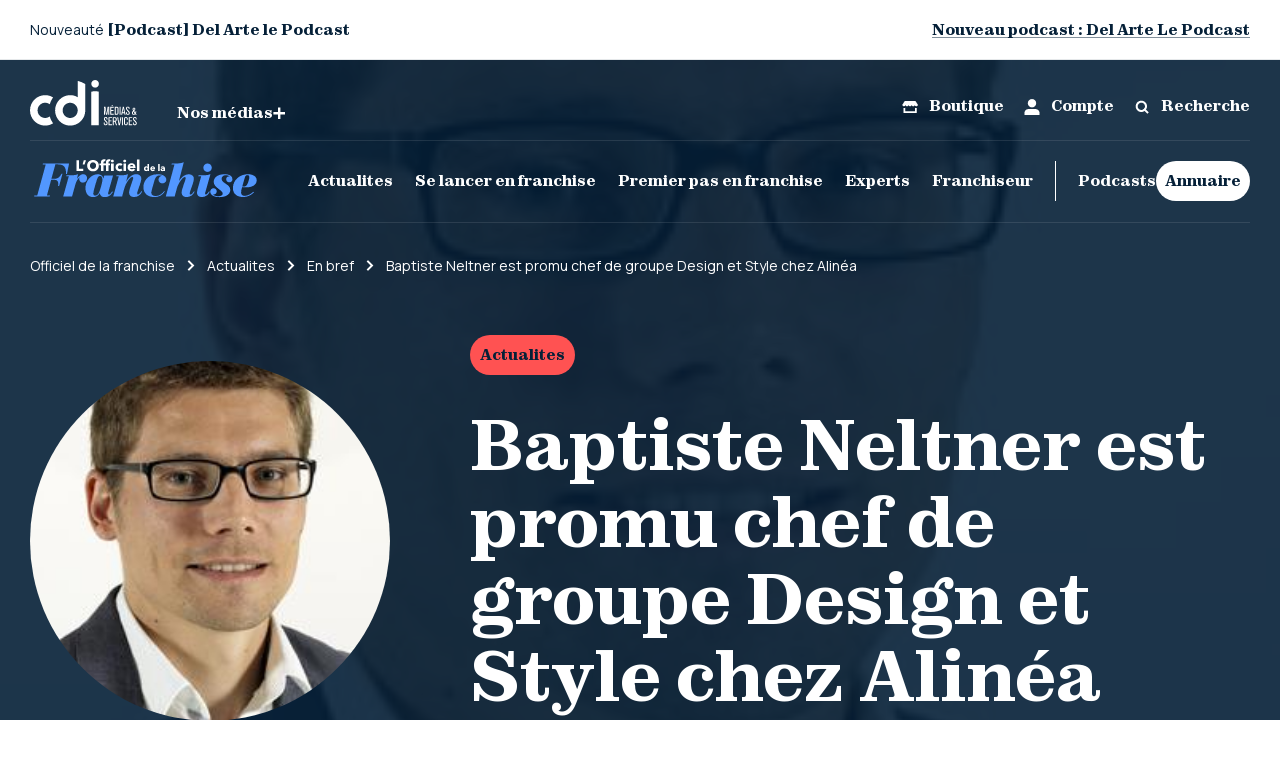

--- FILE ---
content_type: text/html; charset=UTF-8
request_url: https://officieldelafranchise.fr/baptiste-neltner-est-promu-chef-de-groupe-design-et-style-chez-alinea/
body_size: 49583
content:
<!doctype html>
<html lang="fr-FR">
<head><meta charset="utf-8"><script>if(navigator.userAgent.match(/MSIE|Internet Explorer/i)||navigator.userAgent.match(/Trident\/7\..*?rv:11/i)){var href=document.location.href;if(!href.match(/[?&]nowprocket/)){if(href.indexOf("?")==-1){if(href.indexOf("#")==-1){document.location.href=href+"?nowprocket=1"}else{document.location.href=href.replace("#","?nowprocket=1#")}}else{if(href.indexOf("#")==-1){document.location.href=href+"&nowprocket=1"}else{document.location.href=href.replace("#","&nowprocket=1#")}}}}</script><script>(()=>{class RocketLazyLoadScripts{constructor(){this.v="1.2.6",this.triggerEvents=["keydown","mousedown","mousemove","touchmove","touchstart","touchend","wheel"],this.userEventHandler=this.t.bind(this),this.touchStartHandler=this.i.bind(this),this.touchMoveHandler=this.o.bind(this),this.touchEndHandler=this.h.bind(this),this.clickHandler=this.u.bind(this),this.interceptedClicks=[],this.interceptedClickListeners=[],this.l(this),window.addEventListener("pageshow",(t=>{this.persisted=t.persisted,this.everythingLoaded&&this.m()})),this.CSPIssue=sessionStorage.getItem("rocketCSPIssue"),document.addEventListener("securitypolicyviolation",(t=>{this.CSPIssue||"script-src-elem"!==t.violatedDirective||"data"!==t.blockedURI||(this.CSPIssue=!0,sessionStorage.setItem("rocketCSPIssue",!0))})),document.addEventListener("DOMContentLoaded",(()=>{this.k()})),this.delayedScripts={normal:[],async:[],defer:[]},this.trash=[],this.allJQueries=[]}p(t){document.hidden?t.t():(this.triggerEvents.forEach((e=>window.addEventListener(e,t.userEventHandler,{passive:!0}))),window.addEventListener("touchstart",t.touchStartHandler,{passive:!0}),window.addEventListener("mousedown",t.touchStartHandler),document.addEventListener("visibilitychange",t.userEventHandler))}_(){this.triggerEvents.forEach((t=>window.removeEventListener(t,this.userEventHandler,{passive:!0}))),document.removeEventListener("visibilitychange",this.userEventHandler)}i(t){"HTML"!==t.target.tagName&&(window.addEventListener("touchend",this.touchEndHandler),window.addEventListener("mouseup",this.touchEndHandler),window.addEventListener("touchmove",this.touchMoveHandler,{passive:!0}),window.addEventListener("mousemove",this.touchMoveHandler),t.target.addEventListener("click",this.clickHandler),this.L(t.target,!0),this.S(t.target,"onclick","rocket-onclick"),this.C())}o(t){window.removeEventListener("touchend",this.touchEndHandler),window.removeEventListener("mouseup",this.touchEndHandler),window.removeEventListener("touchmove",this.touchMoveHandler,{passive:!0}),window.removeEventListener("mousemove",this.touchMoveHandler),t.target.removeEventListener("click",this.clickHandler),this.L(t.target,!1),this.S(t.target,"rocket-onclick","onclick"),this.M()}h(){window.removeEventListener("touchend",this.touchEndHandler),window.removeEventListener("mouseup",this.touchEndHandler),window.removeEventListener("touchmove",this.touchMoveHandler,{passive:!0}),window.removeEventListener("mousemove",this.touchMoveHandler)}u(t){t.target.removeEventListener("click",this.clickHandler),this.L(t.target,!1),this.S(t.target,"rocket-onclick","onclick"),this.interceptedClicks.push(t),t.preventDefault(),t.stopPropagation(),t.stopImmediatePropagation(),this.M()}O(){window.removeEventListener("touchstart",this.touchStartHandler,{passive:!0}),window.removeEventListener("mousedown",this.touchStartHandler),this.interceptedClicks.forEach((t=>{t.target.dispatchEvent(new MouseEvent("click",{view:t.view,bubbles:!0,cancelable:!0}))}))}l(t){EventTarget.prototype.addEventListenerWPRocketBase=EventTarget.prototype.addEventListener,EventTarget.prototype.addEventListener=function(e,i,o){"click"!==e||t.windowLoaded||i===t.clickHandler||t.interceptedClickListeners.push({target:this,func:i,options:o}),(this||window).addEventListenerWPRocketBase(e,i,o)}}L(t,e){this.interceptedClickListeners.forEach((i=>{i.target===t&&(e?t.removeEventListener("click",i.func,i.options):t.addEventListener("click",i.func,i.options))})),t.parentNode!==document.documentElement&&this.L(t.parentNode,e)}D(){return new Promise((t=>{this.P?this.M=t:t()}))}C(){this.P=!0}M(){this.P=!1}S(t,e,i){t.hasAttribute&&t.hasAttribute(e)&&(event.target.setAttribute(i,event.target.getAttribute(e)),event.target.removeAttribute(e))}t(){this._(this),"loading"===document.readyState?document.addEventListener("DOMContentLoaded",this.R.bind(this)):this.R()}k(){let t=[];document.querySelectorAll("script[type=rocketlazyloadscript][data-rocket-src]").forEach((e=>{let i=e.getAttribute("data-rocket-src");if(i&&!i.startsWith("data:")){0===i.indexOf("//")&&(i=location.protocol+i);try{const o=new URL(i).origin;o!==location.origin&&t.push({src:o,crossOrigin:e.crossOrigin||"module"===e.getAttribute("data-rocket-type")})}catch(t){}}})),t=[...new Map(t.map((t=>[JSON.stringify(t),t]))).values()],this.T(t,"preconnect")}async R(){this.lastBreath=Date.now(),this.j(this),this.F(this),this.I(),this.W(),this.q(),await this.A(this.delayedScripts.normal),await this.A(this.delayedScripts.defer),await this.A(this.delayedScripts.async);try{await this.U(),await this.H(this),await this.J()}catch(t){console.error(t)}window.dispatchEvent(new Event("rocket-allScriptsLoaded")),this.everythingLoaded=!0,this.D().then((()=>{this.O()})),this.N()}W(){document.querySelectorAll("script[type=rocketlazyloadscript]").forEach((t=>{t.hasAttribute("data-rocket-src")?t.hasAttribute("async")&&!1!==t.async?this.delayedScripts.async.push(t):t.hasAttribute("defer")&&!1!==t.defer||"module"===t.getAttribute("data-rocket-type")?this.delayedScripts.defer.push(t):this.delayedScripts.normal.push(t):this.delayedScripts.normal.push(t)}))}async B(t){if(await this.G(),!0!==t.noModule||!("noModule"in HTMLScriptElement.prototype))return new Promise((e=>{let i;function o(){(i||t).setAttribute("data-rocket-status","executed"),e()}try{if(navigator.userAgent.indexOf("Firefox/")>0||""===navigator.vendor||this.CSPIssue)i=document.createElement("script"),[...t.attributes].forEach((t=>{let e=t.nodeName;"type"!==e&&("data-rocket-type"===e&&(e="type"),"data-rocket-src"===e&&(e="src"),i.setAttribute(e,t.nodeValue))})),t.text&&(i.text=t.text),i.hasAttribute("src")?(i.addEventListener("load",o),i.addEventListener("error",(function(){i.setAttribute("data-rocket-status","failed-network"),e()})),setTimeout((()=>{i.isConnected||e()}),1)):(i.text=t.text,o()),t.parentNode.replaceChild(i,t);else{const i=t.getAttribute("data-rocket-type"),s=t.getAttribute("data-rocket-src");i?(t.type=i,t.removeAttribute("data-rocket-type")):t.removeAttribute("type"),t.addEventListener("load",o),t.addEventListener("error",(i=>{this.CSPIssue&&i.target.src.startsWith("data:")?(console.log("WPRocket: data-uri blocked by CSP -> fallback"),t.removeAttribute("src"),this.B(t).then(e)):(t.setAttribute("data-rocket-status","failed-network"),e())})),s?(t.removeAttribute("data-rocket-src"),t.src=s):t.src="data:text/javascript;base64,"+window.btoa(unescape(encodeURIComponent(t.text)))}}catch(i){t.setAttribute("data-rocket-status","failed-transform"),e()}}));t.setAttribute("data-rocket-status","skipped")}async A(t){const e=t.shift();return e&&e.isConnected?(await this.B(e),this.A(t)):Promise.resolve()}q(){this.T([...this.delayedScripts.normal,...this.delayedScripts.defer,...this.delayedScripts.async],"preload")}T(t,e){var i=document.createDocumentFragment();t.forEach((t=>{const o=t.getAttribute&&t.getAttribute("data-rocket-src")||t.src;if(o&&!o.startsWith("data:")){const s=document.createElement("link");s.href=o,s.rel=e,"preconnect"!==e&&(s.as="script"),t.getAttribute&&"module"===t.getAttribute("data-rocket-type")&&(s.crossOrigin=!0),t.crossOrigin&&(s.crossOrigin=t.crossOrigin),t.integrity&&(s.integrity=t.integrity),i.appendChild(s),this.trash.push(s)}})),document.head.appendChild(i)}j(t){let e={};function i(i,o){return e[o].eventsToRewrite.indexOf(i)>=0&&!t.everythingLoaded?"rocket-"+i:i}function o(t,o){!function(t){e[t]||(e[t]={originalFunctions:{add:t.addEventListener,remove:t.removeEventListener},eventsToRewrite:[]},t.addEventListener=function(){arguments[0]=i(arguments[0],t),e[t].originalFunctions.add.apply(t,arguments)},t.removeEventListener=function(){arguments[0]=i(arguments[0],t),e[t].originalFunctions.remove.apply(t,arguments)})}(t),e[t].eventsToRewrite.push(o)}function s(e,i){let o=e[i];e[i]=null,Object.defineProperty(e,i,{get:()=>o||function(){},set(s){t.everythingLoaded?o=s:e["rocket"+i]=o=s}})}o(document,"DOMContentLoaded"),o(window,"DOMContentLoaded"),o(window,"load"),o(window,"pageshow"),o(document,"readystatechange"),s(document,"onreadystatechange"),s(window,"onload"),s(window,"onpageshow");try{Object.defineProperty(document,"readyState",{get:()=>t.rocketReadyState,set(e){t.rocketReadyState=e},configurable:!0}),document.readyState="loading"}catch(t){console.log("WPRocket DJE readyState conflict, bypassing")}}F(t){let e;function i(e){return t.everythingLoaded?e:e.split(" ").map((t=>"load"===t||0===t.indexOf("load.")?"rocket-jquery-load":t)).join(" ")}function o(o){function s(t){const e=o.fn[t];o.fn[t]=o.fn.init.prototype[t]=function(){return this[0]===window&&("string"==typeof arguments[0]||arguments[0]instanceof String?arguments[0]=i(arguments[0]):"object"==typeof arguments[0]&&Object.keys(arguments[0]).forEach((t=>{const e=arguments[0][t];delete arguments[0][t],arguments[0][i(t)]=e}))),e.apply(this,arguments),this}}o&&o.fn&&!t.allJQueries.includes(o)&&(o.fn.ready=o.fn.init.prototype.ready=function(e){return t.domReadyFired?e.bind(document)(o):document.addEventListener("rocket-DOMContentLoaded",(()=>e.bind(document)(o))),o([])},s("on"),s("one"),t.allJQueries.push(o)),e=o}o(window.jQuery),Object.defineProperty(window,"jQuery",{get:()=>e,set(t){o(t)}})}async H(t){const e=document.querySelector("script[data-webpack]");e&&(await async function(){return new Promise((t=>{e.addEventListener("load",t),e.addEventListener("error",t)}))}(),await t.K(),await t.H(t))}async U(){this.domReadyFired=!0;try{document.readyState="interactive"}catch(t){}await this.G(),document.dispatchEvent(new Event("rocket-readystatechange")),await this.G(),document.rocketonreadystatechange&&document.rocketonreadystatechange(),await this.G(),document.dispatchEvent(new Event("rocket-DOMContentLoaded")),await this.G(),window.dispatchEvent(new Event("rocket-DOMContentLoaded"))}async J(){try{document.readyState="complete"}catch(t){}await this.G(),document.dispatchEvent(new Event("rocket-readystatechange")),await this.G(),document.rocketonreadystatechange&&document.rocketonreadystatechange(),await this.G(),window.dispatchEvent(new Event("rocket-load")),await this.G(),window.rocketonload&&window.rocketonload(),await this.G(),this.allJQueries.forEach((t=>t(window).trigger("rocket-jquery-load"))),await this.G();const t=new Event("rocket-pageshow");t.persisted=this.persisted,window.dispatchEvent(t),await this.G(),window.rocketonpageshow&&window.rocketonpageshow({persisted:this.persisted}),this.windowLoaded=!0}m(){document.onreadystatechange&&document.onreadystatechange(),window.onload&&window.onload(),window.onpageshow&&window.onpageshow({persisted:this.persisted})}I(){const t=new Map;document.write=document.writeln=function(e){const i=document.currentScript;i||console.error("WPRocket unable to document.write this: "+e);const o=document.createRange(),s=i.parentElement;let n=t.get(i);void 0===n&&(n=i.nextSibling,t.set(i,n));const c=document.createDocumentFragment();o.setStart(c,0),c.appendChild(o.createContextualFragment(e)),s.insertBefore(c,n)}}async G(){Date.now()-this.lastBreath>45&&(await this.K(),this.lastBreath=Date.now())}async K(){return document.hidden?new Promise((t=>setTimeout(t))):new Promise((t=>requestAnimationFrame(t)))}N(){this.trash.forEach((t=>t.remove()))}static run(){const t=new RocketLazyLoadScripts;t.p(t)}}RocketLazyLoadScripts.run()})();</script>
  
  <meta http-equiv="x-ua-compatible" content="ie=edge">
  <meta content='width=device-width,initial-scale=1,maximum-scale=1, user-scalable=0' name='viewport'>
  <title>Baptiste Neltner est promu chef de groupe Design et Style chez Alinéa - L&#039;Officiel de la Franchise</title>
<link rel="preload" as="font" href="https://officieldelafranchise.fr/wp-content/themes/cdi-media/dist/fonts/Zodiak/Zodiak-Extrabold.woff2" crossorigin><style id="rocket-critical-css">@import "https://fonts.googleapis.com/css2?family=Manrope:wght@400;500;700&display=swap";html{line-height:1.15;-webkit-text-size-adjust:100%}body{margin:0}main{display:block}h1{font-size:2em;margin:.67em 0}a{background-color:transparent}img{border-style:none}button,input,textarea{font-family:inherit;font-size:100%;line-height:1.15;margin:0}button,input{overflow:visible}button{text-transform:none}button{-webkit-appearance:button}button::-moz-focus-inner{border-style:none;padding:0}button:-moz-focusring{outline:1px dotted ButtonText}textarea{overflow:auto}::-webkit-file-upload-button{-webkit-appearance:button;font:inherit}@font-face{font-display:swap;font-family:Zodiak;src:url(https://officieldelafranchise.fr/wp-content/themes/cdi-media/dist/fonts/Zodiak/Zodiak-Regular.eot);src:local("Zodiak"),url(https://officieldelafranchise.fr/wp-content/themes/cdi-media/dist/fonts/Zodiak/Zodiak-Regular.eot?#iefix) format("embedded-opentype"),url(https://officieldelafranchise.fr/wp-content/themes/cdi-media/dist/fonts/Zodiak/Zodiak-Regular.woff2) format("woff2"),url(https://officieldelafranchise.fr/wp-content/themes/cdi-media/dist/fonts/Zodiak/Zodiak-Regular.woff) format("woff");font-weight:400;font-style:normal}@font-face{font-display:swap;font-family:Zodiak;src:url(https://officieldelafranchise.fr/wp-content/themes/cdi-media/dist/fonts/Zodiak/Zodiak-Extrabold.eot);src:local("Zodiak"),url(https://officieldelafranchise.fr/wp-content/themes/cdi-media/dist/fonts/Zodiak/Zodiak-Extrabold.eot?#iefix) format("embedded-opentype"),url(https://officieldelafranchise.fr/wp-content/themes/cdi-media/dist/fonts/Zodiak/Zodiak-Extrabold.woff2) format("woff2"),url(https://officieldelafranchise.fr/wp-content/themes/cdi-media/dist/fonts/Zodiak/Zodiak-Extrabold.woff) format("woff");font-weight:700;font-style:normal}p,ul,ol{margin:0}ul,ol{list-style:none;padding:0}input{margin:0}@-ms-viewport{width:device-width}@viewport{width:device-width}html{-ms-overflow-style:-ms-autohiding-scrollbar;text-rendering:optimizeLegibility;-moz-osx-font-smoothing:grayscale;-webkit-font-smoothing:antialiased;box-sizing:border-box;font-size:100%}*,*:before,*:after{box-sizing:inherit}body{overflow-x:hidden;background:#fff;color:#000;font-size:1rem;line-height:1.5}h1,h3{margin:0;font-size:inherit;font-weight:inherit;line-height:inherit}::-webkit-input-placeholder,::-ms-input-placeholder,::-moz-placeholder,::placeholder{color:currentColor}label{display:inline-block;vertical-align:middle}button,input,textarea{display:inline-block;vertical-align:middle;box-sizing:border-box;outline:0;box-shadow:none;color:#000;font-size:1rem;font-style:normal;font-weight:400;line-height:1.5;letter-spacing:0;text-decoration:none;text-transform:none}textarea{height:3.75rem;padding:0 1.25rem;border:0;border-radius:4.6875rem;background:#F2F2F4}textarea{vertical-align:top;max-width:100%;height:9rem;padding:1rem 0;font-size:1rem;line-height:1.4}.t-header-large{font-family:Manrope,sans-serif!important;font-weight:400}.t-header-large{font-size:1.625rem;line-height:140%}@media screen and (min-width:62.5rem){.t-header-large{font-size:1.75rem}}.t-base-small,.breadcrumb-component .breadcrumb li a,.breadcrumb-component .breadcrumb li span,.header-component--mainHeader .main-menu--left .mega-menu li a,.rich-text{font-family:Manrope,sans-serif!important;font-weight:400!important}.header-component--mainHeader .main-menu--left .mega-menu li a,.rich-text{font-size:.9375rem;line-height:165%}@media screen and (min-width:62.5rem){.header-component--mainHeader .main-menu--left .mega-menu li a,.rich-text{font-size:1.125rem}}.t-base-small,.breadcrumb-component .breadcrumb li a,.breadcrumb-component .breadcrumb li span{font-size:.8125rem;line-height:154%}@media screen and (min-width:62.5rem){.t-base-small,.breadcrumb-component .breadcrumb li a,.breadcrumb-component .breadcrumb li span{font-size:.875rem;line-height:180%}}.t-label-small,.button{font-family:Zodiak,sans-serif!important;font-weight:700!important}.t-label-small,.button{font-size:.875rem!important;line-height:118%!important}@media screen and (min-width:62.5rem){.t-label-small,.button{font-size:.9375rem!important;line-height:125%!important}}.t-post-4,.t-post-1{font-family:Zodiak,sans-serif!important;font-weight:700}.t-post-1{font-size:2.25rem;line-height:121%}@media screen and (min-width:62.5rem){.t-post-1{font-size:4.375rem;line-height:110%}}.t-post-4{font-size:1.375rem;line-height:140%}@media screen and (min-width:62.5rem){.t-post-4{font-size:1.25rem}}.t-excerpt{font-family:Zodiak,sans-serif;font-weight:400;letter-spacing:-.01em;font-size:1.375rem;line-height:140%}@media screen and (min-width:62.5rem){.t-excerpt{font-size:1.5625rem}}.icon-button,.link-button,.button{overflow:hidden;display:inline-flex;justify-content:center;align-items:center;box-sizing:border-box;width:auto;height:auto;padding:0;border:0;border-radius:0;outline:0;background:transparent;box-shadow:none;color:currentColor;font-style:normal;font-weight:400;line-height:1.5;letter-spacing:0;text-align:center;text-decoration:none;text-overflow:ellipsis;text-transform:none}.button{min-width:6.25rem;min-height:2.5rem;padding:.625rem;font-weight:700;border-radius:2.5rem}.link-button{overflow:visible;min-width:0;background:linear-gradient(to top,currentColor 2px,transparent 0) left center no-repeat,linear-gradient(to top,transparent 1px,currentColor 1px,currentColor 1px,transparent 2px) left center no-repeat;background-size:0% 100%,100% 100%;font-family:inherit;font-size:1.125rem;font-weight:300;line-height:105%}.icon-button{overflow:visible;min-width:2.5rem;min-height:2.5rem;padding:.625rem;border-radius:2.5rem;background:none;line-height:inherit;white-space:nowrap}.u-centered-on-x{margin-left:auto!important;margin-right:auto!important}.u-justify-content-center{justify-content:center!important}.u-justify-content-space-between{justify-content:space-between!important}.u-align-items-end{align-items:flex-end!important}.u-align-items-center{align-items:center!important}.c-dark-blue{color:#052038!important}.c-white{color:#fff!important}.bg-white{background-color:#fff!important}.bg-near-white{background-color:#f2f2f4!important}.u-flex-column-reverse{display:flex!important;flex-direction:column-reverse!important}.u-flex-wrapping{flex-wrap:wrap!important}@media screen and (min-width:45rem){.\@md\:u-flex-row{display:flex!important;flex-direction:row!important}}@media screen and (min-width:62.5rem){.\@lg\:u-flex-column{display:flex!important;flex-direction:column!important}}.u-hidden{display:none!important}.u-block{display:block!important}.u-inline-block{display:inline-block!important}.u-flex{display:flex!important}.u-table{display:table!important}@media screen and (min-width:45rem){.\@md\:u-hidden{display:none!important}.\@md\:u-block{display:block!important}.\@md\:u-flex{display:flex!important}}@media screen and (min-width:62.5rem){.\@lg\:u-hidden{display:none!important}.\@lg\:u-block{display:block!important}.\@lg\:u-inline-block{display:inline-block!important}.\@lg\:u-flex{display:flex!important}}.u-img{display:block;max-width:100%;height:auto}.u-icon-32,.u-icon-24,.u-icon-20,.u-icon-16,.u-icon-12{display:inline-block;vertical-align:middle}.u-icon-12{width:.75rem;height:.75rem}.u-icon-16{width:1rem;height:1rem}.u-icon-20{width:1.25rem;height:1.25rem}.u-icon-24{width:1.5rem;height:1.5rem}.u-icon-32{width:2rem;height:2rem}.u-margin-t-0{margin-top:0rem!important}.u-margin-b-0{margin-bottom:0rem!important}.u-margin-r-0\.5{margin-right:.25rem!important}.u-margin-b-0\.5{margin-bottom:.25rem!important}.u-margin-r-1{margin-right:.5rem!important}.u-margin-r-2{margin-right:1rem!important}.u-margin-t-2{margin-top:1rem!important}.u-margin-b-2{margin-bottom:1rem!important}.u-margin-r-3{margin-right:1.5rem!important}.u-margin-b-3{margin-bottom:1.5rem!important}.u-margin-b-5{margin-bottom:2.5rem!important}@media screen and (min-width:45rem){.\@md\:u-margin-b-0{margin-bottom:0rem!important}}@media screen and (min-width:62.5rem){.\@lg\:u-margin-t-0{margin-top:0rem!important}.\@lg\:u-margin-t-4{margin-top:2rem!important}.\@lg\:u-margin-b-4{margin-bottom:2rem!important}.\@lg\:u-margin-b-8{margin-bottom:4rem!important}}.u-padding-l-0{padding-left:0rem!important}.u-padding-b-1{padding-bottom:.5rem!important}.u-padding-b-2{padding-bottom:1rem!important}.u-padding-t-3{padding-top:1.5rem!important}.u-padding-b-3{padding-bottom:1.5rem!important}.u-padding-b-4{padding-bottom:2rem!important}@media screen and (min-width:45rem){.\@md\:u-padding-b-0{padding-bottom:0rem!important}.\@md\:u-padding-l-5{padding-left:2.5rem!important}.\@md\:u-padding-r-5{padding-right:2.5rem!important}}@media screen and (min-width:62.5rem){.\@lg\:u-padding-b-2{padding-bottom:1rem!important}}.u-relative{position:relative!important}:root{--block-ratio:100%}.ratio-block{position:relative}.ratio-block:before{content:"";display:block;padding-top:var(--block-ratio)}.ratio-block__content{object-fit:cover;width:100%;height:100%;position:absolute;left:0;top:0}.ratio-block--1\/1{--block-ratio:100%}.ratio-block--13\/9{--block-ratio:calc((9 / 13) * 100%)}.u-fit-content{flex:0 0 auto!important;width:fit-content!important;min-width:0!important;max-width:none!important}.u-fill-space{flex:1 0 0%!important;width:auto!important;min-width:0!important;max-width:100%!important}.u-width-100\%{width:100%!important}.u-height-100\%{height:100%!important}.t-neutral-links a{color:inherit;text-decoration:none}:root{--vh:1vh;--full-vh:100vh;--full-vh-min:100vh}:root{--gs-margins:1.875rem;--gs-max-width:26.25rem;--gs-adjusted-max-width:calc(var(--gs-max-width) + var(--gs-margins) * 2);--gs-gutter:1.25rem;--gs-half-gutter:calc(var(--gs-gutter) / 2);--gs-white-space:max(var(--gs-margins), calc((100vw - var(--gs-max-width)) / 2));--gs-flush-white-space:max(0px, calc((100vw - var(--gs-max-width)) / 2))}.gs-flush-container,.gs-container{box-sizing:border-box;position:relative;margin-left:auto;margin-right:auto}.gs-container{padding-left:var(--gs-margins);padding-right:var(--gs-margins)}.gs-flush-container{max-width:var(--gs-max-width)}.gs-container{max-width:var(--gs-adjusted-max-width)}.gs-row{display:flex;flex-wrap:wrap;align-items:stretch;align-content:flex-start;box-sizing:border-box}.gs-row{margin-left:calc(var(--gs-half-gutter) * -1);margin-right:calc(var(--gs-half-gutter) * -1)}.\@xxl\:gs-column-6,.\@lg\:gs-column-7,.\@lg\:gs-flush-column-6,.\@lg\:gs-column-5,.\@md\:gs-column-8,.\@md\:gs-column-4,.\@md\:gs-column-fill-space,.\@md\:gs-column-fit-content{flex:0 0 100%;box-sizing:border-box;width:100%;max-width:100%}.\@xxl\:gs-column-6,.\@lg\:gs-column-7,.\@lg\:gs-column-5,.\@md\:gs-column-8,.\@md\:gs-column-4,.\@md\:gs-column-fill-space,.\@md\:gs-column-fit-content{padding-left:var(--gs-half-gutter);padding-right:var(--gs-half-gutter)}@media screen and (min-width:35rem){:root{--gs-max-width:35rem;--gs-adjusted-max-width:calc(var(--gs-max-width) + var(--gs-margins) * 2)}}@media screen and (min-width:45rem){:root{--gs-margins:1.875rem;--gs-max-width:58.75rem;--gs-adjusted-max-width:calc(var(--gs-max-width) + var(--gs-margins) * 2);--gs-gutter:2.5rem;--gs-half-gutter:calc(var(--gs-gutter) / 2)}.\@md\:gs-column-fit-content{flex-basis:auto;width:auto;max-width:100%}.\@md\:gs-column-fill-space{flex-grow:1;flex-basis:0%;width:0%;max-width:100%}.\@md\:gs-column-4{flex-basis:33.3333333333%;max-width:33.3333333333%}.\@md\:gs-column-8{flex-basis:66.6666666667%;max-width:66.6666666667%}}@media screen and (min-width:62.5rem){.\@lg\:gs-column-5{flex-basis:41.6666666667%;max-width:41.6666666667%}.\@lg\:gs-flush-column-6{flex-basis:50%;max-width:50%}.\@lg\:gs-column-7{flex-basis:58.3333333333%;max-width:58.3333333333%}.\@lg\:gs-pull-2{margin-right:16.6666666667%}}@media screen and (min-width:80rem){:root{--gs-max-width:80rem;--gs-adjusted-max-width:calc(var(--gs-max-width) + var(--gs-margins) * 2)}}.rich-text *:first-child{margin-top:0}.rich-text *:last-child{margin-bottom:0}.rich-text a{color:currentColor}.rich-text p{margin:0 0 1em}.rich-text ul{margin:1.5em 0;list-style:disc;padding-left:1.125rem}.rich-text li{margin-bottom:.25em}.rich-text img{display:block;max-width:100%}.breadcrumb-component{padding:1.25rem 0 0}.breadcrumb-component .breadcrumb{overflow-x:scroll;overflow-y:hidden;-ms-overflow-style:none;scrollbar-width:none;display:flex;align-items:flex-start;width:100%;margin-bottom:0;height:2.5rem}.breadcrumb-component .breadcrumb::-webkit-scrollbar{width:0}.breadcrumb-component .breadcrumb li{flex:0 0 auto;color:#052038;display:flex}.single-post .breadcrumb-component .breadcrumb li{color:#fff}.breadcrumb-component .breadcrumb li a,.breadcrumb-component .breadcrumb li span{text-decoration:none;color:inherit}.breadcrumb-component .breadcrumb li:after{content:url(https://officieldelafranchise.fr/wp-content/themes/cdi-media/dist/images/chevron-right.svg);margin:-.0625rem .75rem 0;color:inherit}@media screen and (min-width:45rem){.breadcrumb-component .breadcrumb li:after{margin:.125rem .75rem 0}}.single-post .breadcrumb-component .breadcrumb li:after{content:url(https://officieldelafranchise.fr/wp-content/themes/cdi-media/dist/images/chevron-right-white.svg)}.cdi-brands-component{opacity:0;top:1.25rem;height:auto;max-height:0;overflow:hidden;background-color:#fff}@media screen and (min-width:62.5rem){.cdi-brands-component{position:absolute;z-index:398;width:100%;top:0;left:var(--gs-margins);transform:translateY(100%);height:5rem!important;background-color:transparent;padding:auto}}.cdi-brands-component__wrapper{display:flex;justify-content:flex-start;align-items:center;flex-wrap:wrap;gap:1.6875rem;padding:1.6875rem;width:100%}@media screen and (min-width:62.5rem){.cdi-brands-component__wrapper{width:100%;justify-content:flex-start;padding:0;flex-wrap:wrap;margin:0}}.cdi-brands-component__wrapper a{width:calc(50% - 1.6875rem);height:auto;max-height:3.4375rem;position:relative;flex:0 0 auto;opacity:0;transform:translateY(1.25rem);display:flex;justify-content:center}@media screen and (min-width:62.5rem){.cdi-brands-component__wrapper a{justify-content:flex-start;min-width:9.375rem;width:auto}}.cdi-brands-component__wrapper a svg{max-width:9.375rem;height:2.5rem}.event-banner-component{height:3.75rem;color:#052038;background-color:#fff;position:relative;border-bottom:1px solid #0520381A!important}.event-banner-component>div{height:100%}@media screen and (min-width:62.5rem){.event-banner-component{position:fixed;top:0;left:0;width:100%;z-index:399}}.event-banner-component:after,.event-banner-component:before{content:"";z-index:2;top:0;left:0;width:var(--gs-margins);height:100%;position:absolute}.event-banner-component:after{left:auto;right:0;transform:rotate(180deg)}.event-banner-component__wrapper{display:flex;justify-content:flex-start;align-items:center;flex-wrap:nowrap;overflow-x:auto;white-space:nowrap;width:auto;position:relative;z-index:1;height:100%;margin:0 calc(-1 * var(--gs-margins));padding:0 var(--gs-margins)}@media screen and (min-width:62.5rem){.event-banner-component__wrapper{width:100%;justify-content:space-between;margin:0;padding:0}}.event-banner-component__left{margin-right:1.25rem}header.header{position:relative;background-color:var(--colorHero)}@media screen and (min-width:62.5rem){header.header{padding-top:10.3125rem}.single-post header.header{padding-top:14.0625rem}}.header-component{background-color:var(--colorHero);position:sticky;top:0;z-index:20}.header-component .header_logo{fill:#052038}.single-post .header-component .header_logo{fill:#5297ff}.header-component .svg-logo{color:#052038}.single-post .header-component .svg-logo{color:#fff}@media screen and (min-width:62.5rem){.header-component{z-index:20}.single-post .header-component{background-color:transparent!important;position:fixed;top:0;left:0;width:100%}.banner-event-active .header-component{padding-top:3.75rem}}@media screen and (min-width:62.5rem){.header-component{background-color:transparent!important}.header-component .sticky-header{position:sticky;top:0;z-index:202;background:var(--colorHero)}.single-post .header-component .sticky-header{background-color:transparent!important}}.header-component--preHeader{z-index:2;background-color:var(--colorHero);height:auto}@media screen and (min-width:62.5rem){.header-component--preHeader{height:5rem!important}.single-post .header-component--preHeader{background-color:transparent!important}.header-component--preHeader:before{opacity:0;content:"";background-color:#fff;top:1px;left:0;width:100%;height:10.3125rem;position:absolute;transform:translateY(-100%)}}.header-component--preHeader__content{border:none}.header-component--preHeader .logo{margin-right:1.875rem}.header-component--preHeader .brandsTrigger{display:flex;gap:.625rem;align-items:center;color:#052038}.single-post .header-component--preHeader .brandsTrigger{color:#fff}.header-component--preHeader .brandsTrigger svg{transform:rotate(0)}.header-component--preHeader a{text-decoration:none}@media screen and (max-width:79.9375rem){.header-component--preHeader a{font-size:.75rem}}@media screen and (max-width:62.4375rem){.header-component--preHeader a{font-size:.9375rem}}.header-component--preHeader-leftMenu{padding:1.25rem 0}.header-component--preHeader-leftMenu .logo .svg-logo{color:#fff!important}.header-component--preHeader-rightMenu .justify-content{justify-content:flex-end}.header-component--preHeader-rightMenu li{margin-right:1.25rem}.header-component--preHeader-rightMenu li:last-child{margin-right:0}.header-component--preHeader .border-mobile{justify-content:left}.header-component--mainHeader{z-index:2;background-color:var(--colorHero)!important}@media screen and (min-width:62.5rem){.header-component--mainHeader{position:relative;right:0;top:0;z-index:1;left:0;width:100%;height:100%}.single-post .header-component--mainHeader{background-color:transparent!important}}.header-component--mainHeader__content{box-shadow:0 1px #0520381a,inset 0 1px #0520381a}.single-post .header-component--mainHeader__content{box-shadow:0 1px #ffffff1a,inset 0 1px #ffffff1a}@media screen and (max-width:62.4375rem){.header-component--mainHeader .main-menu{width:100%}}.header-component--mainHeader .main-menu li{padding:0;justify-content:left}@media screen and (min-width:62.5rem){.header-component--mainHeader .main-menu li{margin-bottom:0}}.header-component--mainHeader .main-menu li a{text-decoration:none}@media screen and (max-width:79.9375rem){.header-component--mainHeader .main-menu li a{font-size:.75rem}}@media screen and (max-width:62.4375rem){.header-component--mainHeader .main-menu li a{font-size:.875rem}}@media screen and (min-width:62.5rem){.header-component--mainHeader .main-menu--left ul.main-menu--left>li{display:flex;align-items:center;flex-direction:column;justify-content:space-between}.header-component--mainHeader .main-menu--left ul.main-menu--left>li:last-child{margin-right:.6875rem}}@media screen and (min-width:62.5rem){.header-component--mainHeader .main-menu--left li{height:100%}}.header-component--mainHeader .main-menu--left li .main-menu--li-inner{display:flex;justify-content:flex-start;align-items:center}@media screen and (min-width:62.5rem){.header-component--mainHeader .main-menu--left li .main-menu--li-inner{padding:0 .6875rem}}.header-component--mainHeader .main-menu--left li .main-menu--li-inner a{position:relative;height:2.5rem;display:flex;align-items:center}@media screen and (min-width:62.5rem){.header-component--mainHeader .main-menu--left li .main-menu--li-inner a{height:auto;padding:2rem 0}}@media screen and (max-width:79.9375rem){.header-component--mainHeader .main-menu--left li .main-menu--li-inner a{font-size:.5625rem!important}}@media screen and (max-width:62.4375rem){.header-component--mainHeader .main-menu--left li .main-menu--li-inner a{font-size:.875rem!important}}.header-component--mainHeader .main-menu--left li .main-menu--li-inner a:after{content:"";position:absolute;bottom:0;left:0;background-color:#052038;width:100%;height:0px}.single .header-component--mainHeader .main-menu--left li .main-menu--li-inner a:after{background-color:#fff}.header-component--mainHeader .main-menu--left li .main-menu--icn{height:2.5rem;width:2.5rem;padding:0;margin:0;right:0;position:absolute;top:0;display:flex;align-items:center;justify-content:flex-end}@media screen and (min-width:62.5rem){.header-component--mainHeader .main-menu--left li .main-menu--icn{display:block}}.header-component--mainHeader .main-menu--left li .main-menu--icn svg{transform-origin:center}.header-component--mainHeader .main-menu--left li svg{color:#fff;display:none}@media screen and (max-width:62.4375rem){.header-component--mainHeader .main-menu--left li.has-children{position:relative}}.header-component--mainHeader .main-menu--left li.has-children svg{display:block}@media screen and (min-width:62.5rem){.header-component--mainHeader .main-menu--left li.has-children svg{display:none}}.header-component--mainHeader .main-menu--left .mega-menu{left:calc(var(--gs-white-space) * -1 + 30px);top:5.1875rem;width:100vw;height:auto;background:var(--colorHero);overflow:hidden}@media screen and (min-width:62.5rem){.header-component--mainHeader .main-menu--left .mega-menu{display:block;position:absolute;clip-path:inset(0 0 100% 0);padding-bottom:1.875rem}}@media screen and (max-width:62.4375rem){.header-component--mainHeader .main-menu--left .mega-menu{max-height:0;width:100%}}@media screen and (min-width:62.5rem){.header-component--mainHeader .main-menu--left .mega-menu__content{padding-top:3.875rem}}@media screen and (min-width:62.5rem){.header-component--mainHeader .main-menu--left .mega-menu .heading-title-listing{margin-bottom:0!important}}@media screen and (max-width:62.4375rem){.header-component--mainHeader .main-menu--left .mega-menu .heading-title-listing{margin-bottom:2.5rem!important}}.header-component--mainHeader .main-menu--left .mega-menu .masonry-row{margin:2.5rem 0!important;gap:2.5rem;flex-wrap:nowrap}.header-component--mainHeader .main-menu--left .mega-menu .masonry-row .card--small-post{padding:0!important;flex-basis:calc(50% - 2.5rem)}.header-component--mainHeader .main-menu--left .mega-menu .masonry-row .card--small-post .ratio-block{max-width:100%}.header-component--mainHeader .main-menu--left .mega-menu .listing-component .gs-row>div{flex-basis:50%;width:50%;max-width:50%;padding:var(--gs-margins)}.header-component--mainHeader .main-menu--left .mega-menu svg{display:none}.header-component--mainHeader .main-menu--left .mega-menu .listing-component .card--small-post{border:0;color:#fff}.header-component--mainHeader .main-menu--left .mega-menu .listing-component .card--small-post .card--icon svg{display:block;color:#052038}.header-component--mainHeader .main-menu--left .mega-menu li{margin-bottom:0}@media screen and (max-width:62.4375rem){.header-component--mainHeader .main-menu--left .mega-menu li{margin-top:.625rem}}.header-component--mainHeader .main-menu--left .mega-menu li svg{position:absolute;right:-1.5625rem;transform:rotate(180deg);top:.3125rem}@media screen and (max-width:62.4375rem){.header-component--mainHeader .main-menu--left .mega-menu .padding-mobile{padding:0}}.header-component--mainHeader .main-menu--right{display:flex;flex-direction:column;justify-content:flex-start}.header-component--mainHeader .main-menu--right a{text-decoration:none;height:2.5rem;display:flex;align-items:center;color:#fff}@media screen and (min-width:62.5rem){.header-component--mainHeader .main-menu--right{flex-direction:row;border-left:1px solid white;padding-left:1.375rem;gap:1.375rem}.header-component--mainHeader .main-menu--right .annuaire{padding:.5625rem;border-radius:37.5rem;background-color:#fff;color:#052038;height:2.25rem}}.header-component--mainHeader .main-menu .card-small-post--right .button,.header-component .heading--icn{color:#052038}.single-post .header-component .heading--icn{color:#fff}.header-component--mobile{padding:1.875rem 0 1.5625rem;border-bottom:.0625rem solid #3d4c5e;position:relative;z-index:3}.header-component .menu-toggler{width:initial!important}@media screen and (min-width:62.5rem){.header-component .menu-toggler{display:none}}.header-component .close-main-nav{visibility:hidden;display:none;padding:0;min-width:auto;min-height:auto}.header-component__bottom{position:relative;padding-top:3.125rem}.header-component__bottom .wrapper{padding-bottom:4.375rem;position:relative}.header-component__bottom .wrapper__content{position:relative}.header-component__contentHeros{position:relative;padding-top:0;background:var(--colorHero);z-index:11}@media screen and (min-width:62.5rem){.header-component__contentHeros:before{opacity:1;content:"";background-color:var(--colorHero);top:1px;left:0;width:100%;height:12.5rem;position:absolute;transform:translateY(-100%)}.single-post .header-component__contentHeros:before{background-color:transparent!important}.single-post .header-component__contentHeros{background-color:transparent!important}}.hero__img{position:absolute;top:0;left:0;width:100%;height:100%;display:none}@media screen and (min-width:62.5rem){.hero__img{display:block}}.hero__img img{height:100%;position:absolute;top:0;opacity:10%}.classic-hero .wrapper__content img{border-radius:37.5rem}@media screen and (max-width:62.4375rem){.classic-hero .wrapper__content .ratio-block{display:block;width:50%;margin:0 auto}}.header-container--content{overflow-y:auto;max-height:100vh;height:100%}@media screen and (min-width:62.5rem){.header-container--content{overflow-y:visible;max-height:none;height:auto}}@media screen and (max-width:44.9375rem){.card__category{background-color:var(--primaryColor)!important}}.card--small-post{border-bottom:.0625rem solid #E1E1E1}@media screen and (min-width:45rem){.card--small-post .ratio-block{max-width:18.125rem}}.card--small-post .ratio-block img{border-radius:.625rem}.card--small-post .ratio-block .card--icon{position:absolute;bottom:.625rem;left:.3125rem;height:1.875rem;width:1.875rem;background-color:#fff;border-radius:50%;padding:.375rem}styled-heading-component{flex-basis:100%;position:relative;display:flex;flex-direction:column;align-items:center}@media screen and (min-width:45rem){styled-heading-component{flex-direction:row;margin-bottom:2.1875rem}}styled-heading-component .separate-line{bottom:0;height:.0625rem;width:100%;margin-top:1.625rem}styled-heading-component .separate-line:after,styled-heading-component .separate-line:before{content:"";position:absolute;height:.8125rem;width:.8125rem;background-color:#052038;border-radius:.8125rem;top:-.375rem}styled-heading-component .separate-line:after{right:0}styled-heading-component .separate-line:before{left:0}@media screen and (min-width:45rem){styled-heading-component .separate-line{margin-bottom:0;margin-top:0}styled-heading-component .separate-line:before{display:none}}.comments label{font-weight:700;margin-bottom:.75rem}.comments .form-submit input{border:none;font-family:Zodiak,sans-serif;color:#052038;background-color:#f2f2f4;min-width:6.25rem;padding:.75rem;font-size:.9375rem;font-weight:700;border-radius:2.5rem}@media screen and (min-width:62.5rem){:root{--habillage-margin:192px;--habillage-margin-article:183px}}@media screen and (min-width:1000px) and (max-width:1160px){:root{--habillage-margin:170px;--habillage-margin-article:167px}}@media screen and (min-width:80rem){:root{--habillage-margin:233px;--habillage-margin-article:213px}}@media screen and (max-width:62.4375rem){#habillage{background-color:var(--colorHero)}}.heading-title-listing__container{gap:1.25rem}.heading-title-listing .separate-line{bottom:0;height:.0625rem;width:100%}.heading-title-listing .separate-line:after,.heading-title-listing .separate-line:before{content:"";position:absolute;height:.8125rem;width:.8125rem;background-color:currentColor;border-radius:.8125rem;top:-.375rem}.heading-title-listing .separate-line:after{right:0}.heading-title-listing .separate-line:before{left:0}@media screen and (min-width:45rem){.heading-title-listing .separate-line:before{display:none}}.modal{overflow:hidden;position:fixed;z-index:9999;left:0;right:0;top:0;bottom:0;text-align:center;visibility:hidden;outline:none}.modal:before{content:"";display:block;position:absolute;left:0;right:0;top:0;bottom:0;background:rgba(255,255,255,.8);opacity:0}.modal__scrollbox{overscroll-behavior:contain;padding:2.5rem 1.25rem 0;position:absolute;left:0;right:0;top:0;bottom:0;font-size:0}.modal__scrollbox:before{content:"";display:inline-block;vertical-align:middle;height:100%}:root{--colorHero:#052038}html{scroll-behavior:smooth}.wrap{padding-top:1.25rem;padding-bottom:1.25rem}@media screen and (min-width:62.5rem){.wrap{padding-top:5rem;padding-bottom:5rem}}ul.u-flex{flex-wrap:wrap;list-style:none}.modal:before{background:linear-gradient(180deg,#052038 34.12%,rgba(5,32,56,0) 100%)}.post-content__author{border-top:.0625rem solid #E1E1E1;border-bottom:.0625rem solid #E1E1E1}.post-content__author__infos a{text-decoration:none}.post-content__author__infos--image{max-width:3.125rem;max-height:3.125rem;width:100%}.post-content__author__infos--image img{border-radius:50%}.post__share ul{gap:.625rem;list-style:none;flex-wrap:wrap}.post__share ul svg{height:1.125rem}.post__share .click-link--success{opacity:0;position:absolute;font-size:.75rem;white-space:nowrap;left:-2.0625rem;top:2.5rem;background-color:#f2f2f4;padding:0 .9375rem;border-radius:.3125rem}.post__share .click-link--success:after{content:"";position:absolute;top:-.625rem;left:39%;width:0;height:0;border-style:solid;border-width:0 .625rem .625rem .625rem;border-color:transparent transparent #F2F2F4 transparent}.menu-toggler .bars>div{height:.15625rem;width:1.5625rem;margin-bottom:.3125rem;background-color:#052038}.single-post .menu-toggler .bars>div{background-color:#fff;background-color:#fff!important}.menu-toggler .bars>div:first-child{transform-origin:top}.menu-toggler .bars>div:last-child{width:.9375rem}.menu-bottom-mobile{display:none}:root{--swiper-theme-color:#007aff}</style>
<meta name="dc.title" content="Baptiste Neltner est promu chef de groupe Design et Style chez Alinéa - L&#039;Officiel de la Franchise">
<meta name="dc.description" content="Après quatre ans passés au sein de la direction de l&rsquo;offre d&rsquo;Alinéa, Baptiste Neltner est nommé chef de groupe Design et Style de l&rsquo;enseigne de meubles et de décoration.Baptiste Neltner, ancien de Lafuma, a rejoint Alinéa en 2010 en tant que Designer industriel. Fort d&rsquo;une expérience de quatre ans au…">
<meta name="dc.relation" content="https://officieldelafranchise.fr/baptiste-neltner-est-promu-chef-de-groupe-design-et-style-chez-alinea/">
<meta name="dc.source" content="https://officieldelafranchise.fr/">
<meta name="dc.language" content="fr_FR">
<meta name="description" content="Après quatre ans passés au sein de la direction de l&rsquo;offre d&rsquo;Alinéa, Baptiste Neltner est nommé chef de groupe Design et Style de l&rsquo;enseigne de meubles et de décoration.Baptiste Neltner, ancien de Lafuma, a rejoint Alinéa en 2010 en tant que Designer industriel. Fort d&rsquo;une expérience de quatre ans au…">
<meta property="article:published_time" content="2014-06-02T11:31:40+02:00">
<meta property="article:modified_time" content="2023-03-02T15:18:05+01:00">
<meta property="og:updated_time" content="2023-03-02T15:18:05+01:00">
<meta name="robots" content="index, follow, max-snippet:-1, max-image-preview:large, max-video-preview:-1">
<link rel="canonical" href="https://officieldelafranchise.fr/baptiste-neltner-est-promu-chef-de-groupe-design-et-style-chez-alinea/">
<meta property="og:url" content="https://officieldelafranchise.fr/baptiste-neltner-est-promu-chef-de-groupe-design-et-style-chez-alinea/">
<meta property="og:site_name" content="L&#039;Officiel de la Franchise">
<meta property="og:locale" content="fr_FR">
<meta property="og:type" content="article">
<meta property="og:title" content="Baptiste Neltner est promu chef de groupe Design et Style chez Alinéa - L&#039;Officiel de la Franchise">
<meta property="og:description" content="Après quatre ans passés au sein de la direction de l&rsquo;offre d&rsquo;Alinéa, Baptiste Neltner est nommé chef de groupe Design et Style de l&rsquo;enseigne de meubles et de décoration.Baptiste Neltner, ancien de Lafuma, a rejoint Alinéa en 2010 en tant que Designer industriel. Fort d&rsquo;une expérience de quatre ans au…">
<meta property="og:image" content="https://officieldelafranchise.fr/wp-content/uploads/site//3/baptiste_neltner-web.jpg">
<meta property="og:image:secure_url" content="https://officieldelafranchise.fr/wp-content/uploads/site//3/baptiste_neltner-web.jpg">
<meta property="og:image:width" content="226">
<meta property="og:image:height" content="350">
<meta name="twitter:card" content="summary">
<meta name="twitter:title" content="Baptiste Neltner est promu chef de groupe Design et Style chez Alinéa - L&#039;Officiel de la Franchise">
<meta name="twitter:description" content="Après quatre ans passés au sein de la direction de l&rsquo;offre d&rsquo;Alinéa, Baptiste Neltner est nommé chef de groupe Design et Style de l&rsquo;enseigne de meubles et de décoration.Baptiste Neltner, ancien de Lafuma, a rejoint Alinéa en 2010 en tant que Designer industriel. Fort d&rsquo;une expérience de quatre ans au…">
<meta name="twitter:image" content="https://officieldelafranchise.fr/wp-content/uploads/site//3/baptiste_neltner-web.jpg">
<link rel='dns-prefetch' href='//securepubads.g.doubleclick.net' />
<link rel='dns-prefetch' href='//unpkg.com' />
<link rel='dns-prefetch' href='//fonts.googleapis.com' />
<link rel='dns-prefetch' href='//cmp.quantcast.com' />

<script type="application/ld+json">{"@context":"https:\/\/schema.org\/","@type":"Article","datePublished":"2014-06-02T11:31:40+02:00","dateModified":"2023-03-02T15:18:05+01:00","mainEntityOfPage":{"@type":"WebPage","@id":"https:\/\/officieldelafranchise.fr\/baptiste-neltner-est-promu-chef-de-groupe-design-et-style-chez-alinea\/"},"headline":"Baptiste Neltner est promu chef de groupe Design et Style chez Alin\u00e9a","author":{"@type":"Person","name":"Marie Roques","url":"https:\/\/officieldelafranchise.fr\/author\/mroques\/"},"image":{"@type":"ImageObject","url":"https:\/\/officieldelafranchise.fr\/wp-content\/uploads\/site\/\/3\/baptiste_neltner-web.jpg"},"publisher":{"@type":"Organization","name":"L'Officiel de la Franchise","logo":{"@type":"ImageObject","url":"https:\/\/officieldelafranchise.fr\/wp-content\/uploads\/2023\/07\/Logo.jpg","width":"358","height":"60"}},"description":"Apr\u00e8s quatre ans pass\u00e9s au sein de la direction de l&rsquo;offre d&rsquo;Alin\u00e9a, Baptiste Neltner est nomm\u00e9 chef de groupe Design et Style de l&rsquo;enseigne de meubles et de d\u00e9coration.Baptiste Neltner, ancien de Lafuma, a rejoint Alin\u00e9a en 2010 en tant que Designer industriel. Fort d&rsquo;une exp\u00e9rience de quatre ans au\u2026"}</script>
<script type="application/ld+json">{"@context":"https:\/\/schema.org","name":"Breadcrumb","@type":"BreadcrumbList","itemListElement":[{"@type":"ListItem","position":1,"item":{"@type":"WebPage","id":"https:\/\/officieldelafranchise.fr\/actualites\/#webpage","url":"https:\/\/officieldelafranchise.fr\/actualites\/","name":"Actualites"}},{"@type":"ListItem","position":2,"item":{"@type":"WebPage","id":"https:\/\/officieldelafranchise.fr\/actualites\/en-bref\/#webpage","url":"https:\/\/officieldelafranchise.fr\/actualites\/en-bref\/","name":"En bref"}},{"@type":"ListItem","position":3,"item":{"@type":"WebPage","id":"https:\/\/officieldelafranchise.fr\/baptiste-neltner-est-promu-chef-de-groupe-design-et-style-chez-alinea\/#webpage","url":"https:\/\/officieldelafranchise.fr\/baptiste-neltner-est-promu-chef-de-groupe-design-et-style-chez-alinea\/","name":"Baptiste Neltner est promu chef de groupe Design et Style chez Alin\u00e9a"}}]}</script>
<link rel="alternate" type="application/rss+xml" title="L&#039;Officiel de la Franchise &raquo; Baptiste Neltner est promu chef de groupe Design et Style chez Alinéa Flux des commentaires" href="https://officieldelafranchise.fr/baptiste-neltner-est-promu-chef-de-groupe-design-et-style-chez-alinea/feed/" />
<link data-minify="1" rel='preload'  href='https://officieldelafranchise.fr/wp-content/cache/min/1/wp-content/plugins/woocommerce-gateway-stripe/build/upe_blocks.css?ver=1743699538' data-rocket-async="style" as="style" onload="this.onload=null;this.rel='stylesheet'" onerror="this.removeAttribute('data-rocket-async')"  type='text/css' media='all' />
<style id='wpseopress-local-business-style-inline-css' type='text/css'>
span.wp-block-wpseopress-local-business-field{margin-right:8px}

</style>
<style id='global-styles-inline-css' type='text/css'>
body{--wp--preset--color--black: #000000;--wp--preset--color--cyan-bluish-gray: #abb8c3;--wp--preset--color--white: #ffffff;--wp--preset--color--pale-pink: #f78da7;--wp--preset--color--vivid-red: #cf2e2e;--wp--preset--color--luminous-vivid-orange: #ff6900;--wp--preset--color--luminous-vivid-amber: #fcb900;--wp--preset--color--light-green-cyan: #7bdcb5;--wp--preset--color--vivid-green-cyan: #00d084;--wp--preset--color--pale-cyan-blue: #8ed1fc;--wp--preset--color--vivid-cyan-blue: #0693e3;--wp--preset--color--vivid-purple: #9b51e0;--wp--preset--gradient--vivid-cyan-blue-to-vivid-purple: linear-gradient(135deg,rgba(6,147,227,1) 0%,rgb(155,81,224) 100%);--wp--preset--gradient--light-green-cyan-to-vivid-green-cyan: linear-gradient(135deg,rgb(122,220,180) 0%,rgb(0,208,130) 100%);--wp--preset--gradient--luminous-vivid-amber-to-luminous-vivid-orange: linear-gradient(135deg,rgba(252,185,0,1) 0%,rgba(255,105,0,1) 100%);--wp--preset--gradient--luminous-vivid-orange-to-vivid-red: linear-gradient(135deg,rgba(255,105,0,1) 0%,rgb(207,46,46) 100%);--wp--preset--gradient--very-light-gray-to-cyan-bluish-gray: linear-gradient(135deg,rgb(238,238,238) 0%,rgb(169,184,195) 100%);--wp--preset--gradient--cool-to-warm-spectrum: linear-gradient(135deg,rgb(74,234,220) 0%,rgb(151,120,209) 20%,rgb(207,42,186) 40%,rgb(238,44,130) 60%,rgb(251,105,98) 80%,rgb(254,248,76) 100%);--wp--preset--gradient--blush-light-purple: linear-gradient(135deg,rgb(255,206,236) 0%,rgb(152,150,240) 100%);--wp--preset--gradient--blush-bordeaux: linear-gradient(135deg,rgb(254,205,165) 0%,rgb(254,45,45) 50%,rgb(107,0,62) 100%);--wp--preset--gradient--luminous-dusk: linear-gradient(135deg,rgb(255,203,112) 0%,rgb(199,81,192) 50%,rgb(65,88,208) 100%);--wp--preset--gradient--pale-ocean: linear-gradient(135deg,rgb(255,245,203) 0%,rgb(182,227,212) 50%,rgb(51,167,181) 100%);--wp--preset--gradient--electric-grass: linear-gradient(135deg,rgb(202,248,128) 0%,rgb(113,206,126) 100%);--wp--preset--gradient--midnight: linear-gradient(135deg,rgb(2,3,129) 0%,rgb(40,116,252) 100%);--wp--preset--font-size--small: 13px;--wp--preset--font-size--medium: 20px;--wp--preset--font-size--large: 36px;--wp--preset--font-size--x-large: 42px;--wp--preset--font-family--inter: "Inter", sans-serif;--wp--preset--font-family--cardo: Cardo;--wp--preset--spacing--20: 0.44rem;--wp--preset--spacing--30: 0.67rem;--wp--preset--spacing--40: 1rem;--wp--preset--spacing--50: 1.5rem;--wp--preset--spacing--60: 2.25rem;--wp--preset--spacing--70: 3.38rem;--wp--preset--spacing--80: 5.06rem;--wp--preset--shadow--natural: 6px 6px 9px rgba(0, 0, 0, 0.2);--wp--preset--shadow--deep: 12px 12px 50px rgba(0, 0, 0, 0.4);--wp--preset--shadow--sharp: 6px 6px 0px rgba(0, 0, 0, 0.2);--wp--preset--shadow--outlined: 6px 6px 0px -3px rgba(255, 255, 255, 1), 6px 6px rgba(0, 0, 0, 1);--wp--preset--shadow--crisp: 6px 6px 0px rgba(0, 0, 0, 1);}:where(.is-layout-flex){gap: 0.5em;}:where(.is-layout-grid){gap: 0.5em;}body .is-layout-flex{display: flex;}body .is-layout-flex{flex-wrap: wrap;align-items: center;}body .is-layout-flex > *{margin: 0;}body .is-layout-grid{display: grid;}body .is-layout-grid > *{margin: 0;}:where(.wp-block-columns.is-layout-flex){gap: 2em;}:where(.wp-block-columns.is-layout-grid){gap: 2em;}:where(.wp-block-post-template.is-layout-flex){gap: 1.25em;}:where(.wp-block-post-template.is-layout-grid){gap: 1.25em;}.has-black-color{color: var(--wp--preset--color--black) !important;}.has-cyan-bluish-gray-color{color: var(--wp--preset--color--cyan-bluish-gray) !important;}.has-white-color{color: var(--wp--preset--color--white) !important;}.has-pale-pink-color{color: var(--wp--preset--color--pale-pink) !important;}.has-vivid-red-color{color: var(--wp--preset--color--vivid-red) !important;}.has-luminous-vivid-orange-color{color: var(--wp--preset--color--luminous-vivid-orange) !important;}.has-luminous-vivid-amber-color{color: var(--wp--preset--color--luminous-vivid-amber) !important;}.has-light-green-cyan-color{color: var(--wp--preset--color--light-green-cyan) !important;}.has-vivid-green-cyan-color{color: var(--wp--preset--color--vivid-green-cyan) !important;}.has-pale-cyan-blue-color{color: var(--wp--preset--color--pale-cyan-blue) !important;}.has-vivid-cyan-blue-color{color: var(--wp--preset--color--vivid-cyan-blue) !important;}.has-vivid-purple-color{color: var(--wp--preset--color--vivid-purple) !important;}.has-black-background-color{background-color: var(--wp--preset--color--black) !important;}.has-cyan-bluish-gray-background-color{background-color: var(--wp--preset--color--cyan-bluish-gray) !important;}.has-white-background-color{background-color: var(--wp--preset--color--white) !important;}.has-pale-pink-background-color{background-color: var(--wp--preset--color--pale-pink) !important;}.has-vivid-red-background-color{background-color: var(--wp--preset--color--vivid-red) !important;}.has-luminous-vivid-orange-background-color{background-color: var(--wp--preset--color--luminous-vivid-orange) !important;}.has-luminous-vivid-amber-background-color{background-color: var(--wp--preset--color--luminous-vivid-amber) !important;}.has-light-green-cyan-background-color{background-color: var(--wp--preset--color--light-green-cyan) !important;}.has-vivid-green-cyan-background-color{background-color: var(--wp--preset--color--vivid-green-cyan) !important;}.has-pale-cyan-blue-background-color{background-color: var(--wp--preset--color--pale-cyan-blue) !important;}.has-vivid-cyan-blue-background-color{background-color: var(--wp--preset--color--vivid-cyan-blue) !important;}.has-vivid-purple-background-color{background-color: var(--wp--preset--color--vivid-purple) !important;}.has-black-border-color{border-color: var(--wp--preset--color--black) !important;}.has-cyan-bluish-gray-border-color{border-color: var(--wp--preset--color--cyan-bluish-gray) !important;}.has-white-border-color{border-color: var(--wp--preset--color--white) !important;}.has-pale-pink-border-color{border-color: var(--wp--preset--color--pale-pink) !important;}.has-vivid-red-border-color{border-color: var(--wp--preset--color--vivid-red) !important;}.has-luminous-vivid-orange-border-color{border-color: var(--wp--preset--color--luminous-vivid-orange) !important;}.has-luminous-vivid-amber-border-color{border-color: var(--wp--preset--color--luminous-vivid-amber) !important;}.has-light-green-cyan-border-color{border-color: var(--wp--preset--color--light-green-cyan) !important;}.has-vivid-green-cyan-border-color{border-color: var(--wp--preset--color--vivid-green-cyan) !important;}.has-pale-cyan-blue-border-color{border-color: var(--wp--preset--color--pale-cyan-blue) !important;}.has-vivid-cyan-blue-border-color{border-color: var(--wp--preset--color--vivid-cyan-blue) !important;}.has-vivid-purple-border-color{border-color: var(--wp--preset--color--vivid-purple) !important;}.has-vivid-cyan-blue-to-vivid-purple-gradient-background{background: var(--wp--preset--gradient--vivid-cyan-blue-to-vivid-purple) !important;}.has-light-green-cyan-to-vivid-green-cyan-gradient-background{background: var(--wp--preset--gradient--light-green-cyan-to-vivid-green-cyan) !important;}.has-luminous-vivid-amber-to-luminous-vivid-orange-gradient-background{background: var(--wp--preset--gradient--luminous-vivid-amber-to-luminous-vivid-orange) !important;}.has-luminous-vivid-orange-to-vivid-red-gradient-background{background: var(--wp--preset--gradient--luminous-vivid-orange-to-vivid-red) !important;}.has-very-light-gray-to-cyan-bluish-gray-gradient-background{background: var(--wp--preset--gradient--very-light-gray-to-cyan-bluish-gray) !important;}.has-cool-to-warm-spectrum-gradient-background{background: var(--wp--preset--gradient--cool-to-warm-spectrum) !important;}.has-blush-light-purple-gradient-background{background: var(--wp--preset--gradient--blush-light-purple) !important;}.has-blush-bordeaux-gradient-background{background: var(--wp--preset--gradient--blush-bordeaux) !important;}.has-luminous-dusk-gradient-background{background: var(--wp--preset--gradient--luminous-dusk) !important;}.has-pale-ocean-gradient-background{background: var(--wp--preset--gradient--pale-ocean) !important;}.has-electric-grass-gradient-background{background: var(--wp--preset--gradient--electric-grass) !important;}.has-midnight-gradient-background{background: var(--wp--preset--gradient--midnight) !important;}.has-small-font-size{font-size: var(--wp--preset--font-size--small) !important;}.has-medium-font-size{font-size: var(--wp--preset--font-size--medium) !important;}.has-large-font-size{font-size: var(--wp--preset--font-size--large) !important;}.has-x-large-font-size{font-size: var(--wp--preset--font-size--x-large) !important;}
.wp-block-navigation a:where(:not(.wp-element-button)){color: inherit;}
:where(.wp-block-post-template.is-layout-flex){gap: 1.25em;}:where(.wp-block-post-template.is-layout-grid){gap: 1.25em;}
:where(.wp-block-columns.is-layout-flex){gap: 2em;}:where(.wp-block-columns.is-layout-grid){gap: 2em;}
.wp-block-pullquote{font-size: 1.5em;line-height: 1.6;}
</style>
<link data-minify="1" rel='preload'  href='https://officieldelafranchise.fr/wp-content/cache/min/1/wp-content/plugins/woocommerce/assets/css/woocommerce-layout.css?ver=1743699538' data-rocket-async="style" as="style" onload="this.onload=null;this.rel='stylesheet'" onerror="this.removeAttribute('data-rocket-async')"  type='text/css' media='all' />
<link data-minify="1" rel='preload'  href='https://officieldelafranchise.fr/wp-content/cache/min/1/wp-content/plugins/woocommerce/assets/css/woocommerce-smallscreen.css?ver=1743699538' data-rocket-async="style" as="style" onload="this.onload=null;this.rel='stylesheet'" onerror="this.removeAttribute('data-rocket-async')"  type='text/css' media='only screen and (max-width: 768px)' />
<style id='woocommerce-inline-inline-css' type='text/css'>
.woocommerce form .form-row .required { visibility: visible; }
</style>
<link data-minify="1" rel='preload'  href='https://officieldelafranchise.fr/wp-content/cache/min/1/wp-content/themes/cdi-media/dist/index.d4232113.css?ver=1743699538' data-rocket-async="style" as="style" onload="this.onload=null;this.rel='stylesheet'" onerror="this.removeAttribute('data-rocket-async')"  type='text/css' media='all' />
<style id='sage/index.css-inline-css' type='text/css'>

            :root {
                --colorHero: #052038;
            }
        
</style>
<link data-minify="1" rel='preload'  href='https://officieldelafranchise.fr/wp-content/cache/min/1/wp-content/plugins/mailin/css/mailin-front.css?ver=1743699538' data-rocket-async="style" as="style" onload="this.onload=null;this.rel='stylesheet'" onerror="this.removeAttribute('data-rocket-async')"  type='text/css' media='all' />
<script type="rocketlazyloadscript" data-rocket-type="text/javascript" data-rocket-src="https://officieldelafranchise.fr/wp-includes/js/jquery/jquery.min.js?ver=3.7.1" id="jquery-core-js" data-rocket-defer defer></script>
<script type="rocketlazyloadscript" data-rocket-type="text/javascript" data-rocket-src="https://officieldelafranchise.fr/wp-includes/js/jquery/jquery-migrate.min.js?ver=3.4.1" id="jquery-migrate-js" data-rocket-defer defer></script>
<script type="rocketlazyloadscript" data-rocket-type="text/javascript" data-rocket-src="https://officieldelafranchise.fr/wp-content/plugins/woocommerce/assets/js/jquery-blockui/jquery.blockUI.min.js?ver=2.7.0-wc.9.4.1" id="jquery-blockui-js" defer="defer" data-wp-strategy="defer"></script>
<script type="text/javascript" id="wc-add-to-cart-js-extra">
/* <![CDATA[ */
var wc_add_to_cart_params = {"ajax_url":"\/wp-admin\/admin-ajax.php","wc_ajax_url":"\/?wc-ajax=%%endpoint%%","i18n_view_cart":"Voir le panier","cart_url":"https:\/\/officieldelafranchise.fr\/panier\/","is_cart":"","cart_redirect_after_add":"yes"};
/* ]]> */
</script>
<script type="rocketlazyloadscript" data-rocket-type="text/javascript" data-rocket-src="https://officieldelafranchise.fr/wp-content/plugins/woocommerce/assets/js/frontend/add-to-cart.min.js?ver=9.4.1" id="wc-add-to-cart-js" defer="defer" data-wp-strategy="defer"></script>
<script type="rocketlazyloadscript" data-rocket-type="text/javascript" data-rocket-src="https://officieldelafranchise.fr/wp-content/plugins/woocommerce/assets/js/js-cookie/js.cookie.min.js?ver=2.1.4-wc.9.4.1" id="js-cookie-js" defer="defer" data-wp-strategy="defer"></script>
<script type="text/javascript" id="woocommerce-js-extra">
/* <![CDATA[ */
var woocommerce_params = {"ajax_url":"\/wp-admin\/admin-ajax.php","wc_ajax_url":"\/?wc-ajax=%%endpoint%%"};
/* ]]> */
</script>
<script type="rocketlazyloadscript" data-rocket-type="text/javascript" data-rocket-src="https://officieldelafranchise.fr/wp-content/plugins/woocommerce/assets/js/frontend/woocommerce.min.js?ver=9.4.1" id="woocommerce-js" defer="defer" data-wp-strategy="defer"></script>
<script type="text/javascript" id="WCPAY_ASSETS-js-extra">
/* <![CDATA[ */
var wcpayAssets = {"url":"https:\/\/officieldelafranchise.fr\/wp-content\/plugins\/woocommerce-payments\/dist\/"};
/* ]]> */
</script>
<script type="rocketlazyloadscript" defer data-rocket-type="text/javascript" data-rocket-src="https://securepubads.g.doubleclick.net/tag/js/gpt.js?ver=6.5.4" id="secure-pub-ads-defer-js"></script>
<script type="rocketlazyloadscript" data-rocket-type="text/javascript" data-rocket-src="https://unpkg.com/masonry-layout@4/dist/masonry.pkgd.min.js?ver=6.5.4" id="sage/masonry-js" data-rocket-defer defer></script>
<script type="text/javascript" id="sib-front-js-js-extra">
/* <![CDATA[ */
var sibErrMsg = {"invalidMail":"Please fill out valid email address","requiredField":"Please fill out required fields","invalidDateFormat":"Please fill out valid date format","invalidSMSFormat":"Please fill out valid phone number"};
var ajax_sib_front_object = {"ajax_url":"https:\/\/officieldelafranchise.fr\/wp-admin\/admin-ajax.php","ajax_nonce":"32b87f6c4e","flag_url":"https:\/\/officieldelafranchise.fr\/wp-content\/plugins\/mailin\/img\/flags\/"};
/* ]]> */
</script>
<script type="rocketlazyloadscript" data-rocket-type="text/javascript" data-rocket-src="https://officieldelafranchise.fr/wp-content/plugins/mailin/js/mailin-front.js?ver=1743699530" id="sib-front-js-js" data-rocket-defer defer></script>
<link rel="https://api.w.org/" href="https://officieldelafranchise.fr/wp-json/" /><link rel="alternate" type="application/json" href="https://officieldelafranchise.fr/wp-json/wp/v2/posts/43028" /><meta name="generator" content="WordPress 6.5.4" />
<meta name="generator" content="WooCommerce 9.4.1" />
<link rel='shortlink' href='https://officieldelafranchise.fr/?p=43028' />
<link rel="alternate" type="application/json+oembed" href="https://officieldelafranchise.fr/wp-json/oembed/1.0/embed?url=https%3A%2F%2Fofficieldelafranchise.fr%2Fbaptiste-neltner-est-promu-chef-de-groupe-design-et-style-chez-alinea%2F" />
<link rel="alternate" type="text/xml+oembed" href="https://officieldelafranchise.fr/wp-json/oembed/1.0/embed?url=https%3A%2F%2Fofficieldelafranchise.fr%2Fbaptiste-neltner-est-promu-chef-de-groupe-design-et-style-chez-alinea%2F&#038;format=xml" />
    <link rel="icon" type="image/png" sizes="32x32" href="https://officieldelafranchise.fr/wp-content/themes/cdi-media/dist/images/favicon.png">
            <meta property="article:tag" content="inscription">
                <script type="rocketlazyloadscript" data-rocket-type="text/javascript">
        window.googletag = window.googletag || {cmd: []};
        let doit;
        let gptadslots = [];
        googletag.cmd.push(function () {
        const mapping_habillage = googletag.sizeMapping().addSize([992, 0], [[1800, 1000], [1, 1]]).addSize([768, 0], [[728, 90], [768, 90], [768, 150], [1, 1]]).addSize([0, 0], [[320, 100], [320, 50], [300, 100], [300, 50], [1, 1]]).build();const mapping_ban = googletag.sizeMapping().addSize([992, 0], [[728, 90], [970, 90], [970, 250], [1, 1]]).addSize([768, 0], [[728, 90], [768, 90], [1, 1]]).addSize([0, 0], [[320, 100], [320, 50], [300, 100], [300, 50], [1, 1]]).build();const mapping_pave = googletag.sizeMapping().addSize([992, 0], [[300, 600], [300, 250], [1, 1]]).addSize([768, 0], [[300, 600], [300, 250], [1, 1]]).addSize([0, 0], [[300, 250], [1, 1]]).build();const mapping_pave_single = googletag.sizeMapping().addSize([992, 0], [[300, 600], [300, 250], [1, 1]]).addSize([768, 0], [[300, 600], [300, 250], [1, 1]]).addSize([0, 0], [[300, 250], [1, 1]]).build();gptadslots.push(googletag.defineSlot('/102330453/new_cdimedias/habillage', '[[1800,1000],[1,1],[728,90],[768,90],[768,150],[320,100],[320,50],[300,100],[300,50]]', 'habillage').addService(googletag.pubads()).defineSizeMapping(mapping_habillage).setTargeting('ENV', 'PROD').setTargeting('DOMAIN', 'officieldelafranchise.fr'));gptadslots.push(googletag.defineSlot('/102330453/new_cdimedias/ban_atf', '[[728,90],[970,90],[970,250],[1,1],[768,90],[320,100],[320,50],[300,100],[300,50]]', 'ban_atf').addService(googletag.pubads()).defineSizeMapping(mapping_ban).setTargeting('ENV', 'PROD').setTargeting('DOMAIN', 'officieldelafranchise.fr'));gptadslots.push(googletag.defineSlot('/102330453/new_cdimedias/pave_atf', '[[300,600],[300,250],[1,1]]', 'pave_atf').addService(googletag.pubads()).defineSizeMapping(mapping_pave_single).setTargeting('ENV', 'PROD').setTargeting('DOMAIN', 'officieldelafranchise.fr'));gptadslots.push(googletag.defineSlot('/102330453/new_cdimedias/pave_autopromo', '[[300,600],[300,250],[1,1]]', 'pave_autopromo').addService(googletag.pubads()).defineSizeMapping(mapping_pave_single).setTargeting('ENV', 'PROD').setTargeting('DOMAIN', 'officieldelafranchise.fr'));gptadslots.push(googletag.defineSlot('/102330453/new_cdimedias/pave_partenaire', '[[300,600],[300,250],[1,1]]', 'pave_partenaire').addService(googletag.pubads()).defineSizeMapping(mapping_pave_single).setTargeting('ENV', 'PROD').setTargeting('DOMAIN', 'officieldelafranchise.fr'));gptadslots.push(googletag.defineSlot('/102330453/new_cdimedias/pave2_autopromo', '[[300,600],[300,250],[1,1]]', 'pave2_autopromo').addService(googletag.pubads()).defineSizeMapping(mapping_pave_single).setTargeting('ENV', 'PROD').setTargeting('DOMAIN', 'officieldelafranchise.fr'));googletag.pubads().setTargeting('PAGE_TYPE', 'article');googletag.pubads().setTargeting('postID', '43028');        googletag.pubads().setTargeting('url', window.parent.location.pathname);
        googletag.pubads().addEventListener('slotRequested', function (event) {
            updateSlotStatus(event.slot.getSlotElementId(), 'fetched');
        });
        googletag.pubads().addEventListener('slotOnload', function (event) {
            updateSlotStatus(event.slot.getSlotElementId(), 'rendered');
        });
        googletag.pubads().collapseEmptyDivs();
        googletag.pubads().enableLazyLoad();
        googletag.enableServices();
        });

            function updateSlotStatus(slotId, state) {
                if (slotId === 'habillage' && state === 'rendered') {
                    const iframe = document.getElementById('habillage').querySelector('iframe').contentDocument
                    iframe.querySelector('img').style.width = '100%'
                    iframe.querySelector('img').style.position = 'fixed'
                    iframe.querySelector('img').style.objectFit = 'contain'
                    iframe.querySelector('img').style.objectPosition = 'top'

                    if (window.gs) {
                        window.gs.breakpointMatches('large') && document.body.classList.add('has-skin');

                        window.gs.on('enterlarge', function () {
                            document.body.classList.add('has-skin');
                        });

                        window.gs.on('leavelarge', function () {
                            document.body.classList.remove('has-skin');
                        });
                    } else {
                        document.body.classList.add('has-skin');
                    }
                }
                if (slotId === 'ban_atf' && state === 'rendered') {
                    const imgbanniere = document.getElementById('ban_atf').querySelector('iframe').contentDocument
                    imgbanniere.querySelector('img.img_ad').style.width = '100%'
                    imgbanniere.querySelector('img.img_ad').style.position = 'fixed'
                    imgbanniere.querySelector('img.img_ad').style.objectFit = 'cover'
                }
            }
        </script>
        	<noscript><style>.woocommerce-product-gallery{ opacity: 1 !important; }</style></noscript>
	<style>.breadcrumb {list-style:none;margin:0;padding-inline-start:0;}.breadcrumb li {margin:0;display:inline-block;position:relative;}.breadcrumb li::after{content:' > ';margin-left:5px;margin-right:5px;}.breadcrumb li:last-child::after{display:none}</style><style id='wp-fonts-local' type='text/css'>
@font-face{font-family:Inter;font-style:normal;font-weight:300 900;font-display:fallback;src:url('https://officieldelafranchise.fr/wp-content/plugins/woocommerce/assets/fonts/Inter-VariableFont_slnt,wght.woff2') format('woff2');font-stretch:normal;}
@font-face{font-family:Cardo;font-style:normal;font-weight:400;font-display:fallback;src:url('https://officieldelafranchise.fr/wp-content/plugins/woocommerce/assets/fonts/cardo_normal_400.woff2') format('woff2');}
</style>

<!-- Google Tag Manager -->
<script type="rocketlazyloadscript">(function(w,d,s,l,i){w[l]=w[l]||[];w[l].push({'gtm.start':
new Date().getTime(),event:'gtm.js'});var f=d.getElementsByTagName(s)[0],
j=d.createElement(s),dl=l!='dataLayer'?'&l='+l:'';j.async=true;j.src=
'https://www.googletagmanager.com/gtm.js?id='+i+dl;f.parentNode.insertBefore(j,f);
})(window,document,'script','dataLayer','GTM-TNCF6WT');</script>
<!-- End Google Tag Manager -->

<!-- InMobi Choice. Consent Manager Tag v3.0 (for TCF 2.2) -->
<script type="rocketlazyloadscript" data-rocket-type="text/javascript" async=true>
(function() {
  var host = window.location.hostname;
  var element = document.createElement('script');
  var firstScript = document.getElementsByTagName('script')[0];
  var url = 'https://cmp.inmobi.com'
    .concat('/choice/', 'j92xGw6gUqq0c', '/', host, '/choice.js?tag_version=V3');
  var uspTries = 0;
  var uspTriesLimit = 3;
  element.async = true;
  element.type = 'text/javascript';
  element.src = url;

  firstScript.parentNode.insertBefore(element, firstScript);

  function makeStub() {
    var TCF_LOCATOR_NAME = '__tcfapiLocator';
    var queue = [];
    var win = window;
    var cmpFrame;

    function addFrame() {
      var doc = win.document;
      var otherCMP = !!(win.frames[TCF_LOCATOR_NAME]);

      if (!otherCMP) {
        if (doc.body) {
          var iframe = doc.createElement('iframe');

          iframe.style.cssText = 'display:none';
          iframe.name = TCF_LOCATOR_NAME;
          doc.body.appendChild(iframe);
        } else {
          setTimeout(addFrame, 5);
        }
      }
      return !otherCMP;
    }

    function tcfAPIHandler() {
      var gdprApplies;
      var args = arguments;

      if (!args.length) {
        return queue;
      } else if (args[0] === 'setGdprApplies') {
        if (
          args.length > 3 &&
          args[2] === 2 &&
          typeof args[3] === 'boolean'
        ) {
          gdprApplies = args[3];
          if (typeof args[2] === 'function') {
            args[2]('set', true);
          }
        }
      } else if (args[0] === 'ping') {
        var retr = {
          gdprApplies: gdprApplies,
          cmpLoaded: false,
          cmpStatus: 'stub'
        };

        if (typeof args[2] === 'function') {
          args[2](retr);
        }
      } else {
        if(args[0] === 'init' && typeof args[3] === 'object') {
          args[3] = Object.assign(args[3], { tag_version: 'V3' });
        }
        queue.push(args);
      }
    }

    function postMessageEventHandler(event) {
      var msgIsString = typeof event.data === 'string';
      var json = {};

      try {
        if (msgIsString) {
          json = JSON.parse(event.data);
        } else {
          json = event.data;
        }
      } catch (ignore) {}

      var payload = json.__tcfapiCall;

      if (payload) {
        window.__tcfapi(
          payload.command,
          payload.version,
          function(retValue, success) {
            var returnMsg = {
              __tcfapiReturn: {
                returnValue: retValue,
                success: success,
                callId: payload.callId
              }
            };
            if (msgIsString) {
              returnMsg = JSON.stringify(returnMsg);
            }
            if (event && event.source && event.source.postMessage) {
              event.source.postMessage(returnMsg, '*');
            }
          },
          payload.parameter
        );
      }
    }

    while (win) {
      try {
        if (win.frames[TCF_LOCATOR_NAME]) {
          cmpFrame = win;
          break;
        }
      } catch (ignore) {}

      if (win === window.top) {
        break;
      }
      win = win.parent;
    }
    if (!cmpFrame) {
      addFrame();
      win.__tcfapi = tcfAPIHandler;
      win.addEventListener('message', postMessageEventHandler, false);
    }
  };

  makeStub();

  function makeGppStub() {
    const CMP_ID = 10;
    const SUPPORTED_APIS = [
      '2:tcfeuv2',
      '6:uspv1',
      '7:usnatv1',
      '8:usca',
      '9:usvav1',
      '10:uscov1',
      '11:usutv1',
      '12:usctv1'
    ];

    window.__gpp_addFrame = function (n) {
      if (!window.frames[n]) {
        if (document.body) {
          var i = document.createElement("iframe");
          i.style.cssText = "display:none";
          i.name = n;
          document.body.appendChild(i);
        } else {
          window.setTimeout(window.__gpp_addFrame, 10, n);
        }
      }
    };
    window.__gpp_stub = function () {
      var b = arguments;
      __gpp.queue = __gpp.queue || [];
      __gpp.events = __gpp.events || [];

      if (!b.length || (b.length == 1 && b[0] == "queue")) {
        return __gpp.queue;
      }

      if (b.length == 1 && b[0] == "events") {
        return __gpp.events;
      }

      var cmd = b[0];
      var clb = b.length > 1 ? b[1] : null;
      var par = b.length > 2 ? b[2] : null;
      if (cmd === "ping") {
        clb(
          {
            gppVersion: "1.1", // must be “Version.Subversion”, current: “1.1”
            cmpStatus: "stub", // possible values: stub, loading, loaded, error
            cmpDisplayStatus: "hidden", // possible values: hidden, visible, disabled
            signalStatus: "not ready", // possible values: not ready, ready
            supportedAPIs: SUPPORTED_APIS, // list of supported APIs
            cmpId: CMP_ID, // IAB assigned CMP ID, may be 0 during stub/loading
            sectionList: [],
            applicableSections: [-1],
            gppString: "",
            parsedSections: {},
          },
          true
        );
      } else if (cmd === "addEventListener") {
        if (!("lastId" in __gpp)) {
          __gpp.lastId = 0;
        }
        __gpp.lastId++;
        var lnr = __gpp.lastId;
        __gpp.events.push({
          id: lnr,
          callback: clb,
          parameter: par,
        });
        clb(
          {
            eventName: "listenerRegistered",
            listenerId: lnr, // Registered ID of the listener
            data: true, // positive signal
            pingData: {
              gppVersion: "1.1", // must be “Version.Subversion”, current: “1.1”
              cmpStatus: "stub", // possible values: stub, loading, loaded, error
              cmpDisplayStatus: "hidden", // possible values: hidden, visible, disabled
              signalStatus: "not ready", // possible values: not ready, ready
              supportedAPIs: SUPPORTED_APIS, // list of supported APIs
              cmpId: CMP_ID, // list of supported APIs
              sectionList: [],
              applicableSections: [-1],
              gppString: "",
              parsedSections: {},
            },
          },
          true
        );
      } else if (cmd === "removeEventListener") {
        var success = false;
        for (var i = 0; i < __gpp.events.length; i++) {
          if (__gpp.events[i].id == par) {
            __gpp.events.splice(i, 1);
            success = true;
            break;
          }
        }
        clb(
          {
            eventName: "listenerRemoved",
            listenerId: par, // Registered ID of the listener
            data: success, // status info
            pingData: {
              gppVersion: "1.1", // must be “Version.Subversion”, current: “1.1”
              cmpStatus: "stub", // possible values: stub, loading, loaded, error
              cmpDisplayStatus: "hidden", // possible values: hidden, visible, disabled
              signalStatus: "not ready", // possible values: not ready, ready
              supportedAPIs: SUPPORTED_APIS, // list of supported APIs
              cmpId: CMP_ID, // CMP ID
              sectionList: [],
              applicableSections: [-1],
              gppString: "",
              parsedSections: {},
            },
          },
          true
        );
      } else if (cmd === "hasSection") {
        clb(false, true);
      } else if (cmd === "getSection" || cmd === "getField") {
        clb(null, true);
      }
      //queue all other commands
      else {
        __gpp.queue.push([].slice.apply(b));
      }
    };
    window.__gpp_msghandler = function (event) {
      var msgIsString = typeof event.data === "string";
      try {
        var json = msgIsString ? JSON.parse(event.data) : event.data;
      } catch (e) {
        var json = null;
      }
      if (typeof json === "object" && json !== null && "__gppCall" in json) {
        var i = json.__gppCall;
        window.__gpp(
          i.command,
          function (retValue, success) {
            var returnMsg = {
              __gppReturn: {
                returnValue: retValue,
                success: success,
                callId: i.callId,
              },
            };
            event.source.postMessage(msgIsString ? JSON.stringify(returnMsg) : returnMsg, "*");
          },
          "parameter" in i ? i.parameter : null,
          "version" in i ? i.version : "1.1"
        );
      }
    };
    if (!("__gpp" in window) || typeof window.__gpp !== "function") {
      window.__gpp = window.__gpp_stub;
      window.addEventListener("message", window.__gpp_msghandler, false);
      window.__gpp_addFrame("__gppLocator");
    }
  };

  makeGppStub();

  var uspStubFunction = function() {
    var arg = arguments;
    if (typeof window.__uspapi !== uspStubFunction) {
      setTimeout(function() {
        if (typeof window.__uspapi !== 'undefined') {
          window.__uspapi.apply(window.__uspapi, arg);
        }
      }, 500);
    }
  };

  var checkIfUspIsReady = function() {
    uspTries++;
    if (window.__uspapi === uspStubFunction && uspTries < uspTriesLimit) {
      console.warn('USP is not accessible');
    } else {
      clearInterval(uspInterval);
    }
  };

  if (typeof window.__uspapi === 'undefined') {
    window.__uspapi = uspStubFunction;
    var uspInterval = setInterval(checkIfUspIsReady, 6000);
  }
})();
</script>
<!-- End InMobi Choice. Consent Manager Tag v3.0 (for TCF 2.2) --><noscript><style id="rocket-lazyload-nojs-css">.rll-youtube-player, [data-lazy-src]{display:none !important;}</style></noscript><script type="rocketlazyloadscript">
/*! loadCSS rel=preload polyfill. [c]2017 Filament Group, Inc. MIT License */
(function(w){"use strict";if(!w.loadCSS){w.loadCSS=function(){}}
var rp=loadCSS.relpreload={};rp.support=(function(){var ret;try{ret=w.document.createElement("link").relList.supports("preload")}catch(e){ret=!1}
return function(){return ret}})();rp.bindMediaToggle=function(link){var finalMedia=link.media||"all";function enableStylesheet(){link.media=finalMedia}
if(link.addEventListener){link.addEventListener("load",enableStylesheet)}else if(link.attachEvent){link.attachEvent("onload",enableStylesheet)}
setTimeout(function(){link.rel="stylesheet";link.media="only x"});setTimeout(enableStylesheet,3000)};rp.poly=function(){if(rp.support()){return}
var links=w.document.getElementsByTagName("link");for(var i=0;i<links.length;i++){var link=links[i];if(link.rel==="preload"&&link.getAttribute("as")==="style"&&!link.getAttribute("data-loadcss")){link.setAttribute("data-loadcss",!0);rp.bindMediaToggle(link)}}};if(!rp.support()){rp.poly();var run=w.setInterval(rp.poly,500);if(w.addEventListener){w.addEventListener("load",function(){rp.poly();w.clearInterval(run)})}else if(w.attachEvent){w.attachEvent("onload",function(){rp.poly();w.clearInterval(run)})}}
if(typeof exports!=="undefined"){exports.loadCSS=loadCSS}
else{w.loadCSS=loadCSS}}(typeof global!=="undefined"?global:this))
</script>  <link data-minify="1" href="https://officieldelafranchise.fr/wp-content/cache/min/1/npm/glightbox/dist/css/glightbox.min.css?ver=1743699538" data-rocket-async="style" as="style" onload="this.onload=null;this.rel='stylesheet'" onerror="this.removeAttribute('data-rocket-async')"  rel="preload">
<meta name="generator" content="WP Rocket 3.17.2.1" data-wpr-features="wpr_delay_js wpr_defer_js wpr_preload_fonts wpr_async_css wpr_lazyload_images wpr_lazyload_iframes wpr_image_dimensions wpr_minify_css wpr_desktop wpr_dns_prefetch wpr_preload_links" /></head>
<body class="post-template-default single single-post postid-43028 single-format-standard theme-cdi-media/resources woocommerce-no-js baptiste-neltner-est-promu-chef-de-groupe-design-et-style-chez-alinea has_debug_toolbar banner-event-active">
<event-banner-component class="event-banner-component u-flex u-align-items-center u-width-100%">
  <div class="gs-container u-width-100%">
    <div class="event-banner-component__wrapper">
      <div class="event-banner-component__left">
                  <span class="t-base-small">Nouveauté</span>
                            <span class="t-label-small">[Podcast] Del Arte le Podcast</span>
              </div>
      <div class="event-banner-component__right">
                  <a href="https://officieldelafranchise.fr/episode-2-au-coeur-du-reseau-le-role-cle-du-conseiller-franchise-dans-laccompagnement-des-franchises/" class="t-label-small link-button">Nouveau podcast : Del Arte Le Podcast</a>
              </div>
    </div>
  </div>
</event-banner-component>

  <header class="header">
        <svg display="none">
  <defs>
    <g id="img-ggrvf">
      <path xmlns="http://www.w3.org/2000/svg" fill="#1a171b" fill-rule="evenodd" d="m211.9,681.6l0,-70l16.5,0c6.7,0 13.1,-0.3 18.9,3.7c5.8,3.9 9.3,10.6 9.3,17.6c0,6.9 -2.8,13.5 -8.3,17.9c-5.8,4.6 -13.9,4.3 -20.8,4.3l-2.6,0l0,26.5l-13,0zm15.4,-39.2c3.2,0 6.9,0.2 10,-0.8c3.8,-1.2 6.3,-4.5 6.3,-8.6c0,-4.3 -2.8,-7.3 -6.7,-8.3c-2.8,-0.8 -6.8,-0.6 -9.7,-0.6l-2.4,0l0,18.3l2.5,0z" class="a"/><path xmlns="http://www.w3.org/2000/svg" fill="#1a171b" fill-rule="evenodd" d="m343.8,646.9c0,20.3 -16.6,36.4 -36.5,36.4s-36.5,-16.1 -36.5,-36.4c0,-20.4 16.3,-36.7 36.5,-36.7c20.3,0 36.5,16.3 36.5,36.7zm-59.9,-0.3c0,13 10.7,24.1 23.5,24.1s23.5,-11.1 23.5,-24.1c0,-13.2 -10.4,-23.8 -23.5,-23.8s-23.5,10.6 -23.5,23.8z" class="a"/><path xmlns="http://www.w3.org/2000/svg" fill="#1a171b" fill-rule="evenodd" d="m363.6,611.5l14.7,0c10.4,0.1 21.1,1.1 29.4,8.1c7.7,6.4 12,17.2 12,27.2c0,9.8 -4.5,20.2 -12,26.6c-8.4,7.2 -18.4,8.1 -29.1,8.1l-15,0l0,-70zm14.6,57.5c7.3,0 14,-0.3 20.1,-4.7c5.4,-4.2 8.4,-10.5 8.4,-17.3c0,-7.3 -3.2,-14.4 -9.3,-18.6c-5.9,-4 -13.1,-4.2 -19.9,-4.2l-0.9,0l0,44.8l1.6,0z" class="a"/><path xmlns="http://www.w3.org/2000/svg" fill="#1a171b" d="m504.6,662.5c-5.3,12.7 -18.9,20.8 -32.5,20.8c-20.1,0 -36.3,-16.8 -36.3,-36.8c0,-19.8 16.4,-36.3 35.9,-36.3c14,0 27.9,8.1 33.3,21.3l-14.8,0c-4.4,-5.3 -11.4,-8.7 -18.4,-8.7c-12.8,0 -23,11.1 -23,24.2c0,12.4 10.6,23.7 23.1,23.7c6.9,0 12.9,-3.1 17.6,-8.1l15.1,0l0,-0.1z" class="a"/><path xmlns="http://www.w3.org/2000/svg" fill="#1a171b" fill-rule="evenodd" d="m542.4,611.5l10.1,0l29.5,70l-14.3,0l-7.6,-18.1l-24.8,0l-7.8,18.1l-14.3,0l29.2,-70zm12.6,39.4l-7.5,-21.2l-7.5,21.2l15,0z" class="a"/><path xmlns="http://www.w3.org/2000/svg" fill="#1a171b" d="m607,661.9c0,5.6 4.5,8.8 9.8,8.8c4.9,0 9.1,-3.7 9.1,-8.8c0,-7.7 -6.4,-9.9 -12.2,-11.8c-4.6,-1.5 -8.6,-2.8 -12.1,-6.4c-3.4,-3.5 -5.5,-8.6 -5.5,-13.5c0,-11.5 9.5,-19.9 20.7,-19.9c10.8,0 20.6,8.9 20.5,19.9l-13.4,0c-0.2,-4.4 -3.8,-7.3 -7.9,-7.3c-4.3,0 -7,3.2 -6.9,7.4c-0.1,5.1 4.6,7.1 8.8,8.5c4.9,1.7 9.7,3.1 13.6,6.4c5,4 7.4,9.1 7.4,15.9c0,12.5 -10.3,22.2 -22.7,22.2c-11.9,0 -22.6,-9.2 -22.6,-21.4l13.4,0z" class="a"/><path xmlns="http://www.w3.org/2000/svg" fill="#1a171b" d="m664.4,624.1l-12.9,0l0,-12.6l38.9,0l0,12.6l-13.1,0l0,57.4l-13,0l0,-57.4l0.1,0z" class="a"/><path xmlns="http://www.w3.org/2000/svg" fill="#fff" stroke="#1a171b" stroke-linecap="round" stroke-linejoin="round" stroke-width="4.3" d="m190.7,649.8l-184.2,0" class="white" fill="currentColor"/><path xmlns="http://www.w3.org/2000/svg" fill="#fff" stroke="#1a171b" stroke-linecap="round" stroke-linejoin="round" stroke-width="4.3" d="m896,649.8l-184.3,0" class="white" fill="currentColor"/><path xmlns="http://www.w3.org/2000/svg" fill="none" d="m104,390.3c0,53.8 43.7,97.5 97.5,97.5c22.2,0 42.6,-7.5 59,-20c-7.2,-24.6 -11.1,-50.6 -11.1,-77.5s3.9,-52.9 11.1,-77.5c-16.4,-12.5 -36.8,-20 -59,-20c-53.9,0 -97.5,43.7 -97.5,97.5z" class="c"/><path xmlns="http://www.w3.org/2000/svg" fill="#0081c7" d="m201.4,487.8c-53.8,0 -97.5,-43.6 -97.5,-97.5c0,-53.8 43.7,-97.5 97.5,-97.5c22.2,0 42.6,7.5 59,20c8.8,-29.9 22.4,-57.7 40.1,-82.5c1.1,-1.9 2.2,-3.9 3.3,-5.8c-29.8,-18.5 -64.9,-29.2 -102.4,-29.2c-107.5,0 -195,87.5 -195,195s87.5,195 195,195c37.6,0 72.7,-10.7 102.4,-29.2c-1.1,-1.9 -2.2,-3.9 -3.3,-5.8c-17.7,-24.8 -31.3,-52.5 -40.1,-82.5c-16.3,12.5 -36.8,20 -59,20z" class="d"/><path xmlns="http://www.w3.org/2000/svg" fill="#0081c7" d="m847,2.1c-27.1,0 -49,21.9 -49,49s21.9,49 49,49s49,-21.9 49,-49s-22,-49 -49,-49z" class="e"/><path xmlns="http://www.w3.org/2000/svg" fill="#1a171b" d="m798,580.2c16.5,0 81.5,2 97.5,0l0,-428.4c-15.6,-4 -31.9,-6.2 -48.8,-6.2c-16.8,0 -33.1,2.1 -48.7,6.2l0,329.9l0,98.5z" class="a"/><path xmlns="http://www.w3.org/2000/svg" fill="#1a171b" fill-rule="evenodd" d="m621.6,12.1c34.6,8.9 67.3,22.5 97.5,40l0,339.2c-0.9,106.8 -88,193.4 -195,193.4c-107.5,0 -195,-87.5 -195,-195s87.5,-195 195,-195c35.5,0 68.8,9.6 97.5,26.2l0,-208.8zm0,377.5c0,-53.9 -43.7,-97.5 -97.5,-97.5c-53.9,0 -97.5,43.7 -97.5,97.5c0,53.9 43.7,97.5 97.5,97.5s97.5,-43.6 97.5,-97.5z" class="a"/><path xmlns="http://www.w3.org/2000/svg" fill="#0081c7" fill-rule="evenodd" d="m602.7,390.6c0,42.9 -34.7,77.6 -77.6,77.6s-77.6,-34.7 -77.6,-77.6s34.7,-77.6 77.6,-77.6c42.8,0 77.6,34.7 77.6,77.6zm-26,-9.2l-69.2,-38.6c-7.5,-4.5 -13.6,-1.9 -13.6,5.7l0,84.5c0,7.7 6,10.1 13.4,5.5l69.6,-40.5c7.4,-4.6 10,-10.5 -0.2,-16.6z" class="f"/>
    </g>
    <g id="img-logo-cc-rougenoir-svg">
      <path xmlns="http://www.w3.org/2000/svg" fill="#fff" fill-rule="evenodd" d="m284.2 129.2v12.4c-1.5 0.2-3.1 0.3-4.9 0.3-10.3 0-18.5-3-23.3-12.5-3.6-6.9-3-12.4-3.2-26.8-0.2-5.7-0.2-11.5-0.2-17.3 0-5.4 0.1-10.6 0.7-16 1.3-10.9 3.7-15 8-18.5 6.5-5.4 14.3-5.2 17.1-5.2 6.7 0 12.5 0.7 17.9 5 1.3 0.9 3.9 3.1 5.6 6.5 3.8 7.2 3.2 17.9 3.2 25.5v15.9h-37.5c-0.2 5.5-0.2 8.9 0 14.3 0.2 4.5 0.3 6.7 0.9 8.8 2.3 7.8 8.2 8.2 11.2 8.2 1.1 0 2.6 0.1 4.4-0.6zm-16.5-48.6v5.7h23.5v-5.7c0-3.5 0-7.3-0.2-10.8-0.4-7.3-3.4-12.9-11.6-12.9-4.7 0-8 1.9-9.9 6-1.9 4.1-1.9 8.8-1.9 17.7z"/><path xmlns="http://www.w3.org/2000/svg" fill="#d41c26" fill-rule="evenodd" stroke="#d41c26" stroke-linecap="round" stroke-width="2.6" d="m284.2 129.2v12.4c-1.5 0.2-3.1 0.3-4.9 0.3-10.3 0-18.5-3-23.3-12.5-3.6-6.9-3-12.4-3.2-26.8-0.2-5.7-0.2-11.5-0.2-17.3 0-5.4 0.1-10.6 0.7-16 1.3-10.9 3.7-15 8-18.5 6.5-5.4 14.3-5.2 17.1-5.2 6.7 0 12.5 0.7 17.9 5 1.3 0.9 3.9 3.1 5.6 6.5 3.8 7.2 3.2 17.9 3.2 25.5v15.9h-37.5c-0.2 5.5-0.2 8.9 0 14.3 0.2 4.5 0.3 6.7 0.9 8.8 2.3 7.8 8.2 8.2 11.2 8.2 1.1 0 2.6 0.1 4.4-0.6zm-16.5-48.6v5.7h23.5v-5.7c0-3.5 0-7.3-0.2-10.8-0.4-7.3-3.4-12.9-11.6-12.9-4.7 0-8 1.9-9.9 6-1.9 4.1-1.9 8.8-1.9 17.7z"/><path xmlns="http://www.w3.org/2000/svg" fill="#000001" d="m42.6 119.2c-1.1 9.3-7.1 11-11.2 11-2 0-7.1 0-9.9-5.4-2-3.9-1.7-11-1.7-11.4-0.2-6.5-0.4-13.1-0.4-19.6 0-12.7 0.4-60 1.1-64.5 0.6-3.2 2.2-9.5 11-9.5 1.8 0 6.4 0 9.2 4.1v-14.4c-2.9-0.7-6.1-0.9-9.2-0.9-6.7 0-14 1.1-19 6.1-6.5 6.3-7.1 19-7.3 20.5-0.6 8.6-0.7 53.9-0.7 62.4 0 15.5 0.4 26.5 3.4 32.8 2.4 5.4 8.9 11.4 22.4 11.4 8.2 0 15.6-1.3 21.2-7.8 5.2-6.2 6-13.4 6-28.5h-14.2c0 5.7-0.6 12.2-0.7 13.7z"/><path xmlns="http://www.w3.org/2000/svg" fill="none" stroke="#000001" stroke-width="2.6" d="m42.6 119.2c-1.1 9.3-7.1 11-11.2 11-2 0-7.1 0-9.9-5.4-2-3.9-1.7-11-1.7-11.4-0.2-6.5-0.4-13.1-0.4-19.6 0-12.7 0.4-60 1.1-64.5 0.6-3.2 2.2-9.5 11-9.5 1.8 0 6.4 0 9.2 4.1v-14.4c-2.9-0.7-6.1-0.9-9.2-0.9-6.7 0-14 1.1-19 6.1-6.5 6.3-7.1 19-7.3 20.5-0.6 8.6-0.7 53.9-0.7 62.4 0 15.5 0.4 26.5 3.4 32.8 2.4 5.4 8.9 11.4 22.4 11.4 8.2 0 15.6-1.3 21.2-7.8 5.2-6.2 6-13.4 6-28.5h-14.2c0 5.7-0.6 12.2-0.7 13.7z"/><path xmlns="http://www.w3.org/2000/svg" fill="none" stroke="#d41c26" stroke-linecap="round" d="m311.4 65.8v39.2h-39.2"/><path xmlns="http://www.w3.org/2000/svg" fill="#d41c26" fill-rule="evenodd" d="m123.6 102.5c0 5.4-0.1 10.6-0.7 16-1.3 10.9-3.7 14.9-8 18.5-6.5 5.4-14.3 5.2-17.1 5.2-6.7 0-12.5-0.7-17.9-5-1.3-0.9-3.9-3.1-5.6-6.5-3.8-7.2-3.2-17.9-3.2-25.5v-19h37.5c0.2-6.7 0.2-5.8 0-11.2-0.1-4.5-0.3-6.8-0.9-8.8-2.3-7.8-8.2-8.2-11.2-8.2-1.1 0-2.6-0.1-4.4 0.6v-12.4c1.5-0.2 3.1-0.3 4.9-0.3 10.2 0 18.5 3 23.3 12.5 3.6 6.9 3 12.5 3.2 26.8 0.2 5.8 0.2 11.6 0.1 17.3zm-15.2 4.7v-8.5h-23.5v8.5c0 3.5 0 7.3 0.2 10.8 0.4 7.3 3.4 12.9 11.6 12.9 4.7 0 8-1.9 9.9-6 1.9-4.1 1.9-8.8 1.9-17.7z"/><path xmlns="http://www.w3.org/2000/svg" fill="none" stroke="#d41c26" stroke-linecap="round" stroke-width="2.6" d="m123.5 85.2c-0.2-14.3 0.4-19.9-3.2-26.8-4.8-9.5-13.1-12.5-23.3-12.5-1.8 0-3.4 0.1-4.9 0.3v12.4c1.8-0.7 3.3-0.6 4.4-0.6 3 0 8.9 0.4 11.2 8.2 0.6 2 0.8 4.3 0.9 8.8 0.2 5.4 0.2 4.5 0 11.2h-37.5v19c0 7.6-0.6 18.3 3.2 25.5 1.7 3.4 4.3 5.6 5.6 6.5 5.4 4.3 11.2 5 17.9 5 2.8 0 10.6 0.2 17.1-5.2 4.3-3.6 6.7-7.6 8-18.5 0.6-5.4 0.7-10.6 0.7-16 0.1-5.7 0.1-11.5-0.1-17.3zm-15 22c0 8.9 0 13.6-1.9 17.7-1.9 4.1-5.2 6-9.9 6-8.2 0-11.2-5.6-11.6-12.9-0.2-3.5-0.2-7.3-0.2-10.8v-8.5h23.5v8.5z"/><path xmlns="http://www.w3.org/2000/svg" fill="none" stroke="#d41c26" stroke-linecap="round" d="m64.8 119.1v-39.2h39.2"/><path xmlns="http://www.w3.org/2000/svg" fill="#000001" d="m359.1 97.2c-1.7-1.7-3.5-3.2-5.4-4.8l-10.6-8.8c-3.5-3-8.4-6.7-10.4-11.2-1.1-2.2-1.1-3.7-1.1-4.8 0-8.9 6.5-10.2 9.9-10.2 6.5 0 8.4 4.3 9.1 6.7 0.9 3 0.7 7.3 0.7 10.4h13.2c0-9-0.2-12.5-1.9-17-0.8-2.2-2.1-4.5-3.7-6.3-5.8-5.8-15.8-5.8-17.5-5.8-5.2 0-9 1.1-11 1.9-1.3 0.6-5.4 2.2-8 5.6-4.7 6-4.8 14-4.8 16.4 0 11 5 16 12.9 22.9l11.6 10.1c5.6 4.9 9.7 8.2 9.7 16.4 0 5.4-3 9.7-8 10.8v12.3c2.1-0.2 4.7-0.5 7.3-1.4 6-2.1 15.8-7.8 15.8-24-0.2-4.3-0.7-11.6-7.8-19.2z"/><path xmlns="http://www.w3.org/2000/svg" fill="none" stroke="#000001" stroke-width="2.6" d="m359.1 97.2c-1.7-1.7-3.5-3.2-5.4-4.8l-10.6-8.8c-3.5-3-8.4-6.7-10.4-11.2-1.1-2.2-1.1-3.7-1.1-4.8 0-8.9 6.5-10.2 9.9-10.2 6.5 0 8.4 4.3 9.1 6.7 0.9 3 0.7 7.3 0.7 10.4h13.2c0-9-0.2-12.5-1.9-17-0.8-2.2-2.1-4.5-3.7-6.3-5.8-5.8-15.8-5.8-17.5-5.8-5.2 0-9 1.1-11 1.9-1.3 0.6-5.4 2.2-8 5.6-4.7 6-4.8 14-4.8 16.4 0 11 5 16 12.9 22.9l11.6 10.1c5.6 4.9 9.7 8.2 9.7 16.4 0 5.4-3 9.7-8 10.8v12.3c2.1-0.2 4.7-0.5 7.3-1.4 6-2.1 15.8-7.8 15.8-24-0.2-4.3-0.7-11.6-7.8-19.2z"/><path xmlns="http://www.w3.org/2000/svg" fill="#000001" d="m176.1 100c-0.2 9.8-0.7 16.8-1.7 21-1.7 5.8-4.5 7.8-7.1 8.6-0.4 0.2-2.2 0.6-4.1 0.6-6.7 0-9.7-5-10.6-7.1-0.9-2.4-1.3-5-1.5-10.6-0.4-7.1-0.2-14.4-0.2-21.4 0-4.3 0-8.6 0.2-12.9 0.2-6-0.2-15.7 6.1-19.6 2.4-1.5 4.8-1.7 6-1.7 1.9 0 6.7 0.6 9.5 4.8 2.6 4.1 3 9.7 3.2 14.2q0.3 4.5 0.3 9h14.8v-76.2h-15.1v45.7c-0.7-0.9-1.5-2.2-3.7-4.1-5.4-4.5-11.6-4.8-14-4.8-8.4-0.2-15.7 4.8-19 12.9-1.5 3.5-2.4 7.8-2.8 16-0.2 6.7-0.4 13.4-0.4 20.1 0 12.3 0.7 24.6 1.3 28.5 0.7 4.8 3.7 19 20.1 19 3.2 0 10.6-0.6 16.4-7.1 0.8-0.9 1.7-1.9 3.2-4.3v9.7h14v-40.3z"/><path xmlns="http://www.w3.org/2000/svg" fill="none" stroke="#000001" stroke-width="2.6" d="m176.1 100c-0.2 9.8-0.7 16.8-1.7 21-1.7 5.8-4.5 7.8-7.1 8.6-0.4 0.2-2.2 0.6-4.1 0.6-6.7 0-9.7-5-10.6-7.1-0.9-2.4-1.3-5-1.5-10.6-0.4-7.1-0.2-14.4-0.2-21.4 0-4.3 0-8.6 0.2-12.9 0.2-6-0.2-15.7 6.1-19.6 2.4-1.5 4.8-1.7 6-1.7 1.9 0 6.7 0.6 9.5 4.8 2.6 4.1 3 9.7 3.2 14.2q0.3 4.5 0.3 9h14.8v-76.2h-15.1v45.7c-0.7-0.9-1.5-2.2-3.7-4.1-5.4-4.5-11.6-4.8-14-4.8-8.4-0.2-15.7 4.8-19 12.9-1.5 3.5-2.4 7.8-2.8 16-0.2 6.7-0.4 13.4-0.4 20.1 0 12.3 0.7 24.6 1.3 28.5 0.7 4.8 3.7 19 20.1 19 3.2 0 10.6-0.6 16.4-7.1 0.8-0.9 1.7-1.9 3.2-4.3v9.7h14v-40.3z"/><path xmlns="http://www.w3.org/2000/svg" fill="#000001" d="m244.5 45.4c-7.5 0-14.4 4.7-18.5 10.8-1.7 2.6-3 5.4-4.3 8.4v-17.5h-14.4v37.9h15.3c0.3-9.8 2.4-20 13.6-22.9 3.5-0.9 7.1-0.9 10.6-0.9v-15.7h-2.3z"/><path xmlns="http://www.w3.org/2000/svg" fill="none" stroke="#000001" stroke-width="2.6" d="m244.5 45.4c-7.5 0-14.4 4.7-18.5 10.8-1.7 2.6-3 5.4-4.3 8.4v-17.5h-14.4v37.9h15.3c0.3-9.8 2.4-20 13.6-22.9 3.5-0.9 7.1-0.9 10.6-0.9v-15.7h-2.3z"/><path xmlns="http://www.w3.org/2000/svg" fill="#000001" d="m207.4 100h15.3v40.2h-15.3z"/><path xmlns="http://www.w3.org/2000/svg" fill="none" stroke="#000001" stroke-width="2.6" d="m207.4 100h15.3v40.2h-15.3z"/><path xmlns="http://www.w3.org/2000/svg" fill="#000001" d="m64 32.5c-0.9 3-3.6 4.2-6.6 4.2-0.6 0-2.2-0.1-3.8-1.1-2.6-1.7-2.7-4.6-2.7-7.3v-13.2c0-1.3 0.1-2 0.5-3.2 1.3-3.8 5-4 6.1-4 6.6 0 6.6 5.9 6.6 7.7v2.5h-2.4v-2.2c0-1.2-0.1-1.9-0.2-2.5-0.5-2-1.7-3.4-3.9-3.4-2.7 0-3.6 1.8-3.9 2.7-0.3 1-0.3 2.4-0.3 2.6v12.3c0 0.1-0.1 2.7 0.4 4.2 0.4 1.1 1.4 2.7 4.1 2.7 2.5 0 3.4-1.6 3.7-2.5 0.2-0.7 0.3-1.4 0.3-2.2v-4.2h2.4v3.7c0 1.7 0 2.4-0.3 3.2z"/><path xmlns="http://www.w3.org/2000/svg" fill="#000001" fill-rule="evenodd" d="m81.7 32.1c-1.2 4.2-5.1 4.5-6.4 4.5-2.4 0-5.1-1.1-6.1-3.5-0.5-1.1-0.5-2.3-0.5-3.5v-15c0-1.7 0.1-2.9 1.2-4.3 0.8-1.1 2.5-2.6 5.7-2.6 1.8 0 3.5 0.4 4.8 1.6 0.6 0.6 1 1.4 1.3 2.1 0.4 1.1 0.4 2.2 0.4 3.3v13.7c0 1.3 0 2.6-0.4 3.7zm-2-17.1c0-1.6-0.2-3.2-1.6-4.2-0.5-0.3-1.2-0.7-2.4-0.7-0.5 0-1.7 0-2.7 0.8-1.7 1.3-1.7 3-1.7 4.8v13.8c0 0.3 0 1.1 0.2 1.9 0.5 1.9 2 2.9 4 2.9 2.6 0 3.5-1.5 3.9-2.5 0.2-0.6 0.4-1.2 0.4-2.5v-14.3z"/><path xmlns="http://www.w3.org/2000/svg" fill="#000001" d="m97.8 36.5v-2.7c-0.2 0.3-0.4 0.6-0.9 1.1-1.1 1.1-2.7 1.8-4.3 1.8-1.7 0-3.3-0.7-4.3-2.1-1-1.4-1.1-3-1.1-4.6v-22.1h2.4v21.2c0 1.8 0.2 4.2 2.2 5.2 0.3 0.2 0.8 0.4 1.6 0.4 0.7 0 2.4-0.2 3.5-1.8 0.4-0.6 0.7-1.3 1-1.9v-23h2.5v28.7h-2.6z"/><path xmlns="http://www.w3.org/2000/svg" fill="#000001" d="m112.4 11.2c-2.3 1.4-3.5 4.5-3.7 5.1v20.2h-2.4v-28.7h2.3v5c0.6-1.4 1.1-1.9 1.7-2.7 1-1.1 2-1.9 4.3-3.1v3.2c-0.7 0.4-1.6 0.6-2.2 1z"/><path xmlns="http://www.w3.org/2000/svg" fill="#000001" d="m124.3 11.2c-2.3 1.4-3.5 4.5-3.7 5.1v20.2h-2.4v-28.7h2.3v5c0.6-1.4 1.1-1.9 1.7-2.7 1-1.1 2-1.9 4.3-3.1v3.2c-0.8 0.4-1.6 0.6-2.2 1z"/><path xmlns="http://www.w3.org/2000/svg" fill="#000001" d="m129.9 36.5h2.4v-28.7h-2.4zm0-32h2.5v-4.4h-2.5z"/><path xmlns="http://www.w3.org/2000/svg" fill="#000001" fill-rule="evenodd" d="m149.6 34.2c-1.8 2.3-4.4 2.3-5.4 2.3-0.8 0-1.7-0.1-2.5-0.3-0.7-0.2-2.8-1.2-3.6-3.5-0.3-0.9-0.5-1.5-0.5-3.2v-15c0-0.5 0-1.5 0.3-2.7 0.5-1.6 1.9-4.2 6.1-4.2 3.1 0 4.7 1.4 5.5 2.5 1.2 1.8 1.1 4.4 1.1 6.5v5.7h-10.7v7.1c0 0.2 0 1.2 0.2 2 0.3 1.1 1.2 2.8 4 2.8 0.3 0 1.8-0.1 2.9-1 0.2-0.2 0.6-0.6 0.8-1.3 0.5-1.3 0.4-2.7 0.4-5.5h2.4v3.2c0.3 1.9 0.1 3.2-1 4.6zm-1.2-19c0-2.5-0.6-3.8-1.6-4.5-0.4-0.3-1.2-0.8-2.5-0.8-0.4 0-1.5 0.1-2.5 0.8-1.5 1.2-1.6 3-1.6 4.7v5h8.3v-5.2z"/><path xmlns="http://www.w3.org/2000/svg" fill="#000001" d="m162.2 11.2c-2.3 1.4-3.5 4.5-3.7 5.1v20.2h-2.4v-28.7h2.3v5c0.6-1.4 1.1-1.9 1.7-2.7 1-1.1 2-1.9 4.3-3.1v3.2c-0.7 0.4-1.5 0.6-2.2 1z"/>
    </g>
    <g id="img-logo-sdt-svg">
      <defs xmlns="http://www.w3.org/2000/svg"><clipPath id="a" clipPathUnits="userSpaceOnUse"><path d="m0 0h743.3v322.8h-743.3z"/></clipPath><clipPath id="b" clipPathUnits="userSpaceOnUse"><path d="m0 0h743.3v322.8h-743.3z"/></clipPath><clipPath id="c" clipPathUnits="userSpaceOnUse"><path d="m0 0h743.3v322.8h-743.3z"/></clipPath><clipPath id="d" clipPathUnits="userSpaceOnUse"><path d="m0 0h743.3v322.8h-743.3z"/></clipPath><clipPath id="e" clipPathUnits="userSpaceOnUse"><path d="m0 0h743.3v322.8h-743.3z"/></clipPath><clipPath id="f" clipPathUnits="userSpaceOnUse"><path d="m0 0h743.3v322.8h-743.3z"/></clipPath><clipPath id="g" clipPathUnits="userSpaceOnUse"><path d="m0 0h743.3v322.8h-743.3z"/></clipPath><clipPath id="h" clipPathUnits="userSpaceOnUse"><path d="m0 0h743.3v322.8h-743.3z"/></clipPath><clipPath id="i" clipPathUnits="userSpaceOnUse"><path d="m0 0h743.3v322.8h-743.3z"/></clipPath><clipPath id="j" clipPathUnits="userSpaceOnUse"><path d="m0 0h743.3v322.8h-743.3z"/></clipPath><clipPath id="k" clipPathUnits="userSpaceOnUse"><path d="m0 0h743.3v322.8h-743.3z"/></clipPath><clipPath id="l" clipPathUnits="userSpaceOnUse"><path d="m0 0h743.3v322.8h-743.3z"/></clipPath><clipPath id="m" clipPathUnits="userSpaceOnUse"><path d="m0 0h743.3v322.8h-743.3z"/></clipPath><clipPath id="n" clipPathUnits="userSpaceOnUse"><path d="m0 0h743.3v322.8h-743.3z"/></clipPath><clipPath id="o" clipPathUnits="userSpaceOnUse"><path d="m0 0h743.3v322.8h-743.3z"/></clipPath><clipPath id="p" clipPathUnits="userSpaceOnUse"><path d="m0 0h743.3v322.8h-743.3z"/></clipPath><clipPath id="q" clipPathUnits="userSpaceOnUse"><path d="m0 0h743.3v322.8h-743.3z"/></clipPath><clipPath id="r" clipPathUnits="userSpaceOnUse"><path d="m0 0h743.3v322.8h-743.3z"/></clipPath><clipPath id="s" clipPathUnits="userSpaceOnUse"><path d="m0 0h743.3v322.8h-743.3z"/></clipPath><clipPath id="t" clipPathUnits="userSpaceOnUse"><path d="m0 0h743.3v322.8h-743.3z"/></clipPath><clipPath id="u" clipPathUnits="userSpaceOnUse"><path d="m0 0h743.3v322.8h-743.3z"/></clipPath><clipPath id="v" clipPathUnits="userSpaceOnUse"><path d="m0 0h743.3v322.8h-743.3z"/></clipPath><clipPath id="w" clipPathUnits="userSpaceOnUse"><path d="m0 0h743.3v322.8h-743.3z"/></clipPath><clipPath id="x" clipPathUnits="userSpaceOnUse"><path d="m0 0h743.3v322.8h-743.3z"/></clipPath><clipPath id="y" clipPathUnits="userSpaceOnUse"><path d="m0 0h743.3v322.8h-743.3z"/></clipPath><clipPath id="z" clipPathUnits="userSpaceOnUse"><path d="m0 0h743.3v322.8h-743.3z"/></clipPath><clipPath id="A" clipPathUnits="userSpaceOnUse"><path d="m0 0h743.3v322.8h-743.3z"/></clipPath><clipPath id="B" clipPathUnits="userSpaceOnUse"><path d="m0 0h743.3v322.8h-743.3z"/></clipPath><clipPath id="C" clipPathUnits="userSpaceOnUse"><path d="m0 0h743.3v322.8h-743.3z"/></clipPath><clipPath id="D" clipPathUnits="userSpaceOnUse"><path d="m0 0h743.3v322.8h-743.3z"/></clipPath><clipPath id="E" clipPathUnits="userSpaceOnUse"><path d="m0 0h743.3v322.8h-743.3z"/></clipPath><clipPath id="F" clipPathUnits="userSpaceOnUse"><path d="m0 0h743.3v322.8h-743.3z"/></clipPath><clipPath id="G" clipPathUnits="userSpaceOnUse"><path d="m0 0h743.3v322.8h-743.3z"/></clipPath><clipPath id="H" clipPathUnits="userSpaceOnUse"><path d="m0 0h743.3v322.8h-743.3z"/></clipPath><clipPath id="I" clipPathUnits="userSpaceOnUse"><path d="m0 0h743.3v322.8h-743.3z"/></clipPath><clipPath id="J" clipPathUnits="userSpaceOnUse"><path d="m0 0h743.3v322.8h-743.3z"/></clipPath><clipPath id="K" clipPathUnits="userSpaceOnUse"><path d="m0 0h743.3v322.8h-743.3z"/></clipPath><clipPath id="L" clipPathUnits="userSpaceOnUse"><path d="m0 0h743.3v322.8h-743.3z"/></clipPath><clipPath id="M" clipPathUnits="userSpaceOnUse"><path d="m0 0h743.3v322.8h-743.3z"/></clipPath></defs><path xmlns="http://www.w3.org/2000/svg" fill="#3ea8cb" d="m0 0h546.4v238.8h-546.4z"/><g xmlns="http://www.w3.org/2000/svg" clip-path="url(#a)"><path fill="#fff" d="m91.2 97.9c-2.4 3.8-6 6.8-10.6 9-4.6 2.2-10.1 3.3-16.6 3.3q-14.7 0-24.3-6.9c-6.4-4.6-9.8-11.3-10.4-20.2h27.3c0.4 4.7 2.5 7.1 6.2 7.1 1.3 0 2.4-0.3 3.2-1q1.2-1.1 1.2-3c0-1.9-1-3.5-3-4.6-2-1.1-5.1-2.4-9.5-3.9-5.2-1.7-9.5-3.4-12.9-5.2-3.4-1.8-6.4-4.4-9-7.9-2.5-3.5-3.8-8-3.8-13.5 0-5.3 1.4-9.9 4.1-13.6 2.7-3.7 6.5-6.6 11.2-8.5 4.7-1.9 10.1-2.9 16-2.9 9.8 0 17.6 2.3 23.4 6.8 5.8 4.6 9 11.1 9.5 19.7h-27.4c-0.4-4.3-2.2-6.5-5.3-6.5-1.1 0-2 0.3-2.7 1-0.7 0.7-1 1.6-1 3 0 1.8 1 3.2 3 4.3 2 1.1 5 2.4 9.2 3.9 5.2 1.9 9.6 3.7 13 5.5 3.4 1.8 6.4 4.5 9 8q3.9 5.2 3.9 13.5c-0.1 4.6-1.3 8.8-3.7 12.6z"/></g><g xmlns="http://www.w3.org/2000/svg" clip-path="url(#b)"><path fill="#fff" fill-rule="evenodd" d="m156.4 97h-27.3l-4.1 12.4h-27l30-82h29.6l29.9 82h-27.1zm-6.2-19.4l-7.4-22.8-7.4 22.8z"/></g><g xmlns="http://www.w3.org/2000/svg" clip-path="url(#c)"><path fill="#fff" d="m219 89.9h24.8v19.5h-50.5v-82h25.7z"/></g><g xmlns="http://www.w3.org/2000/svg" clip-path="url(#d)"><path fill="#fff" fill-rule="evenodd" d="m313 31.4c6.4 3.6 11.5 8.6 15.2 15 3.7 6.4 5.6 13.6 5.6 21.6 0 8-1.9 15.2-5.6 21.6q-5.6 9.6-15.3 15c-6.4 3.6-13.5 5.4-21.1 5.4-7.7 0-14.8-1.8-21.2-5.4-6.4-3.6-11.6-8.6-15.3-15q-5.7-9.6-5.7-21.6 0-12 5.7-21.6 5.7-9.6 15.3-15c6.4-3.6 13.5-5.4 21.2-5.4 7.8 0 14.8 1.8 21.2 5.4zm-33.1 23.3c-2.8 3.3-4.2 7.7-4.2 13.4 0 5.6 1.4 10 4.2 13.3 2.8 3.3 6.8 4.9 11.9 4.9 5.1 0 9-1.6 11.8-4.9 2.8-3.3 4.2-7.7 4.2-13.3 0-5.6-1.4-10.1-4.2-13.4-2.8-3.3-6.7-4.9-11.8-4.9-5.1-0.1-9.1 1.6-11.9 4.9z"/></g><g xmlns="http://www.w3.org/2000/svg" clip-path="url(#e)"><path fill="#fff" d="m421.7 109.4h-25.7l-27.2-41.3v41.3h-25.7v-82h25.7l27.2 41.9v-41.9h25.7z"/></g><g xmlns="http://www.w3.org/2000/svg" clip-path="url(#f)"><path fill="#fff" fill-rule="evenodd" d="m460.2 101.6c-1.4 2.5-3.3 4.4-5.8 5.8-2.5 1.4-5.5 2.1-8.8 2.1h-13.4v-32.2h13.4c3.4 0 6.3 0.7 8.8 2 2.5 1.4 4.5 3.3 5.8 5.7 1.4 2.4 2 5.2 2 8.3 0.1 3-0.6 5.8-2 8.3zm-10.2-3c1.3-1.2 2-3 2-5.3 0-2.3-0.7-4.1-2-5.3-1.3-1.2-3.1-1.9-5.4-1.9h-2.4v14.4h2.4c2.3 0 4.1-0.7 5.4-1.9z"/></g><g xmlns="http://www.w3.org/2000/svg" clip-path="url(#g)"><path fill="#fff" d="m475.8 77.3v18.1c0 1.5 0.3 2.7 1 3.5 0.7 0.9 1.7 1.3 3.2 1.3 1.5 0 2.5-0.4 3.2-1.3 0.7-0.9 1-2 1-3.5v-18.1h10v18.1c0 3.1-0.6 5.7-1.9 7.8-1.3 2.2-3 3.8-5.2 4.9-2.2 1.1-4.7 1.6-7.4 1.6-2.7 0-5.1-0.5-7.2-1.6-2.1-1.1-3.7-2.7-4.9-4.9-1.2-2.2-1.8-4.8-1.8-7.9v-18z"/></g><g xmlns="http://www.w3.org/2000/svg" clip-path="url(#h)"><path fill="#fff" d="m95.9 130.9v20.3h-21.8v61.6h-25.7v-61.6h-21.5v-20.3z"/></g><g xmlns="http://www.w3.org/2000/svg" clip-path="url(#i)"><path fill="#fff" fill-rule="evenodd" d="m144 212.8l-15.5-29.4v29.4h-25.7v-82h38.2c6.6 0 12.3 1.2 17 3.5 4.7 2.4 8.2 5.6 10.6 9.6 2.4 4.1 3.5 8.6 3.5 13.7 0 5.5-1.5 10.3-4.6 14.6-3 4.2-7.4 7.3-13.1 9.1l17.8 31.4h-28.2zm-5.3-46.5c2.5 0 4.3-0.6 5.6-1.7 1.2-1.1 1.9-2.9 1.9-5.3 0-2.2-0.6-3.9-1.9-5.1-1.3-1.2-3.1-1.9-5.5-1.9h-10.2v14z"/></g><g xmlns="http://www.w3.org/2000/svg" clip-path="url(#j)"><path fill="#fff" fill-rule="evenodd" d="m232.9 200.4h-27.3l-4.1 12.4h-27l30-82h29.6l29.9 82h-27zm-6.2-19.3l-7.4-22.8-7.4 22.8z"/></g><g xmlns="http://www.w3.org/2000/svg" clip-path="url(#k)"><path fill="#fff" d="m284.2 130.9l16.9 56.3 16.7-56.3h27.4l-27.6 81.9h-33.2l-27.6-81.9z"/></g><g xmlns="http://www.w3.org/2000/svg" clip-path="url(#l)"><path fill="#fff" fill-rule="evenodd" d="m394.8 200.4h-27.3l-4.1 12.4h-27l30-82h29.6l29.9 82h-27.1zm-6.2-19.3l-7.4-22.8-7.4 22.8z"/></g><g xmlns="http://www.w3.org/2000/svg" clip-path="url(#m)"><path fill="#fff" d="m431.7 130.9h25.7v82h-25.7z"/></g><g xmlns="http://www.w3.org/2000/svg" clip-path="url(#n)"><path fill="#fff" d="m494.7 193.4h24.8v19.4h-50.5v-81.9h25.7z"/></g><g xmlns="http://www.w3.org/2000/svg" clip-path="url(#o)"><path fill="#003472" d="m74.8 246.2h668.4v76.6h-668.4z"/></g><g xmlns="http://www.w3.org/2000/svg" clip-path="url(#p)"><path fill="#fff" fill-rule="evenodd" d="m125.8 299.5l-3.4-4.2c-0.3 0.4-0.5 0.8-0.7 1-0.6 1-1.5 1.9-2.7 2.5-1.2 0.6-2.6 0.9-4.1 0.9q-3 0-5.1-1.2-2.1-1.2-3.3-3.3c-0.8-1.4-1.1-2.9-1.1-4.7 0-2.4 0.6-4.4 1.9-6 1.3-1.6 2.9-2.5 4.9-2.7l-0.5-0.8c-0.4-0.7-0.8-1.4-1-2.1-0.2-0.7-0.3-1.5-0.3-2.3 0-1.3 0.3-2.4 1-3.5 0.7-1.1 1.7-2 3-2.6 1.3-0.7 2.9-1 4.7-1 2.5 0 4.5 0.5 5.9 1.6 1.4 1.1 2.3 2.5 2.9 4.2 0.4 1.2 0.5 2.6 0.5 4.1h-6.7c0-0.5 0-1-0.1-1.6-0.1-1.6-0.9-2.4-2.3-2.4-0.6 0-1.1 0.2-1.5 0.5-0.4 0.4-0.6 0.8-0.6 1.4 0 0.5 0.1 0.9 0.3 1.3 0.2 0.4 0.6 0.9 1 1.6l14.7 19.2h-7.4zm-8.5-6.6c0.6-0.6 0.9-1.4 0.9-2.3 0-1-0.3-1.8-1-2.4-0.7-0.6-1.5-1-2.5-1-1 0-1.8 0.3-2.4 0.8q-0.9 0.9-0.9 2.4c0 1 0.3 1.9 1 2.5 0.7 0.6 1.5 0.9 2.5 0.9q1.5 0.2 2.4-0.9z"/></g><g xmlns="http://www.w3.org/2000/svg" clip-path="url(#q)"><path fill="#fff" d="m177.3 270.1v29.4h-7.2v-18.4l-6.3 18.4h-6.2l-6.5-18.4v18.4h-7.1v-29.4h8.7l8 20.5 7.9-20.5z"/></g><g xmlns="http://www.w3.org/2000/svg" clip-path="url(#r)"><path fill="#fff" fill-rule="evenodd" d="m203.9 271.4q3.5 2 5.4 5.4c1.3 2.3 2 4.9 2 7.8 0 2.9-0.7 5.5-2 7.8q-1.9 3.5-5.4 5.4c-2.3 1.3-4.8 2-7.6 2-2.8 0-5.3-0.7-7.6-2q-3.5-2-5.4-5.4c-1.3-2.3-2-4.9-2-7.8 0-2.9 0.7-5.5 2-7.8q1.9-3.5 5.4-5.4c2.3-1.3 4.8-1.9 7.6-1.9 2.8-0.1 5.4 0.6 7.6 1.9zm-13.2 7c-1.4 1.5-2.1 3.6-2.1 6.2 0 2.6 0.7 4.7 2.1 6.2 1.4 1.5 3.2 2.3 5.6 2.3 2.3 0 4.2-0.8 5.6-2.3 1.4-1.5 2.1-3.6 2.1-6.2 0-2.6-0.7-4.7-2.1-6.2-1.4-1.5-3.2-2.3-5.6-2.3-2.3 0-4.2 0.7-5.6 2.3z"/></g><g xmlns="http://www.w3.org/2000/svg" clip-path="url(#s)"><path fill="#fff" fill-rule="evenodd" d="m237.4 286.9c1 1.3 1.6 2.8 1.6 4.6 0 2.5-0.8 4.5-2.5 6-1.7 1.4-4.1 2.1-7.3 2.1h-13.8v-29.6h13.5c3 0 5.4 0.7 7 2 1.7 1.3 2.5 3.2 2.5 5.6 0 1.8-0.5 3.3-1.4 4.5-1 1.2-2.2 2-3.7 2.3 1.6 0.3 3 1.1 4.1 2.5zm-14.9-4.9h4.7c2.5 0 3.7-1.1 3.7-3.2 0-2.1-1.3-3.2-3.8-3.2h-4.6zm9.1 8.4c0-1.1-0.4-1.9-1-2.5q-1.1-0.9-3-0.9h-5.1v6.7h5.1c2.7 0 4-1.1 4-3.3z"/></g><g xmlns="http://www.w3.org/2000/svg" clip-path="url(#t)"><path fill="#fff" d="m242.7 269.9h7.2v29.6h-7.2z"/></g><g xmlns="http://www.w3.org/2000/svg" clip-path="url(#u)"><path fill="#fff" d="m262 294h9.6v5.5h-16.8v-29.6h7.2z"/></g><g xmlns="http://www.w3.org/2000/svg" clip-path="url(#v)"><path fill="#fff" d="m274.9 269.9h7.2v29.6h-7.2z"/></g><g xmlns="http://www.w3.org/2000/svg" clip-path="url(#w)"><path fill="#fff" d="m308.3 269.9v5.7h-8.1v23.9h-7.2v-23.9h-7.9v-5.7z"/></g><g xmlns="http://www.w3.org/2000/svg" clip-path="url(#x)"><path fill="#fff" d="m318.5 275.6v6.2h10v5.4h-10v6.6h11.3v5.7h-18.5v-29.6h18.5v5.7zm8.1-11.7l-10.1 4.3v-4.9l10.1-4.9z"/></g><g xmlns="http://www.w3.org/2000/svg" clip-path="url(#y)"><path fill="#fff" fill-rule="evenodd" d="m349.4 289.1v10.4h-7.2v-29.6h11.6c3.5 0 6.2 0.9 8.1 2.6 1.8 1.7 2.8 4.1 2.8 7.1 0 1.8-0.4 3.5-1.2 4.9-0.8 1.4-2 2.6-3.7 3.4-1.6 0.8-3.6 1.2-5.9 1.2zm7.9-9.5c0-2.6-1.4-3.9-4.3-3.9h-3.6v7.7h3.6c2.9 0 4.3-1.3 4.3-3.8z"/></g><g xmlns="http://www.w3.org/2000/svg" clip-path="url(#z)"><path fill="#fff" fill-rule="evenodd" d="m383.4 299.5l-6.4-11.2h-1.6v11.2h-7.2v-29.6h12.2q3.4 0 6 1.2 2.4 1.2 3.6 3.3 1.2 2.1 1.2 4.8c0 2.2-0.6 4-1.8 5.5-1.2 1.5-2.9 2.5-5.2 3.1l7 11.7zm-8.1-16.1h4.4c1.4 0 2.5-0.3 3.1-0.9 0.7-0.6 1-1.6 1-2.8 0-1.2-0.3-2.1-1-2.8-0.7-0.7-1.7-1-3.1-1h-4.4z"/></g><g xmlns="http://www.w3.org/2000/svg" clip-path="url(#A)"><path fill="#fff" fill-rule="evenodd" d="m416.5 271.4q3.5 2 5.4 5.4c1.3 2.3 2 4.9 2 7.8 0 2.9-0.7 5.5-2 7.8q-2 3.5-5.4 5.4c-2.3 1.3-4.8 2-7.6 2-2.8 0-5.3-0.7-7.6-2q-3.5-2-5.4-5.4c-1.3-2.3-2-4.9-2-7.8 0-2.9 0.7-5.5 2-7.8q2-3.5 5.4-5.4c2.3-1.3 4.8-1.9 7.6-1.9 2.8-0.1 5.3 0.6 7.6 1.9zm-13.2 7c-1.4 1.5-2.1 3.6-2.1 6.2 0 2.6 0.7 4.7 2.1 6.2 1.4 1.5 3.2 2.3 5.6 2.3 2.3 0 4.2-0.8 5.6-2.3 1.4-1.5 2.1-3.6 2.1-6.2 0-2.6-0.7-4.7-2.1-6.2-1.4-1.5-3.2-2.3-5.6-2.3-2.3 0-4.2 0.7-5.6 2.3z"/></g><g xmlns="http://www.w3.org/2000/svg" clip-path="url(#B)"><path fill="#fff" d="m447.2 269.9v5.7h-12.1v6.5h9.4v5.4h-9.4v12h-7.2v-29.6z"/></g><g xmlns="http://www.w3.org/2000/svg" clip-path="url(#C)"><path fill="#fff" d="m458.1 275.6v6.2h10v5.4h-10v6.6h11.3v5.7h-18.5v-29.6h18.5v5.7z"/></g><g xmlns="http://www.w3.org/2000/svg" clip-path="url(#D)"><path fill="#fff" d="m493.6 295.5c-0.8 1.3-2 2.4-3.5 3.1-1.6 0.8-3.4 1.2-5.6 1.2-3.3 0-6.1-0.8-8.2-2.4-2.2-1.6-3.3-3.9-3.5-6.8h7.6c0.1 1.1 0.5 2 1.2 2.6 0.7 0.6 1.6 1 2.6 1 0.9 0 1.6-0.2 2.2-0.8 0.5-0.5 0.8-1.2 0.8-2 0-0.8-0.2-1.4-0.7-1.9q-0.7-0.7-1.8-1.2-1-0.4-3-1.2c-1.9-0.6-3.4-1.3-4.6-1.9-1.2-0.6-2.2-1.5-3.1-2.7-0.9-1.2-1.3-2.7-1.3-4.6 0-1.8 0.4-3.3 1.3-4.6 0.9-1.3 2.1-2.3 3.7-3 1.6-0.7 3.4-1 5.4-1 3.3 0 5.9 0.8 7.9 2.3 1.9 1.6 3 3.7 3.3 6.5h-7.8c-0.1-1-0.5-1.8-1.1-2.3-0.6-0.6-1.4-0.9-2.3-0.9-0.8 0-1.5 0.2-2 0.7-0.5 0.4-0.8 1.1-0.8 2 0 0.7 0.2 1.3 0.7 1.8 0.5 0.5 1 0.9 1.7 1.2q1 0.5 3 1.2c1.9 0.6 3.5 1.3 4.7 1.9 1.2 0.6 2.2 1.5 3.1 2.7 0.9 1.2 1.3 2.8 1.3 4.7-0.1 1.6-0.5 3.1-1.2 4.4z"/></g><g xmlns="http://www.w3.org/2000/svg" clip-path="url(#E)"><path fill="#fff" d="m518.8 295.5c-0.8 1.3-2 2.4-3.5 3.1-1.6 0.8-3.4 1.2-5.6 1.2-3.3 0-6.1-0.8-8.2-2.4-2.2-1.6-3.3-3.9-3.5-6.8h7.6c0.1 1.1 0.5 2 1.2 2.6 0.7 0.6 1.6 1 2.6 1 0.9 0 1.6-0.2 2.2-0.8 0.5-0.5 0.8-1.2 0.8-2 0-0.8-0.2-1.4-0.7-1.9q-0.8-0.7-1.8-1.2-1-0.4-3-1.2c-1.9-0.6-3.4-1.3-4.6-1.9-1.2-0.6-2.2-1.5-3.1-2.7-0.9-1.2-1.3-2.7-1.3-4.6 0-1.8 0.4-3.3 1.3-4.6 0.9-1.3 2.1-2.3 3.7-3 1.6-0.7 3.4-1 5.4-1 3.3 0 5.9 0.8 7.9 2.3 1.9 1.6 3 3.7 3.3 6.5h-7.8c-0.1-1-0.5-1.8-1.1-2.3-0.6-0.6-1.4-0.9-2.3-0.9-0.8 0-1.5 0.2-2 0.7-0.5 0.4-0.8 1.1-0.8 2 0 0.7 0.2 1.3 0.7 1.8 0.5 0.5 1 0.9 1.7 1.2q1 0.5 3 1.2c1.9 0.6 3.5 1.3 4.7 1.9 1.2 0.6 2.2 1.5 3.1 2.7 0.9 1.2 1.3 2.8 1.3 4.7 0 1.6-0.4 3.1-1.2 4.4z"/></g><g xmlns="http://www.w3.org/2000/svg" clip-path="url(#F)"><path fill="#fff" d="m524 269.9h7.2v29.6h-7.2z"/></g><g xmlns="http://www.w3.org/2000/svg" clip-path="url(#G)"><path fill="#fff" fill-rule="evenodd" d="m557.8 271.4q3.5 2 5.4 5.4c1.3 2.3 2 4.9 2 7.8 0 2.9-0.7 5.5-2 7.8q-1.9 3.5-5.4 5.4c-2.3 1.3-4.8 2-7.6 2-2.8 0-5.3-0.7-7.6-2q-3.5-2-5.4-5.4c-1.3-2.3-2-4.9-2-7.8 0-2.9 0.7-5.5 2-7.8q1.9-3.5 5.4-5.4c2.3-1.3 4.8-1.9 7.6-1.9 2.8-0.1 5.3 0.6 7.6 1.9zm-13.2 7c-1.4 1.5-2.1 3.6-2.1 6.2 0 2.6 0.7 4.7 2.1 6.2 1.4 1.5 3.2 2.3 5.6 2.3 2.3 0 4.2-0.8 5.6-2.3 1.4-1.5 2.1-3.6 2.1-6.2 0-2.6-0.7-4.7-2.1-6.2-1.4-1.5-3.3-2.3-5.6-2.3-2.3 0-4.2 0.7-5.6 2.3z"/></g><g xmlns="http://www.w3.org/2000/svg" clip-path="url(#H)"><path fill="#fff" d="m595.5 299.5h-7.1l-12-18.2v18.2h-7.2v-29.6h7.2l12 18.3v-18.3h7.1z"/></g><g xmlns="http://www.w3.org/2000/svg" clip-path="url(#I)"><path fill="#fff" d="m626.8 299.5h-7.2l-11.9-18.2v18.2h-7.2v-29.6h7.2l11.9 18.3v-18.3h7.2z"/></g><g xmlns="http://www.w3.org/2000/svg" clip-path="url(#J)"><path fill="#fff" d="m638.9 275.6v6.2h10.1v5.4h-10.1v6.6h11.3v5.7h-18.4v-29.6h18.4v5.7z"/></g><g xmlns="http://www.w3.org/2000/svg" clip-path="url(#K)"><path fill="#fff" d="m661.4 294h9.6v5.5h-16.7v-29.6h7.1z"/></g><g xmlns="http://www.w3.org/2000/svg" clip-path="url(#L)"><path fill="#fff" d="m681.5 294h9.5v5.5h-16.7v-29.6h7.2z"/></g><g xmlns="http://www.w3.org/2000/svg" clip-path="url(#M)"><path fill="#fff" d="m701.5 275.6v6.2h10v5.4h-10v6.6h11.3v5.7h-18.4v-29.6h18.4v5.7z"/></g>
    </g>
    <g id="img-logo-reb-magenta-svg">
      <path xmlns="http://www.w3.org/2000/svg" fill="#d10018" d="m4.9 16.1h27.8c13.3 0 21.6 2.4 26.3 6.1 7.1 5.5 10.4 13.9 10.4 23.2 0 6.6-1.8 11.6-4.3 15.4-2.9 4.5-7 7.4-11 9.1l17.6 31.3h-22.5l-22.2-41h3.6c5.5 0 10.2-0.5 13.1-2.3 2.6-1.7 4.8-5.8 4.8-10.5 0-4.5-2.2-8.1-5.1-9.9-2.4-1.5-5.9-2.3-8.9-2.3h-8.1v66h-21.5z"/><path xmlns="http://www.w3.org/2000/svg" fill="#d10018" fill-rule="evenodd" d="m214.9 69.2c0-15.5 11.2-33.8 34.4-33.8 23.2 0 34.4 18.3 34.4 33.9 0 15.6-11.2 33.9-34.4 33.9-23.2 0-34.4-18.3-34.4-33.9zm19.1 0.2c0 9.2 7 16 15.3 16 8.3 0 15.3-6.8 15.3-16.1 0-9.3-7-16.1-15.3-16.1-8.3 0-15.3 6.8-15.3 16.1z"/><path xmlns="http://www.w3.org/2000/svg" fill="#d10018" d="m287.5 39.9l17.8-4.6v9c2.2-3.1 6.2-9 17.6-9 21.5 0 23.7 17.5 23.7 26.1v39.9h-19.1v-34.9c0-7-1.5-13.2-10-13.2-9.4 0-10.9 6.8-10.9 13.3v34.7h-19.1z"/><path xmlns="http://www.w3.org/2000/svg" fill="#d10018" d="m425.4 40h19.1v61.2h-19.1z"/><path xmlns="http://www.w3.org/2000/svg" fill="#d10018" d="m448 40l17.9-4.8v9.3c1.8-3.5 5.2-9.3 16.2-9.3v19.2h-0.7c-9.8 0-14.4 3.6-14.4 12.5v34.3h-19z"/><path xmlns="http://www.w3.org/2000/svg" fill="#d10018" d="m434.9 36.1c-5.3 0-9.5-4.2-9.5-9.5 0-5.3 4.2-9.5 9.5-9.5 5.3 0 9.5 4.2 9.5 9.5 0 5.3-4.2 9.5-9.5 9.5z"/><path xmlns="http://www.w3.org/2000/svg" fill="#d10018" fill-rule="evenodd" d="m383 34.9c7.8 0 14.3 2.7 19.3 7.4v-33.5l19.5-4.4v63.9c0 20.6-15.1 34.8-35.5 34.8-20.7 0-35.9-14.6-35.9-34.4-0.1-19.1 14.4-33.8 32.6-33.8zm3.1 51.6c9.8 0 17.2-7.5 17.2-17.5 0-10.1-7.5-17.6-17.5-17.6-9.8 0-17.2 7.5-17.2 17.5 0 10.1 7.6 17.6 17.5 17.6z"/><path xmlns="http://www.w3.org/2000/svg" fill="#d10018" fill-rule="evenodd" d="m211.3 68.7c0 19.7-15.2 34.4-35.9 34.4-20.4 0-35.5-14.2-35.5-34.8v-59.4l19.5-4.4v37.9c5-4.7 11.5-7.4 19.3-7.4 18.1-0.1 32.6 14.6 32.6 33.7zm-18.4 0.2c0-9.9-7.4-17.5-17.2-17.5-9.9 0-17.5 7.5-17.5 17.6 0 9.9 7.4 17.5 17.2 17.5 10 0 17.5-7.5 17.5-17.6z"/><path xmlns="http://www.w3.org/2000/svg" fill="#d10018" fill-rule="evenodd" d="m89.9 78.9c2.4 6.4 9.7 9.2 17 7.4 5.9-1.5 8.4-4.8 9.8-8.6l19-4.7c-1.3 7.7-4.3 14.1-8.7 19-4.2 5-9.9 8.4-16.3 9.9-17.8 4.4-36.4-6.3-40.9-24.7-4.3-17.3 5.4-36.6 24.3-41.3 9.5-2.3 18.6-0.7 25.9 4 9.9 6.4 14.7 15.8 16 27.6zm24.5-21c-1.2-2.8-6.7-8.8-16.3-6.4-9.6 2.4-11.7 10.2-11.4 13.2z"/>
    </g>
    <g id="cdi-medias">
			<path fill="currentColor" xmlns="http://www.w3.org/2000/svg" d="m109.2 271.8c-30.1 0-54.6-24.4-54.6-54.5s24.4-54.5 54.6-54.5c12.4 0 23.9 4.2 33 11.2 4.9-16.7 12.6-32.3 22.4-46.2 0.6-1.1 1.2-2.2 1.8-3.2-16.7-10.3-36.3-16.3-57.3-16.3-60.2 0-109.1 48.9-109.1 109.1s48.9 109.1 109.1 109.1c21 0 40.7-6 57.3-16.3-0.6-1.1-1.2-2.2-1.9-3.3-9.9-13.9-17.5-29.4-22.4-46.1-9 6.8-20.5 11-32.9 11z" class="st1"/><g xmlns="http://www.w3.org/2000/svg" ><path fill="currentColor" d="m565.4 248.8 1-51.7-8.5 51.7h-9l-8.5-51.7 1.1 51.7h-7v-57.1h10.7l8 51 7.8-51h10.8v57.1h-6.4z" class="st2"/><path fill="currentColor" d="m580 248.8v-57.1h25.2v6.4h-18v17h15.8v6.5h-15.8v20.9h18.6v6.4h-25.8v-0.1zm13.6-61.9h-5.1l4.3-8.7h8.8l-8 8.7z" class="st2"/><path fill="currentColor" d="m639.8 230c0 2.1-0.1 4.2-0.2 6.3-0.4 4.5-1.8 8.7-6 10.9-3.4 1.8-7.2 1.5-10.8 1.5h-10.7v-57.1h10.8c3.5 0 7-0.2 10.3 1.3 5.3 2.3 6.2 7.4 6.4 9.2 0.3 2.4 0.4 8.4 0.4 15.1-0.1 4.3-0.2 8.6-0.2 12.8zm-7-21.5c-0.1-4.5-0.3-6.9-2-8.6-2-1.9-5.5-1.7-7.9-1.7h-3.6v44.3h4.7c1.8 0 3.9 0 5.7-0.9 1.2-0.6 2.3-1.5 2.8-4.3 0.4-2.2 0.5-8.2 0.5-14.7-0.1-4.8 0-9.4-0.2-14.1z" class="st2"/><path fill="currentColor" d="m647.4 248.8v-57.1h7v57.1h-7z" class="st2"/><path fill="currentColor" d="m683.1 248.8-2-11h-13.3l-1.9 11h-7.4l12.3-57.1h7.1l12.6 57.1h-7.4zm-8.8-46.6-5.3 29.4h10.8l-5.5-29.4z" class="st2"/><path fill="currentColor" d="m715.4 247.1c-3.6 2.4-7.5 2.4-8.9 2.4-2 0-10.2-0.2-12.9-7.9-0.7-2.1-0.9-4.2-0.9-6.4v-6.3h6.7v2.8c0 3.9 0 5.7 0.6 7.5 0.6 1.5 2.3 4.1 6.4 4.1 2.8 0 5.4-1.2 6.6-3.7 0.6-1.4 0.6-2.8 0.6-3.4 0-4.9-2.2-6.9-5.3-10.1l-7.7-7.9c-4.5-4.6-6.6-7.7-6.6-14.3 0-0.8 0-3.1 0.6-5.4 1.1-3.7 4.3-7.8 12.6-7.8 1.9 0 9.6 0.1 11.6 7.4 0.5 1.9 0.5 4.6 0.5 6.6v3.6h-6.3c-0.1-3.6-0.1-2.7-0.1-4.7 0-2.6-0.4-5.1-3.1-6.4-1.3-0.6-2.5-0.6-3-0.6-1.7 0-3.2 0.4-4.3 1.5-0.6 0.6-1 1.3-1.1 1.5-0.3 0.7-0.6 1.9-0.6 3.8 0 0.5 0 1.9 0.5 3.3 0.9 2.7 3.3 4.9 5.2 6.9l9 9.5c0.6 0.7 1.2 1.5 1.8 2.2 1.4 1.8 3.2 4.8 3.2 10.2 0.1 7.1-2.7 10-5.1 11.6z" class="st2"/><path fill="currentColor" d="m761.8 247c-0.9-0.6-1.5-1.4-1.8-1.6l-1.5 1.2c-3.6 3-7.7 3-9.3 3-7.8 0-13-5.4-13-13.3 0-2 0.6-6.7 3.9-11.3 1.7-2.3 1.7-1.9 4.6-4.9-2.6-5.4-3.7-9.3-3.7-12 0-0.6 0-1.7 0.5-3.2 0.7-2.3 3-6.5 9.3-6.5 0.8 0 2.1 0.1 3.8 0.6 1.9 0.6 6.2 2.8 6.2 8.7 0 2-0.5 4.5-2.9 8-2 3-4.2 4.9-5.2 5.8 2.1 4.5 4.7 8.6 7.2 12.7 0.2-0.3 0.7-1.2 1-2.3 1-3.1 0.9-7.4 0.9-8h6.2c0.1 0.9 0.1 1.8 0 2.7-0.1 1.3-0.7 6.1-2.3 10.1-0.3 0.9-0.8 1.8-1.8 3.5 0.2 0.4 0.3 0.6 0.9 1.1 1.8 1.9 4.4 1.6 5 1.6v6.1c-1.2 0.2-4.8 0.4-8-2zm-14-20.9c-0.6 0.5-1.2 1-1.7 1.5-1.3 1.4-3 4.3-3 8.8 0 0.4 0.1 1.7 0.4 2.9 0.4 1.2 2 4.5 6 4.5 3.7 0 5.8-2.5 6.6-3.4-3-3.9-4.2-6.4-8.3-14.3zm3.3-22.2c-1.1 0-2.3 0.4-2.9 1.2-0.8 1-0.8 2.8-0.8 3.2 0 2.1 0.7 3.9 2.7 7.5l1.1-1.1c1.8-1.8 3.7-4 3.7-6.7 0-3.4-2.6-4.1-3.8-4.1z" class="st2"/></g><g xmlns="http://www.w3.org/2000/svg" ><path fill="currentColor"  d="m555.4 321.6c-3.6 2.4-7.5 2.4-8.9 2.4-2 0-10.2-0.2-12.9-7.9-0.7-2.1-0.9-4.2-0.9-6.4v-6.3h6.7v2.8c0 3.9 0 5.7 0.7 7.5 0.6 1.5 2.3 4.1 6.4 4.1 2.8 0 5.4-1.2 6.6-3.7 0.6-1.4 0.6-2.8 0.6-3.4 0-4.9-2.2-6.9-5.3-10.1l-7.7-7.9c-4.5-4.6-6.6-7.7-6.6-14.3 0-0.8 0-3.1 0.6-5.4 1.1-3.7 4.3-7.9 12.6-7.9 1.9 0 9.6 0.1 11.6 7.4 0.5 1.9 0.5 4.6 0.5 6.6v3.6h-6.3c-0.1-3.6-0.1-2.7-0.1-4.7 0-2.6-0.4-5.1-3.1-6.4-1.3-0.6-2.5-0.6-3-0.6-1.7 0-3.2 0.4-4.3 1.5-0.7 0.6-1 1.3-1.1 1.5-0.3 0.7-0.6 1.9-0.6 3.8 0 0.5 0 1.9 0.5 3.3 0.9 2.7 3.3 4.9 5.2 6.9l9 9.5c0.6 0.7 1.2 1.5 1.8 2.2 1.4 1.8 3.2 4.8 3.2 10.2 0 7.1-2.8 10.1-5.2 11.7z" class="st2"/><path fill="currentColor" d="m566.6 323.2v-57.1h25.2v6.4h-18v17h15.7v6.5h-15.8v20.9h18.6v6.4h-25.7v-0.1z" class="st2"/><path fill="currentColor" d="m621.3 323.2-9.7-25.1h-5.9v25.1h-7v-57.1h12.5c3.6 0 7.6 0.2 10.7 2.7 4.8 3.9 4.5 11.4 4.5 12.5 0 2.4-0.2 4.8-0.6 7.1-0.6 3.2-1.5 4.9-2.4 6-1.8 2.2-3.9 2.7-4.8 2.9l10.2 25.9h-7.5zm-2.8-46.9c-1.5-4.1-5.8-3.8-9.3-3.8h-3.5v20h3.7c3.2 0 4.7-0.1 6.2-0.6 3.6-1.5 3.5-6.5 3.5-9.5 0-1.9 0-4.2-0.6-6.1z" class="st2"/><path fill="currentColor" d="m649.7 323.2h-9.1l-10.7-57.1h7.3l7.9 50.1 7.9-50.1h7.2l-10.5 57.1z" class="st2"/><path fill="currentColor" d="m664.4 323.2v-57.1h7v57.1h-7z" class="st2"/><path fill="currentColor" d="m706.1 309.2c0 0.5 0 3-0.3 4.9-1.1 6.1-4.2 7.9-6.7 8.9-2.7 1-5.5 1-6.3 1-3.2 0-6-0.5-8.7-2.5-0.6-0.5-1.7-1.5-2.7-2.9-2.2-3.3-2.4-7.5-2.4-15.5v-9.1c0-3.2 0-6.4 0.1-9.6 0.1-4.4 0.1-10.6 3-14.5 2.5-3.4 7.3-4.7 11.3-4.7 5.1 0 8 2.1 9.5 3.6 2.2 2.3 3 5.2 3 11.5 0 1.2 0 2.5-0.1 3.7h-6.5c0-2 0-4.1-0.1-6.2-0.1-2.3-0.2-4-2.2-5.5-0.7-0.5-1.8-1.1-3.6-1.1s-5.4 0.4-6.5 5c-0.7 3.2-0.8 10.2-0.8 18.8 0 4.3 0.1 8.5 0.2 12.8 0.1 2.3-0.1 5.3 1.1 7.4 1.5 2.7 4.9 2.8 5.7 2.8 0.7 0 2.3 0 3.8-1.2 2.7-2 2.6-6.6 2.6-9.5v-4.2h6.6c0.1 2 0.1 4.1 0 6.1z" class="st2"/><path fill="currentColor" d="m713.2 323.2v-57.1h25.2v6.4h-18v17h15.8v6.5h-15.8v20.9h18.6v6.4h-25.8v-0.1z" class="st2"/><path fill="currentColor" d="m766 321.6c-3.6 2.4-7.5 2.4-8.9 2.4-2 0-10.2-0.2-12.9-7.9-0.7-2.1-0.9-4.2-0.9-6.4v-6.3h6.7v2.8c0 3.9 0 5.7 0.6 7.5 0.6 1.5 2.3 4.1 6.4 4.1 2.8 0 5.4-1.2 6.6-3.7 0.6-1.4 0.6-2.8 0.6-3.4 0-4.9-2.2-6.9-5.3-10.1l-7.7-7.9c-4.5-4.6-6.6-7.7-6.6-14.3 0-0.8 0-3.1 0.7-5.4 1.1-3.7 4.3-7.9 12.6-7.9 1.9 0 9.6 0.1 11.6 7.4 0.5 1.9 0.5 4.6 0.5 6.6v3.6h-6.3c-0.1-3.6-0.1-2.7-0.1-4.7 0-2.6-0.4-5.1-3.1-6.4-1.3-0.6-2.5-0.6-3-0.6-1.7 0-3.2 0.4-4.3 1.5-0.6 0.6-1 1.3-1.1 1.5-0.3 0.7-0.6 1.9-0.6 3.8 0 0.5 0 1.9 0.5 3.3 0.9 2.7 3.3 4.9 5.2 6.9l9 9.5c0.7 0.7 1.2 1.5 1.8 2.2 1.4 1.8 3.2 4.8 3.2 10.2 0 7.1-2.7 10.1-5.2 11.7z" class="st2"/></g><path xmlns="http://www.w3.org/2000/svg" fill="currentColor"  d="m470.4 0c-15.1 0-27.4 12.3-27.4 27.4s12.3 27.4 27.4 27.4 27.4-12.3 27.4-27.4-12.2-27.4-27.4-27.4z" class="st3"/><path xmlns="http://www.w3.org/2000/svg"  fill="currentColor" d="m443 323.5c9.2 0 45.6 1.1 54.5 0v-55.1-184.6c-8.7-2.3-17.9-3.5-27.3-3.5s-18.5 1.2-27.3 3.5v184.6 55.1h0.1z" class="st2"/><path xmlns="http://www.w3.org/2000/svg" fill="currentColor"  d="m344.8 63.2v59.9c-16.1-9.3-34.7-14.7-54.5-14.7-60.2 0-109.1 48.9-109.1 109.1 0 60.1 48.9 109.1 109.1 109.1 59.9 0 108.6-48.5 109.1-108.2v-189.8c-16.9-9.8-35.2-17.4-54.5-22.4v57h-0.1zm-54.5 208.8c-30.1 0-54.5-24.4-54.5-54.5s24.4-54.5 54.5-54.5 54.5 24.4 54.5 54.5-24.4 54.5-54.5 54.5z" class="st2"/>
		</g>
    <symbol id="img-logo-off-bleublanc-svg" xmlns="http://www.w3.org/2000/svg">
      <path id="svg_10"  d="m97.4,29l0,-24l5.8,0l0,19l9.3,0l0,5.1l-15.1,0l0,-0.1z" class="white" fill="currentColor" fill="currentColor"/>
      <path id="svg_11"  d="m115.6,14.2l-4.3,0l2.4,-9.2l4.9,0l-3,9.2z" class="white" fill="currentColor"/>
      <path id="svg_12"  d="m134.3,29.7c-7.5,0 -13.1,-5.2 -13.1,-12.7c0,-7.7 5.6,-12.5 13.1,-12.5c7.5,0 13.1,4.8 13.1,12.5c0,7.5 -5.6,12.7 -13.1,12.7zm0,-20.1c-4.1,0 -6.8,3.1 -6.8,7.3c0,4.3 2.8,7.5 6.8,7.5c4,0 6.9,-3.1 6.9,-7.5c0,-4.2 -2.8,-7.3 -6.9,-7.3z" class="white" fill="currentColor" fill="currentColor" fill-rule="evenodd"/>
      <path id="svg_13"  d="m161.6,7.5c-0.4,-0.1 -1,-0.2 -1.5,-0.2c-2,0 -2.5,1.6 -2.5,3.2l0,1.7l3.8,0l0,4.2l-3.8,0l0,12.6l-5.6,0l0,-12.7l-3.1,0l0,-4.2l3.1,0l0,-1.6c0,-4.1 1.6,-7.8 7.3,-7.8c0.9,0 1.9,0.1 2.7,0.3l-0.4,4.5z" class="white" fill="currentColor"/>
      <path id="svg_14"  d="m172.6,7.5c-0.4,-0.1 -1,-0.2 -1.5,-0.2c-2,0 -2.5,1.6 -2.5,3.2l0,1.7l3.8,0l0,4.2l-3.8,0l0,12.6l-5.6,0l0,-12.7l-3.1,0l0,-4.2l3.1,0l0,-1.6c0,-4.1 1.6,-7.8 7.3,-7.8c0.9,0 1.9,0.1 2.7,0.3l-0.4,4.5zm4.8,2.3c-1.8,0 -3.2,-1.4 -3.2,-3.1c0,-1.6 1.4,-3.1 3.2,-3.1c1.7,0 3.2,1.4 3.2,3.1c0,1.8 -1.4,3.1 -3.2,3.1zm-2.8,19.2l0,-16.9l5.6,0l0,16.9l-5.6,0z" class="white" fill="currentColor"/>
      <path id="svg_15"  d="m196.7,17.6c-0.6,-0.8 -1.8,-1.4 -2.9,-1.4c-2.3,0 -3.9,2 -3.9,4.3c0,2.3 1.5,4.3 4,4.3c1.1,0 2.3,-0.4 3,-1.3l3.1,3.8c-1.4,1.4 -3.8,2.2 -6.2,2.2c-5.3,0 -9.5,-3.4 -9.5,-9c0,-5.5 4.2,-9 9.4,-9c2.4,0 5,0.9 6.3,2.3l-3.3,3.8z" class="white" fill="currentColor"/>
      <path id="svg_16"  d="m204.9,9.8c-1.8,0 -3.2,-1.4 -3.2,-3.1c0,-1.6 1.4,-3.1 3.2,-3.1c1.8,0 3.2,1.4 3.2,3.1c0,1.8 -1.4,3.1 -3.2,3.1zm-2.8,19.2l0,-16.9l5.6,0l0,16.9l-5.6,0z" class="white" fill="currentColor"/>
      <path id="svg_17"  d="m228.8,22.1l-12.2,0c0.2,1.9 2,3.2 4,3.2c1.8,0 3,-0.7 3.7,-1.8l3.9,2.4c-1.6,2.3 -4.2,3.6 -7.7,3.6c-5.1,0 -9.3,-3.2 -9.3,-8.9c0,-5.5 4,-9.1 9.1,-9.1c5,0 8.5,3.4 8.5,9.2c0,0.5 0,1 0,1.4zm-5.1,-3.5c0,-1.8 -1.1,-3.2 -3.3,-3.2c-2.1,0 -3.7,1.5 -3.8,3.2l7.1,0z" class="white" fill="currentColor" fill="currentColor"fill-rule="evenodd"/>
      <path id="svg_18"  d="m232.1,29l0,-25.6l5.6,0l0,25.6l-5.6,0z" class="white" fill="currentColor"/>
      <path id="svg_19"  d="m256,29l0,-1.3c-0.7,1 -2,1.6 -3.4,1.6c-3.1,0 -4.9,-2.6 -4.9,-5.4c0,-2.9 1.8,-5.4 4.8,-5.4c1.5,0 2.5,0.7 3.1,1.4l0,-6.4l3.4,0l0,15.5l-3,0zm-2.6,-7.8c-1.6,0 -2.4,1.3 -2.4,2.6c0,1.3 0.8,2.7 2.4,2.7c1.5,0 2.5,-1.3 2.5,-2.6c-0.1,-1.3 -1,-2.7 -2.5,-2.7z" class="white" fill="currentColor" fill="currentColor"fill-rule="evenodd"/>
      <path id="svg_20"  d="m272.4,24.8l-7.4,0c0.1,1.1 1.2,1.9 2.4,1.9c1.1,0 1.8,-0.5 2.3,-1.1l2.3,1.5c-1,1.4 -2.6,2.2 -4.6,2.2c-3.1,0 -5.6,-2 -5.6,-5.4c0,-3.3 2.4,-5.5 5.5,-5.5c3,0 5.1,2.1 5.1,5.6c0,0.3 0,0.6 0,0.8zm-3.1,-2.1c0,-1.1 -0.7,-2 -2,-2c-1.3,0 -2.2,0.9 -2.3,2l4.3,0z" class="white" fill="currentColor" fill="currentColor"fill-rule="evenodd"/>
      <path id="svg_21"  d="m279.3,29l0,-15.5l3.4,0l0,15.5l-3.4,0z" class="white" fill="currentColor"/>
      <path id="svg_22"  d="m285.1,20.2c1.2,-1.1 2.9,-1.7 4.6,-1.7c3.4,0 4.7,1.7 4.7,5.4l0,5.2l-3.1,0l0,-1.1l-0.1,0c-0.5,0.8 -1.7,1.3 -2.9,1.3c-1.6,0 -3.7,-0.8 -3.7,-3.2c0,-3 3.6,-3.5 6.6,-3.5l0,-0.2c0,-1 -0.8,-1.5 -1.9,-1.5c-1,0 -1.9,0.5 -2.5,1l-1.7,-1.7zm5.8,4.4c-1.5,0 -3.1,0.2 -3.1,1.4c0,0.8 0.8,1 1.5,1c1.4,0 2.1,-0.8 2.1,-2.1l0,-0.3l-0.5,0z" class="white" fill="currentColor" fill="currentColor"fill-rule="evenodd"/>

      <path id="svg_1"  d="m29.2,14.2l-6.7,0l0.5,-2l58.1,0l-4.7,23.6l-2,0c0,-17.1 -5.8,-21.7 -19.2,-21.7l-4.6,0l-8.9,32.3l4.9,0c7.2,0 13,-1.6 17.4,-11.1l2.3,0l-7.3,26.8l-2.4,0c0.3,-1.6 0.4,-3 0.4,-4.4c0,-6.1 -2,-9.3 -10.6,-9.3l-5.1,0l-9.6,35.1l6.9,0l-0.5,2l-34.8,0l0.5,-2l6.4,0l19,-69.3z" class="a"/>
      <path id="svg_2"  d="m80.5,40.6l-5.8,0l0.8,-2l6.9,0c4.2,0 12.8,0 18.8,-2.6l-2.8,10.4l0.2,0c2.5,-4 7.8,-10.4 13.8,-10.4c5.7,0 8.7,3.9 8.7,9.1c0,6.1 -4.1,9.7 -9.3,9.7c-5.3,0 -8.2,-4 -8.2,-8.4c0,-1.4 0.3,-2.3 0.7,-3.4l-0.2,-0.2c-4.9,5.4 -7.5,10.5 -9.2,16.7l-7.2,26.1l-19.7,0l12.5,-45z" class="a"/>
      <path id="svg_3"  d="m159.3,39l19.6,0l-10.3,36.4c-0.5,1.7 -0.7,2.6 -0.7,3.9c0,1.5 0.9,2.1 1.9,2.1c1.5,0 2.5,-0.9 7.2,-7l1.6,1.1c-5.3,7.2 -9,11.5 -18.3,11.5c-5.8,0 -9.5,-2.2 -10.9,-8.4l-0.4,0c-2.7,5.1 -7.6,8.4 -14.3,8.4c-11.7,0 -17.2,-9.2 -17.2,-20.6c0,-15 12.1,-30.3 27.5,-30.3c5.8,0 11,3 12.3,9.4l0.2,0l1.8,-6.5zm-16.2,9c-3.7,11.6 -8.1,26.9 -8.1,31.3c0,3.6 2.2,4.4 4.3,4.4c3.6,0 7.1,-3.4 8.5,-7c3.3,-7.8 7.5,-23.5 7.5,-28.5c0,-5.3 -2.3,-8.3 -5.3,-8.3c-3.4,0 -5.2,2.9 -6.9,8.1z" class="a" fill-rule="evenodd"/>
      <path id="svg_4"  d="m191.6,40.6l-5.8,0l0.8,-2l6.9,0c4.2,0 12.8,0 18.8,-2.6l-4.2,16.6l0.2,0c4.2,-7.8 12.3,-16.6 21.9,-16.6c5.9,0 11.5,3.2 11.5,10c0,8.5 -9.2,27.8 -9.2,32.7c0,2 0.5,2.6 1.7,2.6c2.7,0 6.6,-5.1 7.7,-7.4l1.7,0.9c-3.4,7.3 -9.8,12.1 -18.1,12.1c-6.5,0 -11,-3.3 -11,-10.7c0,-5.4 9.2,-28.6 9.2,-31.4c0,-1.7 -1,-2.5 -2.3,-2.5c-4.2,0 -14.2,13.3 -17.4,25.1l-4.9,18.1l-19.7,0l12.2,-44.9z" class="a"/>
      <path id="svg_5"  d="m294.2,74.4c-4.9,8 -13,12.6 -22.9,12.6c-14.7,0 -24.9,-7.6 -24.9,-22.5c0,-10.2 7.3,-28.4 31.9,-28.4c11.2,0 19.2,5.1 19.2,12.3c0,4.2 -3.5,8.1 -8.7,8.1c-4.8,0 -8.7,-3.4 -8.7,-8.3c0,-4.3 3.2,-8 7.7,-8.5l0,-0.2c-1.4,-0.5 -3.4,-0.7 -5.3,-0.7c-7.3,0 -9.9,5.7 -12.3,14.2c-5.7,20.2 -6.1,21.1 -6.1,24.5c0,4.1 3,7.1 10,7.1c8,0 14.3,-5.1 18.6,-10.9l1.5,0.7z" class="a"/>
      <path id="svg_6"  d="m360.5,74.9c-3.4,7.3 -9.8,12.1 -18.1,12.1c-6.5,0 -11,-3.3 -11,-10.7c0,-5.4 9.2,-28.6 9.2,-31.4c0,-1.7 -1,-2.5 -2.3,-2.5c-4.2,0 -14.2,13.3 -17.4,25.1l-4.9,18.1l-19.7,0l19.3,-71.3l-6.7,0l0.8,-2l8.7,0c4.6,0 14.2,-0.7 18,-3.2l-11,42.3l0.2,0c3.7,-6.6 12,-15.2 21.6,-15.2c5.9,0 11.5,3.2 11.5,10c0,8.5 -9.2,27.8 -9.2,32.7c0,2 0.5,2.6 1.7,2.6c2.7,0 6.6,-5.1 7.7,-7.4l1.6,0.8z" class="a"/>
      <path id="svg_7"  d="m369.3,38.6l7.3,0c4.2,0 12.9,0 19,-2.6l-11.5,40.7c-0.2,0.8 -0.4,1.8 -0.4,2.5q0,2.1 1.5,2.1c1.7,0 4.3,-2.2 7.2,-7l1.8,1c-3.6,6.9 -9.5,11.6 -17.4,11.6c-5.6,0 -11.1,-2.4 -11.1,-9.8c0,-2.3 1,-6.8 2.6,-12.5l6.8,-24.1l-6.5,0l0.7,-1.9zm19.9,-26.4c5.2,0 9.4,4.2 9.4,9.4c0,5.2 -4.2,9.4 -9.4,9.4c-5.2,0 -9.4,-4.2 -9.4,-9.4c0,-5.2 4.2,-9.4 9.4,-9.4z" class="a"/>
      <path id="svg_8"  d="m402.5,67.3c4.3,0 7.1,3.1 7.1,6.9c0,3.7 -2.8,6.9 -6.4,6.9c-0.7,0 -1.4,0 -2.1,-0.2l-0.2,0.2c1.9,2 6.6,4 12.1,4c5.5,0 9.9,-2.1 9.9,-5.9c0,-7.9 -20,-13.1 -20,-26c0,-9.2 8.2,-17.3 24.3,-17c11.6,0.2 17.3,4.1 17.3,11.1c0,4.3 -2.8,6.8 -7.1,6.8c-3.9,0 -6.7,-2.5 -6.7,-7c0,-3.4 2.6,-6.1 5.7,-6.1c0.7,0 1.2,0 1.8,0.1l0,-0.2c-2.5,-2 -5.1,-2.7 -8,-2.7c-6.2,0 -9.8,3.6 -9.8,8.2c0,10 19.4,11.7 19.4,24.5c0,11 -11.3,16.2 -24.3,16.2c-13.2,0 -20.3,-5.6 -20.3,-12.3c0,-4.4 3.2,-7.5 7.3,-7.5z" class="a"/>
      <path id="svg_9"  d="m492.4,76.5c-6,6.2 -14.8,10.4 -23.6,10.4c-12.9,0 -23.2,-5.9 -23.2,-20.1c0,-18.6 16.2,-30.8 33.7,-30.8c8.5,0 19.2,3.6 19.2,13.5c0,11.8 -12.5,15.8 -22.5,15.8c-4.6,0 -8.2,-0.3 -9.9,-0.5l-1.2,4.3c-0.7,2.8 -1.1,5.6 -1.1,7.8c0,5.1 3.5,7.4 8,7.4c6.5,0 14.8,-4.9 19.4,-9.2l1.2,1.4zm-25.9,-13.4c1.2,0.2 2.8,0.3 4.3,0.3c3.1,0 5.3,-2 6.9,-5.1c1.4,-2.6 4.5,-12.3 4.5,-15.1c0,-3.1 -1.4,-5.2 -4.5,-5.2c-3.1,0 -5,2.9 -5.9,6.4l-5.3,18.7z" class="a" fill-rule="evenodd"/>

    </symbol>
  </defs>
</svg>    <header-component data="hello"
                      class="header-component u-block  light-header-color "
                      open="false">
      <div class="header-container u-relative">
        <div class="header-container--content">
          <div class="gs-container ">
            <div
              class="@lg:u-hidden header-component--mobile u-flex u-justify-content-space-between u-align-items-center">
              <button data-action="open-main-nav" class="icon-button menu-toggler u-width-100%">
  <div class="bars u-margin-b-0.5">
    <div class="u-margin-r-0.5"></div>
    <div class="u-margin-r-0.5"></div>
    <div></div>
  </div>
</button>
              <button class="button close-main-nav">
                <svg class="u-icon-32 heading--icn">
  <use xlink:href="https://officieldelafranchise.fr/wp-content/themes/cdi-media/dist/images/icon-lib.svg#icon-cross"/>
</svg>
              </button>
              <a class="svg-logo" href="https://officieldelafranchise.fr/">
                <svg class="header_logo" width="230" height="40" viewBox="0 0 500 89" xmlns="http://www.w3.org/2000/svg"
                     version="1.1" preserveAspectRatio="xMidYMid meet">
                  <use xlink:href="#img-logo-off-bleublanc-svg"></use>
                </svg>
              </a>
              <span class="search-icon search-button">
          <svg class="u-icon-32 heading--icn">
  <use xlink:href="https://officieldelafranchise.fr/wp-content/themes/cdi-media/dist/images/icon-lib.svg#icon-search"/>
</svg>
          </span>
            </div>
          </div>
          <div class="u-flex @lg:u-flex-column u-flex-column-reverse sticky-header">
            <div class="header-component--preHeader  u-relative @lg:u-block u-hidden u-width-100%">
  <div class="gs-container">
    <div class="@lg:u-flex u-justify-content-space-between u-align-items-center header-component--preHeader__content">
      <div class="u-flex u-align-items-end @lg:gs-flush-column-6 border-mobile header-component--preHeader-leftMenu">
        <div class="logo">
          <svg class="svg-logo" width="107" viewBox="0 0 773 329.3" xmlns="http://www.w3.org/2000/svg" version="1.1">
            <use xlink:href="#cdi-medias"></use>
          </svg>
        </div>
        <button class="t-label-small button brandsTrigger">
              Nos médias
              <svg class="u-icon-12 ">
  <use xlink:href="https://officieldelafranchise.fr/wp-content/themes/cdi-media/dist/images/icon-lib.svg#icon-plus"/>
</svg>
            </button>
      </div>
      <cdi-brands-component class="cdi-brands-component u-flex u-align-items-center">
  <div class="cdi-brands-component__wrapper">
                  <a target="_blank" rel="noopener" href="http://courriercadres.com/">
          <img width="300" height="121" src="data:image/svg+xml,%3Csvg%20xmlns='http://www.w3.org/2000/svg'%20viewBox='0%200%20300%20121'%3E%3C/svg%3E" class="u-img" alt="Courrier Cadres" decoding="async" data-lazy-srcset="https://officieldelafranchise.fr/wp-content/uploads/2023/02/logoCC-300x121.png 300w, https://officieldelafranchise.fr/wp-content/uploads/2023/02/logoCC-1024x413.png 1024w, https://officieldelafranchise.fr/wp-content/uploads/2023/02/logoCC-768x310.png 768w, https://officieldelafranchise.fr/wp-content/uploads/2023/02/logoCC-1536x620.png 1536w, https://officieldelafranchise.fr/wp-content/uploads/2023/02/logoCC-60x24.png 60w, https://officieldelafranchise.fr/wp-content/uploads/2023/02/logoCC-99x40.png 99w, https://officieldelafranchise.fr/wp-content/uploads/2023/02/logoCC-150x61.png 150w, https://officieldelafranchise.fr/wp-content/uploads/2023/02/logoCC-185x75.png 185w, https://officieldelafranchise.fr/wp-content/uploads/2023/02/logoCC.png 1615w" data-lazy-sizes="(max-width: 300px) 100vw, 300px" data-lazy-src="https://officieldelafranchise.fr/wp-content/uploads/2023/02/logoCC-300x121.png" /><noscript><img width="300" height="121" src="https://officieldelafranchise.fr/wp-content/uploads/2023/02/logoCC-300x121.png" class="u-img" alt="Courrier Cadres" decoding="async" srcset="https://officieldelafranchise.fr/wp-content/uploads/2023/02/logoCC-300x121.png 300w, https://officieldelafranchise.fr/wp-content/uploads/2023/02/logoCC-1024x413.png 1024w, https://officieldelafranchise.fr/wp-content/uploads/2023/02/logoCC-768x310.png 768w, https://officieldelafranchise.fr/wp-content/uploads/2023/02/logoCC-1536x620.png 1536w, https://officieldelafranchise.fr/wp-content/uploads/2023/02/logoCC-60x24.png 60w, https://officieldelafranchise.fr/wp-content/uploads/2023/02/logoCC-99x40.png 99w, https://officieldelafranchise.fr/wp-content/uploads/2023/02/logoCC-150x61.png 150w, https://officieldelafranchise.fr/wp-content/uploads/2023/02/logoCC-185x75.png 185w, https://officieldelafranchise.fr/wp-content/uploads/2023/02/logoCC.png 1615w" sizes="(max-width: 300px) 100vw, 300px" /></noscript>
        </a>
              <a target="_blank" rel="noopener" href="http://rebondir.fr/">
          <img width="300" height="88" src="data:image/svg+xml,%3Csvg%20xmlns='http://www.w3.org/2000/svg'%20viewBox='0%200%20300%2088'%3E%3C/svg%3E" class="u-img" alt="Rebondir" decoding="async" data-lazy-srcset="https://officieldelafranchise.fr/wp-content/uploads/2023/02/Logo-Rebondir-2020-rouge-300x88.png 300w, https://officieldelafranchise.fr/wp-content/uploads/2023/02/Logo-Rebondir-2020-rouge-1024x301.png 1024w, https://officieldelafranchise.fr/wp-content/uploads/2023/02/Logo-Rebondir-2020-rouge-768x226.png 768w, https://officieldelafranchise.fr/wp-content/uploads/2023/02/Logo-Rebondir-2020-rouge-1536x452.png 1536w, https://officieldelafranchise.fr/wp-content/uploads/2023/02/Logo-Rebondir-2020-rouge-60x18.png 60w, https://officieldelafranchise.fr/wp-content/uploads/2023/02/Logo-Rebondir-2020-rouge-136x40.png 136w, https://officieldelafranchise.fr/wp-content/uploads/2023/02/Logo-Rebondir-2020-rouge-150x44.png 150w, https://officieldelafranchise.fr/wp-content/uploads/2023/02/Logo-Rebondir-2020-rouge-185x54.png 185w, https://officieldelafranchise.fr/wp-content/uploads/2023/02/Logo-Rebondir-2020-rouge.png 2008w" data-lazy-sizes="(max-width: 300px) 100vw, 300px" data-lazy-src="https://officieldelafranchise.fr/wp-content/uploads/2023/02/Logo-Rebondir-2020-rouge-300x88.png" /><noscript><img width="300" height="88" src="https://officieldelafranchise.fr/wp-content/uploads/2023/02/Logo-Rebondir-2020-rouge-300x88.png" class="u-img" alt="Rebondir" decoding="async" srcset="https://officieldelafranchise.fr/wp-content/uploads/2023/02/Logo-Rebondir-2020-rouge-300x88.png 300w, https://officieldelafranchise.fr/wp-content/uploads/2023/02/Logo-Rebondir-2020-rouge-1024x301.png 1024w, https://officieldelafranchise.fr/wp-content/uploads/2023/02/Logo-Rebondir-2020-rouge-768x226.png 768w, https://officieldelafranchise.fr/wp-content/uploads/2023/02/Logo-Rebondir-2020-rouge-1536x452.png 1536w, https://officieldelafranchise.fr/wp-content/uploads/2023/02/Logo-Rebondir-2020-rouge-60x18.png 60w, https://officieldelafranchise.fr/wp-content/uploads/2023/02/Logo-Rebondir-2020-rouge-136x40.png 136w, https://officieldelafranchise.fr/wp-content/uploads/2023/02/Logo-Rebondir-2020-rouge-150x44.png 150w, https://officieldelafranchise.fr/wp-content/uploads/2023/02/Logo-Rebondir-2020-rouge-185x54.png 185w, https://officieldelafranchise.fr/wp-content/uploads/2023/02/Logo-Rebondir-2020-rouge.png 2008w" sizes="(max-width: 300px) 100vw, 300px" /></noscript>
        </a>
              <a target="_blank" rel="noopener" href="https://cdipodcast.com/">
          <img width="300" height="236" src="data:image/svg+xml,%3Csvg%20xmlns='http://www.w3.org/2000/svg'%20viewBox='0%200%20300%20236'%3E%3C/svg%3E" class="u-img" alt="CDI Podcast" decoding="async" data-lazy-srcset="https://officieldelafranchise.fr/wp-content/uploads/2023/02/CDI_PODCAST_APPLI2-300x236.png 300w, https://officieldelafranchise.fr/wp-content/uploads/2023/02/CDI_PODCAST_APPLI2-1024x805.png 1024w, https://officieldelafranchise.fr/wp-content/uploads/2023/02/CDI_PODCAST_APPLI2-768x604.png 768w, https://officieldelafranchise.fr/wp-content/uploads/2023/02/CDI_PODCAST_APPLI2-1536x1208.png 1536w, https://officieldelafranchise.fr/wp-content/uploads/2023/02/CDI_PODCAST_APPLI2.png 2048w, https://officieldelafranchise.fr/wp-content/uploads/2023/02/CDI_PODCAST_APPLI2-60x47.png 60w, https://officieldelafranchise.fr/wp-content/uploads/2023/02/CDI_PODCAST_APPLI2-51x40.png 51w, https://officieldelafranchise.fr/wp-content/uploads/2023/02/CDI_PODCAST_APPLI2-150x118.png 150w, https://officieldelafranchise.fr/wp-content/uploads/2023/02/CDI_PODCAST_APPLI2-185x145.png 185w" data-lazy-sizes="(max-width: 300px) 100vw, 300px" data-lazy-src="https://officieldelafranchise.fr/wp-content/uploads/2023/02/CDI_PODCAST_APPLI2-300x236.png" /><noscript><img width="300" height="236" src="https://officieldelafranchise.fr/wp-content/uploads/2023/02/CDI_PODCAST_APPLI2-300x236.png" class="u-img" alt="CDI Podcast" decoding="async" srcset="https://officieldelafranchise.fr/wp-content/uploads/2023/02/CDI_PODCAST_APPLI2-300x236.png 300w, https://officieldelafranchise.fr/wp-content/uploads/2023/02/CDI_PODCAST_APPLI2-1024x805.png 1024w, https://officieldelafranchise.fr/wp-content/uploads/2023/02/CDI_PODCAST_APPLI2-768x604.png 768w, https://officieldelafranchise.fr/wp-content/uploads/2023/02/CDI_PODCAST_APPLI2-1536x1208.png 1536w, https://officieldelafranchise.fr/wp-content/uploads/2023/02/CDI_PODCAST_APPLI2.png 2048w, https://officieldelafranchise.fr/wp-content/uploads/2023/02/CDI_PODCAST_APPLI2-60x47.png 60w, https://officieldelafranchise.fr/wp-content/uploads/2023/02/CDI_PODCAST_APPLI2-51x40.png 51w, https://officieldelafranchise.fr/wp-content/uploads/2023/02/CDI_PODCAST_APPLI2-150x118.png 150w, https://officieldelafranchise.fr/wp-content/uploads/2023/02/CDI_PODCAST_APPLI2-185x145.png 185w" sizes="(max-width: 300px) 100vw, 300px" /></noscript>
        </a>
              <a target="_blank" rel="noopener" href="https://www.salondutravail.fr/">
          <img width="300" height="130" src="data:image/svg+xml,%3Csvg%20xmlns='http://www.w3.org/2000/svg'%20viewBox='0%200%20300%20130'%3E%3C/svg%3E" class="u-img" alt="" decoding="async" data-lazy-srcset="https://officieldelafranchise.fr/wp-content/uploads/2023/02/logo_SDT_22_bleu_vert-300x130.png 300w, https://officieldelafranchise.fr/wp-content/uploads/2023/02/logo_SDT_22_bleu_vert-1024x445.png 1024w, https://officieldelafranchise.fr/wp-content/uploads/2023/02/logo_SDT_22_bleu_vert-768x334.png 768w, https://officieldelafranchise.fr/wp-content/uploads/2023/02/logo_SDT_22_bleu_vert-1536x667.png 1536w, https://officieldelafranchise.fr/wp-content/uploads/2023/02/logo_SDT_22_bleu_vert.png 2048w, https://officieldelafranchise.fr/wp-content/uploads/2023/02/logo_SDT_22_bleu_vert-60x26.png 60w, https://officieldelafranchise.fr/wp-content/uploads/2023/02/logo_SDT_22_bleu_vert-92x40.png 92w, https://officieldelafranchise.fr/wp-content/uploads/2023/02/logo_SDT_22_bleu_vert-150x65.png 150w, https://officieldelafranchise.fr/wp-content/uploads/2023/02/logo_SDT_22_bleu_vert-185x80.png 185w" data-lazy-sizes="(max-width: 300px) 100vw, 300px" data-lazy-src="https://officieldelafranchise.fr/wp-content/uploads/2023/02/logo_SDT_22_bleu_vert-300x130.png" /><noscript><img width="300" height="130" src="https://officieldelafranchise.fr/wp-content/uploads/2023/02/logo_SDT_22_bleu_vert-300x130.png" class="u-img" alt="" decoding="async" srcset="https://officieldelafranchise.fr/wp-content/uploads/2023/02/logo_SDT_22_bleu_vert-300x130.png 300w, https://officieldelafranchise.fr/wp-content/uploads/2023/02/logo_SDT_22_bleu_vert-1024x445.png 1024w, https://officieldelafranchise.fr/wp-content/uploads/2023/02/logo_SDT_22_bleu_vert-768x334.png 768w, https://officieldelafranchise.fr/wp-content/uploads/2023/02/logo_SDT_22_bleu_vert-1536x667.png 1536w, https://officieldelafranchise.fr/wp-content/uploads/2023/02/logo_SDT_22_bleu_vert.png 2048w, https://officieldelafranchise.fr/wp-content/uploads/2023/02/logo_SDT_22_bleu_vert-60x26.png 60w, https://officieldelafranchise.fr/wp-content/uploads/2023/02/logo_SDT_22_bleu_vert-92x40.png 92w, https://officieldelafranchise.fr/wp-content/uploads/2023/02/logo_SDT_22_bleu_vert-150x65.png 150w, https://officieldelafranchise.fr/wp-content/uploads/2023/02/logo_SDT_22_bleu_vert-185x80.png 185w" sizes="(max-width: 300px) 100vw, 300px" /></noscript>
        </a>
            </div>
</cdi-brands-component>

      <div class="@lg:gs-flush-column-6 header-component--preHeader-rightMenu">
        <ul class="u-flex justify-content">
                      <li class="u-block">
              <a href="https://officieldelafranchise.fr/boutique-officiel/" rel="noopener" target="_blank" class="t-label-small c-white">
                <svg class="u-icon-16 u-margin-r-1">
  <use xlink:href="https://officieldelafranchise.fr/wp-content/themes/cdi-media/dist/images/icon-lib.svg#shop-icon"/>
</svg>
                Boutique
              </a>
            </li>
                                <li>
              <a href="https://officieldelafranchise.fr/mon-compte/" class="t-label-small c-white">
                <svg class="u-icon-16 u-margin-r-1">
  <use xlink:href="https://officieldelafranchise.fr/wp-content/themes/cdi-media/dist/images/icon-lib.svg#icon-user"/>
</svg>
                Compte
              </a>
            </li>
                    <li class="@lg:u-block u-hidden">
            <a href="#" class="t-label-small c-white search-button">
              <svg class="u-icon-16 u-margin-r-1">
  <use xlink:href="https://officieldelafranchise.fr/wp-content/themes/cdi-media/dist/images/icon-lib.svg#icon-search"/>
</svg>
              Recherche
            </a>
          </li>
        </ul>
      </div>
    </div>
  </div>

</div>
            <div class="header-component--mainHeader  u-relative @lg:u-block u-hidden">
  <div class="gs-container">
    <div class="u-flex u-justify-content-space-between u-align-items-center header-component--mainHeader__content">
      <div class="logo u-hidden @lg:u-block ">
        <a class="svg-logo" href="https://officieldelafranchise.fr/">
          <svg class="header_logo" width="230" height="40" viewBox="0 0 500 89" xmlns="http://www.w3.org/2000/svg" version="1.1" preserveAspectRatio="xMidYMid meet">
            <use xlink:href="#img-logo-off-bleublanc-svg"></use>
          </svg>
        </a>
      </div>
      <div class="main-menu @lg:u-flex u-align-items-center">
        <div class="main-menu--left">
          <ul class="@lg:u-flex u-align-items-center main-menu--left">
          <li class="has-children">
        <div class="main-menu--li-inner">
          <a href="https://officieldelafranchise.fr/actualites/" class="t-label-small c-white">
            Actualites
          </a>
                      <div class="main-menu--icn">
              <svg class="u-icon-20 c-white">
  <use xlink:href="https://officieldelafranchise.fr/wp-content/themes/cdi-media/dist/images/icon-lib.svg#icon-arrowDown"/>
</svg>
            </div>
                  </div>
                  <div class="mega-menu">
  <div class="gs-container padding-mobile">
    <div class="mega-menu__content">
      <div class="gs-row">
        <div class="@lg:gs-column-5">
          <span class="t-label-small menu__content__text c-white u-margin-b-2 @lg:u-block u-hidden">
            Actualites
          </span>
          <ul>
                                          <li class="@lg:u-padding-b-2 u-padding-b-1">
                  <a href="https://officieldelafranchise.fr/actualites/en-bref/" class="t-header-large c-white u-relative">
                    En bref
                    <svg class="u-icon-16 c-white @lg:u-inline-block u-hidden">
  <use xlink:href="https://officieldelafranchise.fr/wp-content/themes/cdi-media/dist/images/icon-lib.svg#icon-arrowLeft"/>
</svg>
                  </a>
                </li>
                              <li class="@lg:u-padding-b-2 u-padding-b-1">
                  <a href="https://officieldelafranchise.fr/actualites/interviews/" class="t-header-large c-white u-relative">
                    Interviews
                    <svg class="u-icon-16 c-white @lg:u-inline-block u-hidden">
  <use xlink:href="https://officieldelafranchise.fr/wp-content/themes/cdi-media/dist/images/icon-lib.svg#icon-arrowLeft"/>
</svg>
                  </a>
                </li>
                              <li class="@lg:u-padding-b-2 u-padding-b-1">
                  <a href="https://officieldelafranchise.fr/actualites/juniors/" class="t-header-large c-white u-relative">
                    Juniors
                    <svg class="u-icon-16 c-white @lg:u-inline-block u-hidden">
  <use xlink:href="https://officieldelafranchise.fr/wp-content/themes/cdi-media/dist/images/icon-lib.svg#icon-arrowLeft"/>
</svg>
                  </a>
                </li>
                              <li class="@lg:u-padding-b-2 u-padding-b-1">
                  <a href="https://officieldelafranchise.fr/actualites/communiques-des-reseaux/" class="t-header-large c-white u-relative">
                    Communiqués des réseaux
                    <svg class="u-icon-16 c-white @lg:u-inline-block u-hidden">
  <use xlink:href="https://officieldelafranchise.fr/wp-content/themes/cdi-media/dist/images/icon-lib.svg#icon-arrowLeft"/>
</svg>
                  </a>
                </li>
                              <li class="@lg:u-padding-b-2 u-padding-b-1">
                  <a href="https://officieldelafranchise.fr/actualites/podcasts/" class="t-header-large c-white u-relative">
                    Podcasts
                    <svg class="u-icon-16 c-white @lg:u-inline-block u-hidden">
  <use xlink:href="https://officieldelafranchise.fr/wp-content/themes/cdi-media/dist/images/icon-lib.svg#icon-arrowLeft"/>
</svg>
                  </a>
                </li>
                              <li class="@lg:u-padding-b-2 u-padding-b-1">
                  <a href="https://officieldelafranchise.fr/actualites/videos/" class="t-header-large c-white u-relative">
                    Vidéos
                    <svg class="u-icon-16 c-white @lg:u-inline-block u-hidden">
  <use xlink:href="https://officieldelafranchise.fr/wp-content/themes/cdi-media/dist/images/icon-lib.svg#icon-arrowLeft"/>
</svg>
                  </a>
                </li>
                                      <li class="u-padding-b-2">
              <a href="https://officieldelafranchise.fr/actualites/" class="t-header-large c-white u-relative">
                Tout parcourir
                <svg class="u-icon-16 c-white @lg:u-inline-block u-hidden">
  <use xlink:href="https://officieldelafranchise.fr/wp-content/themes/cdi-media/dist/images/icon-lib.svg#icon-arrowLeft"/>
</svg>
              </a>
            </li>
          </ul>
        </div>
        <div class="@lg:gs-column-7">
          <div class="@lg:u-block u-hidden">
            <styled-heading-component>
  <div class="heading-title-listing u-width-100%">
    <div
      class="@md:u-flex u-padding-b-3 @md:u-padding-b-0 u-relative u-justify-content-space-between u-align-items-center u-width-100% heading-title-listing__container">
      <h3 class="t-label-small menu__content__text t-font-weight-700 c-white u-fit-content">
      Les derniers articles
          </h3>
    <div class="separate-line c-white bg-white u-relative"></div>
      </div>
  </div>
</styled-heading-component>




            <listing-component class="listing-component u-block gs-flush-container">
  <div class="masonry ">
    <div class="gs-row masonry-row u-height-100% content">
      <div
  class=" card card--small-post u-padding-b-3 u-margin-b-3 t-neutral-links u-width-100% u-relative"
  style="--primaryColor: #ff5252">
  <div class=" u-align-items-center u-relative">
                  <a href="https://officieldelafranchise.fr/du-club-urbain-a-la-franchise-nationale-la-nouvelle-strategie-de-neoness/"
           class="u-block ratio-block--13/9 ratio-block u-width-100% u-margin-b-3 @md:u-margin-b-0  image-classic">
          <img width="1024" height="710" src="data:image/svg+xml,%3Csvg%20xmlns='http://www.w3.org/2000/svg'%20viewBox='0%200%201024%20710'%3E%3C/svg%3E" class="ratio-block__content" alt="" decoding="async" data-lazy-srcset="https://officieldelafranchise.fr/wp-content/uploads/2026/01/neoness-1-1024x710.jpg 1024w, https://officieldelafranchise.fr/wp-content/uploads/2026/01/neoness-1-300x208.jpg 300w, https://officieldelafranchise.fr/wp-content/uploads/2026/01/neoness-1-768x532.jpg 768w, https://officieldelafranchise.fr/wp-content/uploads/2026/01/neoness-1-1536x1065.jpg 1536w, https://officieldelafranchise.fr/wp-content/uploads/2026/01/neoness-1-60x42.jpg 60w, https://officieldelafranchise.fr/wp-content/uploads/2026/01/neoness-1-58x40.jpg 58w, https://officieldelafranchise.fr/wp-content/uploads/2026/01/neoness-1-150x104.jpg 150w, https://officieldelafranchise.fr/wp-content/uploads/2026/01/neoness-1-185x128.jpg 185w, https://officieldelafranchise.fr/wp-content/uploads/2026/01/neoness-1-600x416.jpg 600w, https://officieldelafranchise.fr/wp-content/uploads/2026/01/neoness-1.jpg 1920w" data-lazy-sizes="(max-width: 1024px) 100vw, 1024px" data-lazy-src="https://officieldelafranchise.fr/wp-content/uploads/2026/01/neoness-1-1024x710.jpg" /><noscript><img width="1024" height="710" src="https://officieldelafranchise.fr/wp-content/uploads/2026/01/neoness-1-1024x710.jpg" class="ratio-block__content" alt="" loading="lazy" decoding="async" srcset="https://officieldelafranchise.fr/wp-content/uploads/2026/01/neoness-1-1024x710.jpg 1024w, https://officieldelafranchise.fr/wp-content/uploads/2026/01/neoness-1-300x208.jpg 300w, https://officieldelafranchise.fr/wp-content/uploads/2026/01/neoness-1-768x532.jpg 768w, https://officieldelafranchise.fr/wp-content/uploads/2026/01/neoness-1-1536x1065.jpg 1536w, https://officieldelafranchise.fr/wp-content/uploads/2026/01/neoness-1-60x42.jpg 60w, https://officieldelafranchise.fr/wp-content/uploads/2026/01/neoness-1-58x40.jpg 58w, https://officieldelafranchise.fr/wp-content/uploads/2026/01/neoness-1-150x104.jpg 150w, https://officieldelafranchise.fr/wp-content/uploads/2026/01/neoness-1-185x128.jpg 185w, https://officieldelafranchise.fr/wp-content/uploads/2026/01/neoness-1-600x416.jpg 600w, https://officieldelafranchise.fr/wp-content/uploads/2026/01/neoness-1.jpg 1920w" sizes="(max-width: 1024px) 100vw, 1024px" /></noscript>
                  </a>
                            <div
      class="card-small-post--right u-padding-l-0  u-fill-space">
              <a href="https://officieldelafranchise.fr/actualites/"
           class="button bg-near-white card__category u-margin-r-1 u-margin-t-2 "
           href="">Actualites</a>
                    <div class="t-base-small u-inline-block card__subcategory">
          <a
            href="https://officieldelafranchise.fr/actualites/juniors/">Juniors</a>
        </div>
            <a href="https://officieldelafranchise.fr/du-club-urbain-a-la-franchise-nationale-la-nouvelle-strategie-de-neoness/" class="card--podcast__content">
        <h3 class="t-post-4 u-margin-b-2 u-margin-t-2">Du club urbain à la franchise nationale : la nouvelle stratégie de Neoness</h3>
                  <p class="t-base-small card__excerpt u-margin-b-2  u-hidden ">
            Après plusieurs années de développement en succursale, Neoness ouvre un nouveau chapitre de son histoire en se lançant officiellement en franchise. L’enseigne de fitness, historiquement parisienne, entend s’appuyer sur un concept désormais éprouvé pour accélérer son maillage territorial, notamment dans les grandes agglomérations françaises.
          </p>
              </a>
              <p class="t-base-small publish_date">16 janvier 2026</p>
          </div>
  </div>
</div>
<div
  class=" card card--small-post u-padding-b-3 u-margin-b-3 t-neutral-links u-width-100% u-relative"
  style="--primaryColor: #ff5252">
  <div class=" u-align-items-center u-relative">
                  <a href="https://officieldelafranchise.fr/le-marche-du-jouet-ne-connait-pas-la-crise-une-annee-historique-malgre-la-baisse-des-naissances/"
           class="u-block ratio-block--13/9 ratio-block u-width-100% u-margin-b-3 @md:u-margin-b-0  image-classic">
          <img width="1024" height="710" src="data:image/svg+xml,%3Csvg%20xmlns='http://www.w3.org/2000/svg'%20viewBox='0%200%201024%20710'%3E%3C/svg%3E" class="ratio-block__content" alt="" decoding="async" data-lazy-srcset="https://officieldelafranchise.fr/wp-content/uploads/2026/01/Shutterstock_2556188903-1024x710.jpg 1024w, https://officieldelafranchise.fr/wp-content/uploads/2026/01/Shutterstock_2556188903-300x208.jpg 300w, https://officieldelafranchise.fr/wp-content/uploads/2026/01/Shutterstock_2556188903-768x532.jpg 768w, https://officieldelafranchise.fr/wp-content/uploads/2026/01/Shutterstock_2556188903-1536x1065.jpg 1536w, https://officieldelafranchise.fr/wp-content/uploads/2026/01/Shutterstock_2556188903-60x42.jpg 60w, https://officieldelafranchise.fr/wp-content/uploads/2026/01/Shutterstock_2556188903-58x40.jpg 58w, https://officieldelafranchise.fr/wp-content/uploads/2026/01/Shutterstock_2556188903-150x104.jpg 150w, https://officieldelafranchise.fr/wp-content/uploads/2026/01/Shutterstock_2556188903-185x128.jpg 185w, https://officieldelafranchise.fr/wp-content/uploads/2026/01/Shutterstock_2556188903-600x416.jpg 600w, https://officieldelafranchise.fr/wp-content/uploads/2026/01/Shutterstock_2556188903.jpg 1920w" data-lazy-sizes="(max-width: 1024px) 100vw, 1024px" data-lazy-src="https://officieldelafranchise.fr/wp-content/uploads/2026/01/Shutterstock_2556188903-1024x710.jpg" /><noscript><img width="1024" height="710" src="https://officieldelafranchise.fr/wp-content/uploads/2026/01/Shutterstock_2556188903-1024x710.jpg" class="ratio-block__content" alt="" loading="lazy" decoding="async" srcset="https://officieldelafranchise.fr/wp-content/uploads/2026/01/Shutterstock_2556188903-1024x710.jpg 1024w, https://officieldelafranchise.fr/wp-content/uploads/2026/01/Shutterstock_2556188903-300x208.jpg 300w, https://officieldelafranchise.fr/wp-content/uploads/2026/01/Shutterstock_2556188903-768x532.jpg 768w, https://officieldelafranchise.fr/wp-content/uploads/2026/01/Shutterstock_2556188903-1536x1065.jpg 1536w, https://officieldelafranchise.fr/wp-content/uploads/2026/01/Shutterstock_2556188903-60x42.jpg 60w, https://officieldelafranchise.fr/wp-content/uploads/2026/01/Shutterstock_2556188903-58x40.jpg 58w, https://officieldelafranchise.fr/wp-content/uploads/2026/01/Shutterstock_2556188903-150x104.jpg 150w, https://officieldelafranchise.fr/wp-content/uploads/2026/01/Shutterstock_2556188903-185x128.jpg 185w, https://officieldelafranchise.fr/wp-content/uploads/2026/01/Shutterstock_2556188903-600x416.jpg 600w, https://officieldelafranchise.fr/wp-content/uploads/2026/01/Shutterstock_2556188903.jpg 1920w" sizes="(max-width: 1024px) 100vw, 1024px" /></noscript>
                  </a>
                            <div
      class="card-small-post--right u-padding-l-0  u-fill-space">
              <a href="https://officieldelafranchise.fr/actualites/"
           class="button bg-near-white card__category u-margin-r-1 u-margin-t-2 "
           href="">Actualites</a>
                    <div class="t-base-small u-inline-block card__subcategory">
          <a
            href="https://officieldelafranchise.fr/actualites/en-bref/">En bref</a>
        </div>
            <a href="https://officieldelafranchise.fr/le-marche-du-jouet-ne-connait-pas-la-crise-une-annee-historique-malgre-la-baisse-des-naissances/" class="card--podcast__content">
        <h3 class="t-post-4 u-margin-b-2 u-margin-t-2">Le marché du jouet ne connaît pas la crise : une année historique malgré la baisse des naissances</h3>
                  <p class="t-base-small card__excerpt u-margin-b-2  u-hidden ">
            Alors que la France n’a compté que 645 000 naissances en 2025, un niveau historiquement bas selon l’Insee, le marché du jouet signe pourtant une croissance record, porté par l’achat plaisir et l’essor du kidulte.
          </p>
              </a>
              <p class="t-base-small publish_date">15 janvier 2026</p>
          </div>
  </div>
</div>

    </div>
  </div>
  </listing-component>

          </div>
        </div>
      </div>
    </div>
  </div>
</div>
              </li>
          <li class="has-children">
        <div class="main-menu--li-inner">
          <a href="https://officieldelafranchise.fr/se-lancer-en-franchise/" class="t-label-small c-white">
            Se lancer en franchise
          </a>
                      <div class="main-menu--icn">
              <svg class="u-icon-20 c-white">
  <use xlink:href="https://officieldelafranchise.fr/wp-content/themes/cdi-media/dist/images/icon-lib.svg#icon-arrowDown"/>
</svg>
            </div>
                  </div>
                  <div class="mega-menu">
  <div class="gs-container padding-mobile">
    <div class="mega-menu__content">
      <div class="gs-row">
        <div class="@lg:gs-column-5">
          <span class="t-label-small menu__content__text c-white u-margin-b-2 @lg:u-block u-hidden">
            Se lancer en franchise
          </span>
          <ul>
                                          <li class="@lg:u-padding-b-2 u-padding-b-1">
                  <a href="https://officieldelafranchise.fr/se-lancer-en-franchise/enquete/" class="t-header-large c-white u-relative">
                    Enquête
                    <svg class="u-icon-16 c-white @lg:u-inline-block u-hidden">
  <use xlink:href="https://officieldelafranchise.fr/wp-content/themes/cdi-media/dist/images/icon-lib.svg#icon-arrowLeft"/>
</svg>
                  </a>
                </li>
                              <li class="@lg:u-padding-b-2 u-padding-b-1">
                  <a href="https://officieldelafranchise.fr/se-lancer-en-franchise/secteur/" class="t-header-large c-white u-relative">
                    Secteur
                    <svg class="u-icon-16 c-white @lg:u-inline-block u-hidden">
  <use xlink:href="https://officieldelafranchise.fr/wp-content/themes/cdi-media/dist/images/icon-lib.svg#icon-arrowLeft"/>
</svg>
                  </a>
                </li>
                              <li class="@lg:u-padding-b-2 u-padding-b-1">
                  <a href="https://officieldelafranchise.fr/se-lancer-en-franchise/reseau-a-la-une/" class="t-header-large c-white u-relative">
                    Réseau à la une
                    <svg class="u-icon-16 c-white @lg:u-inline-block u-hidden">
  <use xlink:href="https://officieldelafranchise.fr/wp-content/themes/cdi-media/dist/images/icon-lib.svg#icon-arrowLeft"/>
</svg>
                  </a>
                </li>
                              <li class="@lg:u-padding-b-2 u-padding-b-1">
                  <a href="https://officieldelafranchise.fr/se-lancer-en-franchise/ouvrir-une-franchise-a/" class="t-header-large c-white u-relative">
                    Ouvrir une franchise à
                    <svg class="u-icon-16 c-white @lg:u-inline-block u-hidden">
  <use xlink:href="https://officieldelafranchise.fr/wp-content/themes/cdi-media/dist/images/icon-lib.svg#icon-arrowLeft"/>
</svg>
                  </a>
                </li>
                                      <li class="u-padding-b-2">
              <a href="https://officieldelafranchise.fr/se-lancer-en-franchise/" class="t-header-large c-white u-relative">
                Tout parcourir
                <svg class="u-icon-16 c-white @lg:u-inline-block u-hidden">
  <use xlink:href="https://officieldelafranchise.fr/wp-content/themes/cdi-media/dist/images/icon-lib.svg#icon-arrowLeft"/>
</svg>
              </a>
            </li>
          </ul>
        </div>
        <div class="@lg:gs-column-7">
          <div class="@lg:u-block u-hidden">
            <styled-heading-component>
  <div class="heading-title-listing u-width-100%">
    <div
      class="@md:u-flex u-padding-b-3 @md:u-padding-b-0 u-relative u-justify-content-space-between u-align-items-center u-width-100% heading-title-listing__container">
      <h3 class="t-label-small menu__content__text t-font-weight-700 c-white u-fit-content">
      Les derniers articles
          </h3>
    <div class="separate-line c-white bg-white u-relative"></div>
      </div>
  </div>
</styled-heading-component>




            <listing-component class="listing-component u-block gs-flush-container">
  <div class="masonry ">
    <div class="gs-row masonry-row u-height-100% content">
      <div
  class=" card card--small-post u-padding-b-3 u-margin-b-3 t-neutral-links u-width-100% u-relative"
  style="--primaryColor: #ff9052">
  <div class=" u-align-items-center u-relative">
                  <a href="https://officieldelafranchise.fr/franchise-debutant-comment-eviter-les-erreurs-qui-coutent-cher/"
           class="u-block ratio-block--13/9 ratio-block u-width-100% u-margin-b-3 @md:u-margin-b-0  image-classic">
          <img width="1024" height="710" src="data:image/svg+xml,%3Csvg%20xmlns='http://www.w3.org/2000/svg'%20viewBox='0%200%201024%20710'%3E%3C/svg%3E" class="ratio-block__content" alt="" decoding="async" data-lazy-srcset="https://officieldelafranchise.fr/wp-content/uploads/2025/12/Shutterstock_2518733869-1024x710.jpg 1024w, https://officieldelafranchise.fr/wp-content/uploads/2025/12/Shutterstock_2518733869-300x208.jpg 300w, https://officieldelafranchise.fr/wp-content/uploads/2025/12/Shutterstock_2518733869-768x532.jpg 768w, https://officieldelafranchise.fr/wp-content/uploads/2025/12/Shutterstock_2518733869-1536x1065.jpg 1536w, https://officieldelafranchise.fr/wp-content/uploads/2025/12/Shutterstock_2518733869-60x42.jpg 60w, https://officieldelafranchise.fr/wp-content/uploads/2025/12/Shutterstock_2518733869-58x40.jpg 58w, https://officieldelafranchise.fr/wp-content/uploads/2025/12/Shutterstock_2518733869-150x104.jpg 150w, https://officieldelafranchise.fr/wp-content/uploads/2025/12/Shutterstock_2518733869-185x128.jpg 185w, https://officieldelafranchise.fr/wp-content/uploads/2025/12/Shutterstock_2518733869-600x416.jpg 600w, https://officieldelafranchise.fr/wp-content/uploads/2025/12/Shutterstock_2518733869.jpg 1920w" data-lazy-sizes="(max-width: 1024px) 100vw, 1024px" data-lazy-src="https://officieldelafranchise.fr/wp-content/uploads/2025/12/Shutterstock_2518733869-1024x710.jpg" /><noscript><img width="1024" height="710" src="https://officieldelafranchise.fr/wp-content/uploads/2025/12/Shutterstock_2518733869-1024x710.jpg" class="ratio-block__content" alt="" loading="lazy" decoding="async" srcset="https://officieldelafranchise.fr/wp-content/uploads/2025/12/Shutterstock_2518733869-1024x710.jpg 1024w, https://officieldelafranchise.fr/wp-content/uploads/2025/12/Shutterstock_2518733869-300x208.jpg 300w, https://officieldelafranchise.fr/wp-content/uploads/2025/12/Shutterstock_2518733869-768x532.jpg 768w, https://officieldelafranchise.fr/wp-content/uploads/2025/12/Shutterstock_2518733869-1536x1065.jpg 1536w, https://officieldelafranchise.fr/wp-content/uploads/2025/12/Shutterstock_2518733869-60x42.jpg 60w, https://officieldelafranchise.fr/wp-content/uploads/2025/12/Shutterstock_2518733869-58x40.jpg 58w, https://officieldelafranchise.fr/wp-content/uploads/2025/12/Shutterstock_2518733869-150x104.jpg 150w, https://officieldelafranchise.fr/wp-content/uploads/2025/12/Shutterstock_2518733869-185x128.jpg 185w, https://officieldelafranchise.fr/wp-content/uploads/2025/12/Shutterstock_2518733869-600x416.jpg 600w, https://officieldelafranchise.fr/wp-content/uploads/2025/12/Shutterstock_2518733869.jpg 1920w" sizes="(max-width: 1024px) 100vw, 1024px" /></noscript>
                  </a>
                            <div
      class="card-small-post--right u-padding-l-0  u-fill-space">
              <a href="https://officieldelafranchise.fr/se-lancer-en-franchise/"
           class="button bg-near-white card__category u-margin-r-1 u-margin-t-2 "
           href="">Se lancer en franchise</a>
                    <div class="t-base-small u-inline-block card__subcategory">
          <a
            href="https://officieldelafranchise.fr/se-lancer-en-franchise/enquete/">Enquête</a>
        </div>
            <a href="https://officieldelafranchise.fr/franchise-debutant-comment-eviter-les-erreurs-qui-coutent-cher/" class="card--podcast__content">
        <h3 class="t-post-4 u-margin-b-2 u-margin-t-2">Futur franchisé : comment éviter les erreurs qui coûtent cher ?</h3>
                  <p class="t-base-small card__excerpt u-margin-b-2  u-hidden ">
            76% des franchisés sont d’anciens salariés, et 48% d’entre eux ont effectué une reconversion professionnelle en devenant franchisés*. Si la franchise est un vrai tremplin vers l’entrepreneuriat, un franchisé est un chef d’entreprise débutant, qui a de fortes chances de commettre des erreurs dès les premières étapes de son projet. Ces faux pas peuvent coûter cher, tant sur le plan financier que personnel. Voici comment éviter les plus fréquentes. 
          </p>
              </a>
              <p class="t-base-small publish_date">29 décembre 2025</p>
          </div>
  </div>
</div>
<div
  class=" card card--small-post u-padding-b-3 u-margin-b-3 t-neutral-links u-width-100% u-relative"
  style="--primaryColor: #ff9052">
  <div class=" u-align-items-center u-relative">
                  <a href="https://officieldelafranchise.fr/amorino-une-success-story-givree-qui-seduit-les-franchises/"
           class="u-block ratio-block--13/9 ratio-block u-width-100% u-margin-b-3 @md:u-margin-b-0  image-classic">
          <img width="1024" height="710" src="data:image/svg+xml,%3Csvg%20xmlns='http://www.w3.org/2000/svg'%20viewBox='0%200%201024%20710'%3E%3C/svg%3E" class="ratio-block__content" alt="" decoding="async" data-lazy-srcset="https://officieldelafranchise.fr/wp-content/uploads/2025/11/amorino-2-1024x710.jpg 1024w, https://officieldelafranchise.fr/wp-content/uploads/2025/11/amorino-2-300x208.jpg 300w, https://officieldelafranchise.fr/wp-content/uploads/2025/11/amorino-2-768x532.jpg 768w, https://officieldelafranchise.fr/wp-content/uploads/2025/11/amorino-2-1536x1065.jpg 1536w, https://officieldelafranchise.fr/wp-content/uploads/2025/11/amorino-2-60x42.jpg 60w, https://officieldelafranchise.fr/wp-content/uploads/2025/11/amorino-2-58x40.jpg 58w, https://officieldelafranchise.fr/wp-content/uploads/2025/11/amorino-2-150x104.jpg 150w, https://officieldelafranchise.fr/wp-content/uploads/2025/11/amorino-2-185x128.jpg 185w, https://officieldelafranchise.fr/wp-content/uploads/2025/11/amorino-2-600x416.jpg 600w, https://officieldelafranchise.fr/wp-content/uploads/2025/11/amorino-2.jpg 1920w" data-lazy-sizes="(max-width: 1024px) 100vw, 1024px" data-lazy-src="https://officieldelafranchise.fr/wp-content/uploads/2025/11/amorino-2-1024x710.jpg" /><noscript><img width="1024" height="710" src="https://officieldelafranchise.fr/wp-content/uploads/2025/11/amorino-2-1024x710.jpg" class="ratio-block__content" alt="" loading="lazy" decoding="async" srcset="https://officieldelafranchise.fr/wp-content/uploads/2025/11/amorino-2-1024x710.jpg 1024w, https://officieldelafranchise.fr/wp-content/uploads/2025/11/amorino-2-300x208.jpg 300w, https://officieldelafranchise.fr/wp-content/uploads/2025/11/amorino-2-768x532.jpg 768w, https://officieldelafranchise.fr/wp-content/uploads/2025/11/amorino-2-1536x1065.jpg 1536w, https://officieldelafranchise.fr/wp-content/uploads/2025/11/amorino-2-60x42.jpg 60w, https://officieldelafranchise.fr/wp-content/uploads/2025/11/amorino-2-58x40.jpg 58w, https://officieldelafranchise.fr/wp-content/uploads/2025/11/amorino-2-150x104.jpg 150w, https://officieldelafranchise.fr/wp-content/uploads/2025/11/amorino-2-185x128.jpg 185w, https://officieldelafranchise.fr/wp-content/uploads/2025/11/amorino-2-600x416.jpg 600w, https://officieldelafranchise.fr/wp-content/uploads/2025/11/amorino-2.jpg 1920w" sizes="(max-width: 1024px) 100vw, 1024px" /></noscript>
                  </a>
                            <div
      class="card-small-post--right u-padding-l-0  u-fill-space">
              <a href="https://officieldelafranchise.fr/se-lancer-en-franchise/"
           class="button bg-near-white card__category u-margin-r-1 u-margin-t-2 "
           href="">Se lancer en franchise</a>
                    <div class="t-base-small u-inline-block card__subcategory">
          <a
            href="https://officieldelafranchise.fr/se-lancer-en-franchise/reseau-a-la-une/">Réseau à la une</a>
        </div>
            <a href="https://officieldelafranchise.fr/amorino-une-success-story-givree-qui-seduit-les-franchises/" class="card--podcast__content">
        <h3 class="t-post-4 u-margin-b-2 u-margin-t-2">Amorino, une success story givrée qui séduit les franchisés</h3>
                  <p class="t-base-small card__excerpt u-margin-b-2  u-hidden ">
            Le spécialiste du gelato artisanal Amorino poursuit son expansion à grande vitesse. Fort de 110 boutiques en France (dont 85 % en franchise), le réseau s’apprête à franchir le cap des 300 points de vente dans le monde. Un développement maîtrisé, porté par un produit exigeant, mais soumis à une forte saisonnalité. 
          </p>
              </a>
              <p class="t-base-small publish_date">17 novembre 2025</p>
          </div>
  </div>
</div>

    </div>
  </div>
  </listing-component>

          </div>
        </div>
      </div>
    </div>
  </div>
</div>
              </li>
          <li class="has-children">
        <div class="main-menu--li-inner">
          <a href="https://officieldelafranchise.fr/premier-pas-en-franchise/" class="t-label-small c-white">
            Premier pas en franchise
          </a>
                      <div class="main-menu--icn">
              <svg class="u-icon-20 c-white">
  <use xlink:href="https://officieldelafranchise.fr/wp-content/themes/cdi-media/dist/images/icon-lib.svg#icon-arrowDown"/>
</svg>
            </div>
                  </div>
                  <div class="mega-menu">
  <div class="gs-container padding-mobile">
    <div class="mega-menu__content">
      <div class="gs-row">
        <div class="@lg:gs-column-5">
          <span class="t-label-small menu__content__text c-white u-margin-b-2 @lg:u-block u-hidden">
            Premier pas en franchise
          </span>
          <ul>
                                          <li class="@lg:u-padding-b-2 u-padding-b-1">
                  <a href="https://officieldelafranchise.fr/premier-pas-en-franchise/bonnes-pratiques/" class="t-header-large c-white u-relative">
                    Bonnes pratiques
                    <svg class="u-icon-16 c-white @lg:u-inline-block u-hidden">
  <use xlink:href="https://officieldelafranchise.fr/wp-content/themes/cdi-media/dist/images/icon-lib.svg#icon-arrowLeft"/>
</svg>
                  </a>
                </li>
                              <li class="@lg:u-padding-b-2 u-padding-b-1">
                  <a href="https://officieldelafranchise.fr/premier-pas-en-franchise/interrogatoire/" class="t-header-large c-white u-relative">
                    Interrogatoire
                    <svg class="u-icon-16 c-white @lg:u-inline-block u-hidden">
  <use xlink:href="https://officieldelafranchise.fr/wp-content/themes/cdi-media/dist/images/icon-lib.svg#icon-arrowLeft"/>
</svg>
                  </a>
                </li>
                              <li class="@lg:u-padding-b-2 u-padding-b-1">
                  <a href="https://officieldelafranchise.fr/premier-pas-en-franchise/temoignages-de-franchises/" class="t-header-large c-white u-relative">
                    Témoignages de franchisés
                    <svg class="u-icon-16 c-white @lg:u-inline-block u-hidden">
  <use xlink:href="https://officieldelafranchise.fr/wp-content/themes/cdi-media/dist/images/icon-lib.svg#icon-arrowLeft"/>
</svg>
                  </a>
                </li>
                                      <li class="u-padding-b-2">
              <a href="https://officieldelafranchise.fr/premier-pas-en-franchise/" class="t-header-large c-white u-relative">
                Tout parcourir
                <svg class="u-icon-16 c-white @lg:u-inline-block u-hidden">
  <use xlink:href="https://officieldelafranchise.fr/wp-content/themes/cdi-media/dist/images/icon-lib.svg#icon-arrowLeft"/>
</svg>
              </a>
            </li>
          </ul>
        </div>
        <div class="@lg:gs-column-7">
          <div class="@lg:u-block u-hidden">
            <styled-heading-component>
  <div class="heading-title-listing u-width-100%">
    <div
      class="@md:u-flex u-padding-b-3 @md:u-padding-b-0 u-relative u-justify-content-space-between u-align-items-center u-width-100% heading-title-listing__container">
      <h3 class="t-label-small menu__content__text t-font-weight-700 c-white u-fit-content">
      Les derniers articles
          </h3>
    <div class="separate-line c-white bg-white u-relative"></div>
      </div>
  </div>
</styled-heading-component>




            <listing-component class="listing-component u-block gs-flush-container">
  <div class="masonry ">
    <div class="gs-row masonry-row u-height-100% content">
      <div
  class=" card card--small-post u-padding-b-3 u-margin-b-3 t-neutral-links u-width-100% u-relative"
  style="--primaryColor: #c9f46e">
  <div class=" u-align-items-center u-relative">
                  <a href="https://officieldelafranchise.fr/affluence-stress-clients-penibles-10-conseils-pour-gerer-efficacement-la-periode-de-noel-en-magasin/"
           class="u-block ratio-block--13/9 ratio-block u-width-100% u-margin-b-3 @md:u-margin-b-0  image-classic">
          <img width="1024" height="710" src="data:image/svg+xml,%3Csvg%20xmlns='http://www.w3.org/2000/svg'%20viewBox='0%200%201024%20710'%3E%3C/svg%3E" class="ratio-block__content" alt="" decoding="async" data-lazy-srcset="https://officieldelafranchise.fr/wp-content/uploads/2025/12/Shutterstock_2361388775-1024x710.jpg 1024w, https://officieldelafranchise.fr/wp-content/uploads/2025/12/Shutterstock_2361388775-300x208.jpg 300w, https://officieldelafranchise.fr/wp-content/uploads/2025/12/Shutterstock_2361388775-768x532.jpg 768w, https://officieldelafranchise.fr/wp-content/uploads/2025/12/Shutterstock_2361388775-1536x1065.jpg 1536w, https://officieldelafranchise.fr/wp-content/uploads/2025/12/Shutterstock_2361388775-60x42.jpg 60w, https://officieldelafranchise.fr/wp-content/uploads/2025/12/Shutterstock_2361388775-58x40.jpg 58w, https://officieldelafranchise.fr/wp-content/uploads/2025/12/Shutterstock_2361388775-150x104.jpg 150w, https://officieldelafranchise.fr/wp-content/uploads/2025/12/Shutterstock_2361388775-185x128.jpg 185w, https://officieldelafranchise.fr/wp-content/uploads/2025/12/Shutterstock_2361388775-600x416.jpg 600w, https://officieldelafranchise.fr/wp-content/uploads/2025/12/Shutterstock_2361388775.jpg 1920w" data-lazy-sizes="(max-width: 1024px) 100vw, 1024px" data-lazy-src="https://officieldelafranchise.fr/wp-content/uploads/2025/12/Shutterstock_2361388775-1024x710.jpg" /><noscript><img width="1024" height="710" src="https://officieldelafranchise.fr/wp-content/uploads/2025/12/Shutterstock_2361388775-1024x710.jpg" class="ratio-block__content" alt="" loading="lazy" decoding="async" srcset="https://officieldelafranchise.fr/wp-content/uploads/2025/12/Shutterstock_2361388775-1024x710.jpg 1024w, https://officieldelafranchise.fr/wp-content/uploads/2025/12/Shutterstock_2361388775-300x208.jpg 300w, https://officieldelafranchise.fr/wp-content/uploads/2025/12/Shutterstock_2361388775-768x532.jpg 768w, https://officieldelafranchise.fr/wp-content/uploads/2025/12/Shutterstock_2361388775-1536x1065.jpg 1536w, https://officieldelafranchise.fr/wp-content/uploads/2025/12/Shutterstock_2361388775-60x42.jpg 60w, https://officieldelafranchise.fr/wp-content/uploads/2025/12/Shutterstock_2361388775-58x40.jpg 58w, https://officieldelafranchise.fr/wp-content/uploads/2025/12/Shutterstock_2361388775-150x104.jpg 150w, https://officieldelafranchise.fr/wp-content/uploads/2025/12/Shutterstock_2361388775-185x128.jpg 185w, https://officieldelafranchise.fr/wp-content/uploads/2025/12/Shutterstock_2361388775-600x416.jpg 600w, https://officieldelafranchise.fr/wp-content/uploads/2025/12/Shutterstock_2361388775.jpg 1920w" sizes="(max-width: 1024px) 100vw, 1024px" /></noscript>
                  </a>
                            <div
      class="card-small-post--right u-padding-l-0  u-fill-space">
              <a href="https://officieldelafranchise.fr/premier-pas-en-franchise/"
           class="button bg-near-white card__category u-margin-r-1 u-margin-t-2 "
           href="">Premier pas en franchise</a>
                    <div class="t-base-small u-inline-block card__subcategory">
          <a
            href="https://officieldelafranchise.fr/premier-pas-en-franchise/bonnes-pratiques/">Bonnes pratiques</a>
        </div>
            <a href="https://officieldelafranchise.fr/affluence-stress-clients-penibles-10-conseils-pour-gerer-efficacement-la-periode-de-noel-en-magasin/" class="card--podcast__content">
        <h3 class="t-post-4 u-margin-b-2 u-margin-t-2">Noël en magasin : 10 conseils pour gérer le stress, l’affluence et les clients difficiles</h3>
                  <p class="t-base-small card__excerpt u-margin-b-2  u-hidden ">
            La période des fêtes est souvent synonyme de tension pour les commerçants : afflux de clients, surcharge de travail, pression sur les ventes… Comment garder son sang-froid et motiver son équipe ? Adrien Chignard, psychologue du travail et fondateur du cabinet Sens et Cohérence, et Alexandra Landowski, directrice de l’Académie Management au sein du Groupe Provalliance, partagent avec nous 10 stratégies pour transformer ce marathon de fin d’année en réussite collective.  
          </p>
              </a>
              <p class="t-base-small publish_date">3 décembre 2025</p>
          </div>
  </div>
</div>
<div
  class=" card card--small-post u-padding-b-3 u-margin-b-3 t-neutral-links u-width-100% u-relative"
  style="--primaryColor: #c9f46e">
  <div class=" u-align-items-center u-relative">
                  <a href="https://officieldelafranchise.fr/reseaux-de-franchise-comment-reussir-son-black-friday/"
           class="u-block ratio-block--13/9 ratio-block u-width-100% u-margin-b-3 @md:u-margin-b-0  image-classic">
          <img width="1024" height="576" src="data:image/svg+xml,%3Csvg%20xmlns='http://www.w3.org/2000/svg'%20viewBox='0%200%201024%20576'%3E%3C/svg%3E" class="ratio-block__content" alt="" decoding="async" data-lazy-srcset="https://officieldelafranchise.fr/wp-content/uploads/2025/11/Shutterstock_2463588893-1024x576.jpg 1024w, https://officieldelafranchise.fr/wp-content/uploads/2025/11/Shutterstock_2463588893-300x169.jpg 300w, https://officieldelafranchise.fr/wp-content/uploads/2025/11/Shutterstock_2463588893-768x432.jpg 768w, https://officieldelafranchise.fr/wp-content/uploads/2025/11/Shutterstock_2463588893-1536x864.jpg 1536w, https://officieldelafranchise.fr/wp-content/uploads/2025/11/Shutterstock_2463588893-60x34.jpg 60w, https://officieldelafranchise.fr/wp-content/uploads/2025/11/Shutterstock_2463588893-71x40.jpg 71w, https://officieldelafranchise.fr/wp-content/uploads/2025/11/Shutterstock_2463588893-150x84.jpg 150w, https://officieldelafranchise.fr/wp-content/uploads/2025/11/Shutterstock_2463588893-185x104.jpg 185w, https://officieldelafranchise.fr/wp-content/uploads/2025/11/Shutterstock_2463588893-600x338.jpg 600w, https://officieldelafranchise.fr/wp-content/uploads/2025/11/Shutterstock_2463588893.jpg 1920w" data-lazy-sizes="(max-width: 1024px) 100vw, 1024px" data-lazy-src="https://officieldelafranchise.fr/wp-content/uploads/2025/11/Shutterstock_2463588893-1024x576.jpg" /><noscript><img width="1024" height="576" src="https://officieldelafranchise.fr/wp-content/uploads/2025/11/Shutterstock_2463588893-1024x576.jpg" class="ratio-block__content" alt="" loading="lazy" decoding="async" srcset="https://officieldelafranchise.fr/wp-content/uploads/2025/11/Shutterstock_2463588893-1024x576.jpg 1024w, https://officieldelafranchise.fr/wp-content/uploads/2025/11/Shutterstock_2463588893-300x169.jpg 300w, https://officieldelafranchise.fr/wp-content/uploads/2025/11/Shutterstock_2463588893-768x432.jpg 768w, https://officieldelafranchise.fr/wp-content/uploads/2025/11/Shutterstock_2463588893-1536x864.jpg 1536w, https://officieldelafranchise.fr/wp-content/uploads/2025/11/Shutterstock_2463588893-60x34.jpg 60w, https://officieldelafranchise.fr/wp-content/uploads/2025/11/Shutterstock_2463588893-71x40.jpg 71w, https://officieldelafranchise.fr/wp-content/uploads/2025/11/Shutterstock_2463588893-150x84.jpg 150w, https://officieldelafranchise.fr/wp-content/uploads/2025/11/Shutterstock_2463588893-185x104.jpg 185w, https://officieldelafranchise.fr/wp-content/uploads/2025/11/Shutterstock_2463588893-600x338.jpg 600w, https://officieldelafranchise.fr/wp-content/uploads/2025/11/Shutterstock_2463588893.jpg 1920w" sizes="(max-width: 1024px) 100vw, 1024px" /></noscript>
                  </a>
                            <div
      class="card-small-post--right u-padding-l-0  u-fill-space">
              <a href="https://officieldelafranchise.fr/premier-pas-en-franchise/"
           class="button bg-near-white card__category u-margin-r-1 u-margin-t-2 "
           href="">Premier pas en franchise</a>
                    <div class="t-base-small u-inline-block card__subcategory">
          <a
            href="https://officieldelafranchise.fr/premier-pas-en-franchise/bonnes-pratiques/">Bonnes pratiques</a>
        </div>
            <a href="https://officieldelafranchise.fr/reseaux-de-franchise-comment-reussir-son-black-friday/" class="card--podcast__content">
        <h3 class="t-post-4 u-margin-b-2 u-margin-t-2">Franchises : bien se préparer pour un Black Friday réussi en 3 étapes</h3>
                  <p class="t-base-small card__excerpt u-margin-b-2  u-hidden ">
            Devenu un rendez-vous incontournable pour les consommateurs français, le Black Friday représente un défi de taille pour les réseaux de franchise. Anticipation, renforts d’équipe et adaptation du business model : découvrez les conseils de Mikaël Pichavant, expert sur les enjeux relatifs à la supply chain au sein de Mews Partners, pour tirer le meilleur parti de cette période à fort enjeu commercial.
          </p>
              </a>
              <p class="t-base-small publish_date">25 novembre 2025</p>
          </div>
  </div>
</div>

    </div>
  </div>
  </listing-component>

          </div>
        </div>
      </div>
    </div>
  </div>
</div>
              </li>
          <li class="has-children">
        <div class="main-menu--li-inner">
          <a href="https://officieldelafranchise.fr/experts/" class="t-label-small c-white">
            Experts
          </a>
                      <div class="main-menu--icn">
              <svg class="u-icon-20 c-white">
  <use xlink:href="https://officieldelafranchise.fr/wp-content/themes/cdi-media/dist/images/icon-lib.svg#icon-arrowDown"/>
</svg>
            </div>
                  </div>
                  <div class="mega-menu">
  <div class="gs-container padding-mobile">
    <div class="mega-menu__content">
      <div class="gs-row">
        <div class="@lg:gs-column-5">
          <span class="t-label-small menu__content__text c-white u-margin-b-2 @lg:u-block u-hidden">
            Experts
          </span>
          <ul>
                                          <li class="@lg:u-padding-b-2 u-padding-b-1">
                  <a href="https://officieldelafranchise.fr/experts/gestion-finance/" class="t-header-large c-white u-relative">
                    Gestion - Finance
                    <svg class="u-icon-16 c-white @lg:u-inline-block u-hidden">
  <use xlink:href="https://officieldelafranchise.fr/wp-content/themes/cdi-media/dist/images/icon-lib.svg#icon-arrowLeft"/>
</svg>
                  </a>
                </li>
                              <li class="@lg:u-padding-b-2 u-padding-b-1">
                  <a href="https://officieldelafranchise.fr/experts/juridique/" class="t-header-large c-white u-relative">
                    Juridique
                    <svg class="u-icon-16 c-white @lg:u-inline-block u-hidden">
  <use xlink:href="https://officieldelafranchise.fr/wp-content/themes/cdi-media/dist/images/icon-lib.svg#icon-arrowLeft"/>
</svg>
                  </a>
                </li>
                              <li class="@lg:u-padding-b-2 u-padding-b-1">
                  <a href="https://officieldelafranchise.fr/experts/marketing-communication/" class="t-header-large c-white u-relative">
                    Marketing - Communication
                    <svg class="u-icon-16 c-white @lg:u-inline-block u-hidden">
  <use xlink:href="https://officieldelafranchise.fr/wp-content/themes/cdi-media/dist/images/icon-lib.svg#icon-arrowLeft"/>
</svg>
                  </a>
                </li>
                              <li class="@lg:u-padding-b-2 u-padding-b-1">
                  <a href="https://officieldelafranchise.fr/experts/developpement/" class="t-header-large c-white u-relative">
                    Développement
                    <svg class="u-icon-16 c-white @lg:u-inline-block u-hidden">
  <use xlink:href="https://officieldelafranchise.fr/wp-content/themes/cdi-media/dist/images/icon-lib.svg#icon-arrowLeft"/>
</svg>
                  </a>
                </li>
                                      <li class="u-padding-b-2">
              <a href="https://officieldelafranchise.fr/experts/" class="t-header-large c-white u-relative">
                Tout parcourir
                <svg class="u-icon-16 c-white @lg:u-inline-block u-hidden">
  <use xlink:href="https://officieldelafranchise.fr/wp-content/themes/cdi-media/dist/images/icon-lib.svg#icon-arrowLeft"/>
</svg>
              </a>
            </li>
          </ul>
        </div>
        <div class="@lg:gs-column-7">
          <div class="@lg:u-block u-hidden">
            <styled-heading-component>
  <div class="heading-title-listing u-width-100%">
    <div
      class="@md:u-flex u-padding-b-3 @md:u-padding-b-0 u-relative u-justify-content-space-between u-align-items-center u-width-100% heading-title-listing__container">
      <h3 class="t-label-small menu__content__text t-font-weight-700 c-white u-fit-content">
      Les derniers articles
          </h3>
    <div class="separate-line c-white bg-white u-relative"></div>
      </div>
  </div>
</styled-heading-component>




            <listing-component class="listing-component u-block gs-flush-container">
  <div class="masonry ">
    <div class="gs-row masonry-row u-height-100% content">
      <div
  class=" card card--small-post u-padding-b-3 u-margin-b-3 t-neutral-links u-width-100% u-relative"
  style="--primaryColor: #ffee52">
  <div class=" u-align-items-center u-relative">
                  <a href="https://officieldelafranchise.fr/la-fin-du-restaurant-generaliste-place-aux-lieux-ultra-specialises/"
           class="u-block ratio-block--13/9 ratio-block u-width-100% u-margin-b-3 @md:u-margin-b-0  image-classic">
          <img width="1024" height="710" src="data:image/svg+xml,%3Csvg%20xmlns='http://www.w3.org/2000/svg'%20viewBox='0%200%201024%20710'%3E%3C/svg%3E" class="ratio-block__content" alt="" decoding="async" data-lazy-srcset="https://officieldelafranchise.fr/wp-content/uploads/2026/01/Shutterstock_2075105437-1024x710.jpg 1024w, https://officieldelafranchise.fr/wp-content/uploads/2026/01/Shutterstock_2075105437-300x208.jpg 300w, https://officieldelafranchise.fr/wp-content/uploads/2026/01/Shutterstock_2075105437-768x532.jpg 768w, https://officieldelafranchise.fr/wp-content/uploads/2026/01/Shutterstock_2075105437-1536x1065.jpg 1536w, https://officieldelafranchise.fr/wp-content/uploads/2026/01/Shutterstock_2075105437-60x42.jpg 60w, https://officieldelafranchise.fr/wp-content/uploads/2026/01/Shutterstock_2075105437-58x40.jpg 58w, https://officieldelafranchise.fr/wp-content/uploads/2026/01/Shutterstock_2075105437-150x104.jpg 150w, https://officieldelafranchise.fr/wp-content/uploads/2026/01/Shutterstock_2075105437-185x128.jpg 185w, https://officieldelafranchise.fr/wp-content/uploads/2026/01/Shutterstock_2075105437-600x416.jpg 600w, https://officieldelafranchise.fr/wp-content/uploads/2026/01/Shutterstock_2075105437.jpg 1920w" data-lazy-sizes="(max-width: 1024px) 100vw, 1024px" data-lazy-src="https://officieldelafranchise.fr/wp-content/uploads/2026/01/Shutterstock_2075105437-1024x710.jpg" /><noscript><img width="1024" height="710" src="https://officieldelafranchise.fr/wp-content/uploads/2026/01/Shutterstock_2075105437-1024x710.jpg" class="ratio-block__content" alt="" loading="lazy" decoding="async" srcset="https://officieldelafranchise.fr/wp-content/uploads/2026/01/Shutterstock_2075105437-1024x710.jpg 1024w, https://officieldelafranchise.fr/wp-content/uploads/2026/01/Shutterstock_2075105437-300x208.jpg 300w, https://officieldelafranchise.fr/wp-content/uploads/2026/01/Shutterstock_2075105437-768x532.jpg 768w, https://officieldelafranchise.fr/wp-content/uploads/2026/01/Shutterstock_2075105437-1536x1065.jpg 1536w, https://officieldelafranchise.fr/wp-content/uploads/2026/01/Shutterstock_2075105437-60x42.jpg 60w, https://officieldelafranchise.fr/wp-content/uploads/2026/01/Shutterstock_2075105437-58x40.jpg 58w, https://officieldelafranchise.fr/wp-content/uploads/2026/01/Shutterstock_2075105437-150x104.jpg 150w, https://officieldelafranchise.fr/wp-content/uploads/2026/01/Shutterstock_2075105437-185x128.jpg 185w, https://officieldelafranchise.fr/wp-content/uploads/2026/01/Shutterstock_2075105437-600x416.jpg 600w, https://officieldelafranchise.fr/wp-content/uploads/2026/01/Shutterstock_2075105437.jpg 1920w" sizes="(max-width: 1024px) 100vw, 1024px" /></noscript>
                  </a>
                            <div
      class="card-small-post--right u-padding-l-0  u-fill-space">
              <a href="https://officieldelafranchise.fr/experts/"
           class="button bg-near-white card__category u-margin-r-1 u-margin-t-2 "
           href="">Experts</a>
                    <div class="t-base-small u-inline-block card__subcategory">
          <a
            href="https://officieldelafranchise.fr/experts/developpement/">Développement</a>
        </div>
            <a href="https://officieldelafranchise.fr/la-fin-du-restaurant-generaliste-place-aux-lieux-ultra-specialises/" class="card--podcast__content">
        <h3 class="t-post-4 u-margin-b-2 u-margin-t-2">La fin du restaurant généraliste : place aux lieux ultra-spécialisés</h3>
                  <p class="t-base-small card__excerpt u-margin-b-2  u-hidden ">
            Le modèle du restaurant “fourre-tout” s’effondre face à des consommateurs en quête de réassurance et d’expertise. Dans un marché sous tension, la clarté du positionnement devient l’unique gage de pérennité.
          </p>
              </a>
              <p class="t-base-small publish_date">14 janvier 2026</p>
          </div>
  </div>
</div>
<div
  class=" card card--small-post u-padding-b-3 u-margin-b-3 t-neutral-links u-width-100% u-relative"
  style="--primaryColor: #ffee52">
  <div class=" u-align-items-center u-relative">
                  <a href="https://officieldelafranchise.fr/implanter-sa-franchise-au-quebec-les-erreurs-a-eviter-avant-de-se-lancer/"
           class="u-block ratio-block--13/9 ratio-block u-width-100% u-margin-b-3 @md:u-margin-b-0  image-classic">
          <img width="1024" height="710" src="data:image/svg+xml,%3Csvg%20xmlns='http://www.w3.org/2000/svg'%20viewBox='0%200%201024%20710'%3E%3C/svg%3E" class="ratio-block__content" alt="" decoding="async" data-lazy-srcset="https://officieldelafranchise.fr/wp-content/uploads/2026/01/Shutterstock_1984920143-1024x710.jpg 1024w, https://officieldelafranchise.fr/wp-content/uploads/2026/01/Shutterstock_1984920143-300x208.jpg 300w, https://officieldelafranchise.fr/wp-content/uploads/2026/01/Shutterstock_1984920143-768x532.jpg 768w, https://officieldelafranchise.fr/wp-content/uploads/2026/01/Shutterstock_1984920143-1536x1065.jpg 1536w, https://officieldelafranchise.fr/wp-content/uploads/2026/01/Shutterstock_1984920143-60x42.jpg 60w, https://officieldelafranchise.fr/wp-content/uploads/2026/01/Shutterstock_1984920143-58x40.jpg 58w, https://officieldelafranchise.fr/wp-content/uploads/2026/01/Shutterstock_1984920143-150x104.jpg 150w, https://officieldelafranchise.fr/wp-content/uploads/2026/01/Shutterstock_1984920143-185x128.jpg 185w, https://officieldelafranchise.fr/wp-content/uploads/2026/01/Shutterstock_1984920143-600x416.jpg 600w, https://officieldelafranchise.fr/wp-content/uploads/2026/01/Shutterstock_1984920143.jpg 1920w" data-lazy-sizes="(max-width: 1024px) 100vw, 1024px" data-lazy-src="https://officieldelafranchise.fr/wp-content/uploads/2026/01/Shutterstock_1984920143-1024x710.jpg" /><noscript><img width="1024" height="710" src="https://officieldelafranchise.fr/wp-content/uploads/2026/01/Shutterstock_1984920143-1024x710.jpg" class="ratio-block__content" alt="" loading="lazy" decoding="async" srcset="https://officieldelafranchise.fr/wp-content/uploads/2026/01/Shutterstock_1984920143-1024x710.jpg 1024w, https://officieldelafranchise.fr/wp-content/uploads/2026/01/Shutterstock_1984920143-300x208.jpg 300w, https://officieldelafranchise.fr/wp-content/uploads/2026/01/Shutterstock_1984920143-768x532.jpg 768w, https://officieldelafranchise.fr/wp-content/uploads/2026/01/Shutterstock_1984920143-1536x1065.jpg 1536w, https://officieldelafranchise.fr/wp-content/uploads/2026/01/Shutterstock_1984920143-60x42.jpg 60w, https://officieldelafranchise.fr/wp-content/uploads/2026/01/Shutterstock_1984920143-58x40.jpg 58w, https://officieldelafranchise.fr/wp-content/uploads/2026/01/Shutterstock_1984920143-150x104.jpg 150w, https://officieldelafranchise.fr/wp-content/uploads/2026/01/Shutterstock_1984920143-185x128.jpg 185w, https://officieldelafranchise.fr/wp-content/uploads/2026/01/Shutterstock_1984920143-600x416.jpg 600w, https://officieldelafranchise.fr/wp-content/uploads/2026/01/Shutterstock_1984920143.jpg 1920w" sizes="(max-width: 1024px) 100vw, 1024px" /></noscript>
                  </a>
                            <div
      class="card-small-post--right u-padding-l-0  u-fill-space">
              <a href="https://officieldelafranchise.fr/experts/"
           class="button bg-near-white card__category u-margin-r-1 u-margin-t-2 "
           href="">Experts</a>
                    <div class="t-base-small u-inline-block card__subcategory">
          <a
            href="https://officieldelafranchise.fr/experts/juridique/">Juridique</a>
        </div>
            <a href="https://officieldelafranchise.fr/implanter-sa-franchise-au-quebec-les-erreurs-a-eviter-avant-de-se-lancer/" class="card--podcast__content">
        <h3 class="t-post-4 u-margin-b-2 u-margin-t-2">Implanter sa franchise au Québec : les erreurs à éviter avant de se lancer</h3>
                  <p class="t-base-small card__excerpt u-margin-b-2  u-hidden ">
            Le marché québécois représente une opportunité de croissance importante pour les réseaux de franchise français grâce à la proximité culturelle et linguistique qui facilite l’implantation en territoire nord-américain. La franchise y est, en outre, un modèle d’affaires en plein essor. Cette expansion suppose toutefois une préparation juridique et stratégique rigoureuse. 
          </p>
              </a>
              <p class="t-base-small publish_date">12 janvier 2026</p>
          </div>
  </div>
</div>

    </div>
  </div>
  </listing-component>

          </div>
        </div>
      </div>
    </div>
  </div>
</div>
              </li>
          <li class="has-children">
        <div class="main-menu--li-inner">
          <a href="https://officieldelafranchise.fr/franchiseur/" class="t-label-small c-white">
            Franchiseur
          </a>
                      <div class="main-menu--icn">
              <svg class="u-icon-20 c-white">
  <use xlink:href="https://officieldelafranchise.fr/wp-content/themes/cdi-media/dist/images/icon-lib.svg#icon-arrowDown"/>
</svg>
            </div>
                  </div>
                  <div class="mega-menu">
  <div class="gs-container padding-mobile">
    <div class="mega-menu__content">
      <div class="gs-row">
        <div class="@lg:gs-column-5">
          <span class="t-label-small menu__content__text c-white u-margin-b-2 @lg:u-block u-hidden">
            Franchiseur
          </span>
          <ul>
                                          <li class="@lg:u-padding-b-2 u-padding-b-1">
                  <a href="https://officieldelafranchise.fr/franchiseur/enquetes-franchiseur/" class="t-header-large c-white u-relative">
                    Enquêtes
                    <svg class="u-icon-16 c-white @lg:u-inline-block u-hidden">
  <use xlink:href="https://officieldelafranchise.fr/wp-content/themes/cdi-media/dist/images/icon-lib.svg#icon-arrowLeft"/>
</svg>
                  </a>
                </li>
                              <li class="@lg:u-padding-b-2 u-padding-b-1">
                  <a href="https://officieldelafranchise.fr/franchiseur/developper-son-reseau-franchiseur/" class="t-header-large c-white u-relative">
                    Développer son réseau
                    <svg class="u-icon-16 c-white @lg:u-inline-block u-hidden">
  <use xlink:href="https://officieldelafranchise.fr/wp-content/themes/cdi-media/dist/images/icon-lib.svg#icon-arrowLeft"/>
</svg>
                  </a>
                </li>
                              <li class="@lg:u-padding-b-2 u-padding-b-1">
                  <a href="https://officieldelafranchise.fr/franchiseur/veille-franchiseur/" class="t-header-large c-white u-relative">
                    Veille
                    <svg class="u-icon-16 c-white @lg:u-inline-block u-hidden">
  <use xlink:href="https://officieldelafranchise.fr/wp-content/themes/cdi-media/dist/images/icon-lib.svg#icon-arrowLeft"/>
</svg>
                  </a>
                </li>
                              <li class="@lg:u-padding-b-2 u-padding-b-1">
                  <a href="https://officieldelafranchise.fr/franchiseur/videos-franchiseur/" class="t-header-large c-white u-relative">
                    Vidéos
                    <svg class="u-icon-16 c-white @lg:u-inline-block u-hidden">
  <use xlink:href="https://officieldelafranchise.fr/wp-content/themes/cdi-media/dist/images/icon-lib.svg#icon-arrowLeft"/>
</svg>
                  </a>
                </li>
                              <li class="@lg:u-padding-b-2 u-padding-b-1">
                  <a href="https://officieldelafranchise.fr/franchiseur/sponsorise-franchiseur/" class="t-header-large c-white u-relative">
                    Sponsorisé
                    <svg class="u-icon-16 c-white @lg:u-inline-block u-hidden">
  <use xlink:href="https://officieldelafranchise.fr/wp-content/themes/cdi-media/dist/images/icon-lib.svg#icon-arrowLeft"/>
</svg>
                  </a>
                </li>
                                      <li class="u-padding-b-2">
              <a href="https://officieldelafranchise.fr/franchiseur/" class="t-header-large c-white u-relative">
                Tout parcourir
                <svg class="u-icon-16 c-white @lg:u-inline-block u-hidden">
  <use xlink:href="https://officieldelafranchise.fr/wp-content/themes/cdi-media/dist/images/icon-lib.svg#icon-arrowLeft"/>
</svg>
              </a>
            </li>
          </ul>
        </div>
        <div class="@lg:gs-column-7">
          <div class="@lg:u-block u-hidden">
            <styled-heading-component>
  <div class="heading-title-listing u-width-100%">
    <div
      class="@md:u-flex u-padding-b-3 @md:u-padding-b-0 u-relative u-justify-content-space-between u-align-items-center u-width-100% heading-title-listing__container">
      <h3 class="t-label-small menu__content__text t-font-weight-700 c-white u-fit-content">
      Les derniers articles
          </h3>
    <div class="separate-line c-white bg-white u-relative"></div>
      </div>
  </div>
</styled-heading-component>




            <listing-component class="listing-component u-block gs-flush-container">
  <div class="masonry ">
    <div class="gs-row masonry-row u-height-100% content">
      <div
  class=" card card--small-post u-padding-b-3 u-margin-b-3 t-neutral-links u-width-100% u-relative"
  style="--primaryColor: #fc6e90">
  <div class=" u-align-items-center u-relative">
                  <a href="https://officieldelafranchise.fr/enseignes-matures-pourquoi-lagilite-est-votre-meilleur-atout/"
           class="u-block ratio-block--13/9 ratio-block u-width-100% u-margin-b-3 @md:u-margin-b-0  image-classic">
          <img width="1024" height="576" src="data:image/svg+xml,%3Csvg%20xmlns='http://www.w3.org/2000/svg'%20viewBox='0%200%201024%20576'%3E%3C/svg%3E" class="ratio-block__content" alt="" decoding="async" data-lazy-srcset="https://officieldelafranchise.fr/wp-content/uploads/2025/12/cerca-tribune-9-reseau-agile-1024x576.jpg 1024w, https://officieldelafranchise.fr/wp-content/uploads/2025/12/cerca-tribune-9-reseau-agile-300x169.jpg 300w, https://officieldelafranchise.fr/wp-content/uploads/2025/12/cerca-tribune-9-reseau-agile-768x432.jpg 768w, https://officieldelafranchise.fr/wp-content/uploads/2025/12/cerca-tribune-9-reseau-agile-1536x864.jpg 1536w, https://officieldelafranchise.fr/wp-content/uploads/2025/12/cerca-tribune-9-reseau-agile-60x34.jpg 60w, https://officieldelafranchise.fr/wp-content/uploads/2025/12/cerca-tribune-9-reseau-agile-71x40.jpg 71w, https://officieldelafranchise.fr/wp-content/uploads/2025/12/cerca-tribune-9-reseau-agile-150x84.jpg 150w, https://officieldelafranchise.fr/wp-content/uploads/2025/12/cerca-tribune-9-reseau-agile-185x104.jpg 185w, https://officieldelafranchise.fr/wp-content/uploads/2025/12/cerca-tribune-9-reseau-agile-600x338.jpg 600w, https://officieldelafranchise.fr/wp-content/uploads/2025/12/cerca-tribune-9-reseau-agile.jpg 1920w" data-lazy-sizes="(max-width: 1024px) 100vw, 1024px" data-lazy-src="https://officieldelafranchise.fr/wp-content/uploads/2025/12/cerca-tribune-9-reseau-agile-1024x576.jpg" /><noscript><img width="1024" height="576" src="https://officieldelafranchise.fr/wp-content/uploads/2025/12/cerca-tribune-9-reseau-agile-1024x576.jpg" class="ratio-block__content" alt="" loading="lazy" decoding="async" srcset="https://officieldelafranchise.fr/wp-content/uploads/2025/12/cerca-tribune-9-reseau-agile-1024x576.jpg 1024w, https://officieldelafranchise.fr/wp-content/uploads/2025/12/cerca-tribune-9-reseau-agile-300x169.jpg 300w, https://officieldelafranchise.fr/wp-content/uploads/2025/12/cerca-tribune-9-reseau-agile-768x432.jpg 768w, https://officieldelafranchise.fr/wp-content/uploads/2025/12/cerca-tribune-9-reseau-agile-1536x864.jpg 1536w, https://officieldelafranchise.fr/wp-content/uploads/2025/12/cerca-tribune-9-reseau-agile-60x34.jpg 60w, https://officieldelafranchise.fr/wp-content/uploads/2025/12/cerca-tribune-9-reseau-agile-71x40.jpg 71w, https://officieldelafranchise.fr/wp-content/uploads/2025/12/cerca-tribune-9-reseau-agile-150x84.jpg 150w, https://officieldelafranchise.fr/wp-content/uploads/2025/12/cerca-tribune-9-reseau-agile-185x104.jpg 185w, https://officieldelafranchise.fr/wp-content/uploads/2025/12/cerca-tribune-9-reseau-agile-600x338.jpg 600w, https://officieldelafranchise.fr/wp-content/uploads/2025/12/cerca-tribune-9-reseau-agile.jpg 1920w" sizes="(max-width: 1024px) 100vw, 1024px" /></noscript>
                  </a>
                            <div
      class="card-small-post--right u-padding-l-0  u-fill-space">
              <a href="https://officieldelafranchise.fr/franchiseur/"
           class="button bg-near-white card__category u-margin-r-1 u-margin-t-2 "
           href="">Franchiseur</a>
                    <div class="t-base-small u-inline-block card__subcategory">
          <a
            href="https://officieldelafranchise.fr/franchiseur/sponsorise-franchiseur/">Sponsorisé</a>
        </div>
            <a href="https://officieldelafranchise.fr/enseignes-matures-pourquoi-lagilite-est-votre-meilleur-atout/" class="card--podcast__content">
        <h3 class="t-post-4 u-margin-b-2 u-margin-t-2">Enseignes matures : pourquoi l’agilité est votre meilleur atout</h3>
                  <p class="t-base-small card__excerpt u-margin-b-2  u-hidden ">
            L’agilité est souvent associée aux start-up : structures légères, équipes réduites, rapidité d’exécution. Mais les réseaux établis, parfois présents depuis plusieurs décennies, auraient tort de croire qu’ils ne sont plus concernés.
          </p>
              </a>
              <p class="t-base-small publish_date">18 décembre 2025</p>
          </div>
  </div>
</div>
<div
  class=" card card--small-post u-padding-b-3 u-margin-b-3 t-neutral-links u-width-100% u-relative"
  style="--primaryColor: #fc6e90">
  <div class=" u-align-items-center u-relative">
                  <a href="https://officieldelafranchise.fr/plus-de-digital-plus-dhumain-le-paradoxe-gagnant-des-enseignes/"
           class="u-block ratio-block--13/9 ratio-block u-width-100% u-margin-b-3 @md:u-margin-b-0  image-classic">
          <img width="1024" height="576" src="data:image/svg+xml,%3Csvg%20xmlns='http://www.w3.org/2000/svg'%20viewBox='0%200%201024%20576'%3E%3C/svg%3E" class="ratio-block__content" alt="" decoding="async" data-lazy-srcset="https://officieldelafranchise.fr/wp-content/uploads/2025/12/cerca-tribune-10-plus-de-digital-plus-dhumain-1024x576.jpg 1024w, https://officieldelafranchise.fr/wp-content/uploads/2025/12/cerca-tribune-10-plus-de-digital-plus-dhumain-300x169.jpg 300w, https://officieldelafranchise.fr/wp-content/uploads/2025/12/cerca-tribune-10-plus-de-digital-plus-dhumain-768x432.jpg 768w, https://officieldelafranchise.fr/wp-content/uploads/2025/12/cerca-tribune-10-plus-de-digital-plus-dhumain-1536x864.jpg 1536w, https://officieldelafranchise.fr/wp-content/uploads/2025/12/cerca-tribune-10-plus-de-digital-plus-dhumain-60x34.jpg 60w, https://officieldelafranchise.fr/wp-content/uploads/2025/12/cerca-tribune-10-plus-de-digital-plus-dhumain-71x40.jpg 71w, https://officieldelafranchise.fr/wp-content/uploads/2025/12/cerca-tribune-10-plus-de-digital-plus-dhumain-150x84.jpg 150w, https://officieldelafranchise.fr/wp-content/uploads/2025/12/cerca-tribune-10-plus-de-digital-plus-dhumain-185x104.jpg 185w, https://officieldelafranchise.fr/wp-content/uploads/2025/12/cerca-tribune-10-plus-de-digital-plus-dhumain-600x338.jpg 600w, https://officieldelafranchise.fr/wp-content/uploads/2025/12/cerca-tribune-10-plus-de-digital-plus-dhumain.jpg 1920w" data-lazy-sizes="(max-width: 1024px) 100vw, 1024px" data-lazy-src="https://officieldelafranchise.fr/wp-content/uploads/2025/12/cerca-tribune-10-plus-de-digital-plus-dhumain-1024x576.jpg" /><noscript><img width="1024" height="576" src="https://officieldelafranchise.fr/wp-content/uploads/2025/12/cerca-tribune-10-plus-de-digital-plus-dhumain-1024x576.jpg" class="ratio-block__content" alt="" loading="lazy" decoding="async" srcset="https://officieldelafranchise.fr/wp-content/uploads/2025/12/cerca-tribune-10-plus-de-digital-plus-dhumain-1024x576.jpg 1024w, https://officieldelafranchise.fr/wp-content/uploads/2025/12/cerca-tribune-10-plus-de-digital-plus-dhumain-300x169.jpg 300w, https://officieldelafranchise.fr/wp-content/uploads/2025/12/cerca-tribune-10-plus-de-digital-plus-dhumain-768x432.jpg 768w, https://officieldelafranchise.fr/wp-content/uploads/2025/12/cerca-tribune-10-plus-de-digital-plus-dhumain-1536x864.jpg 1536w, https://officieldelafranchise.fr/wp-content/uploads/2025/12/cerca-tribune-10-plus-de-digital-plus-dhumain-60x34.jpg 60w, https://officieldelafranchise.fr/wp-content/uploads/2025/12/cerca-tribune-10-plus-de-digital-plus-dhumain-71x40.jpg 71w, https://officieldelafranchise.fr/wp-content/uploads/2025/12/cerca-tribune-10-plus-de-digital-plus-dhumain-150x84.jpg 150w, https://officieldelafranchise.fr/wp-content/uploads/2025/12/cerca-tribune-10-plus-de-digital-plus-dhumain-185x104.jpg 185w, https://officieldelafranchise.fr/wp-content/uploads/2025/12/cerca-tribune-10-plus-de-digital-plus-dhumain-600x338.jpg 600w, https://officieldelafranchise.fr/wp-content/uploads/2025/12/cerca-tribune-10-plus-de-digital-plus-dhumain.jpg 1920w" sizes="(max-width: 1024px) 100vw, 1024px" /></noscript>
                  </a>
                            <div
      class="card-small-post--right u-padding-l-0  u-fill-space">
              <a href="https://officieldelafranchise.fr/franchiseur/"
           class="button bg-near-white card__category u-margin-r-1 u-margin-t-2 "
           href="">Franchiseur</a>
                    <div class="t-base-small u-inline-block card__subcategory">
          <a
            href="https://officieldelafranchise.fr/franchiseur/sponsorise-franchiseur/">Sponsorisé</a>
        </div>
            <a href="https://officieldelafranchise.fr/plus-de-digital-plus-dhumain-le-paradoxe-gagnant-des-enseignes/" class="card--podcast__content">
        <h3 class="t-post-4 u-margin-b-2 u-margin-t-2">Plus de digital, plus d’humain : le paradoxe gagnant des enseignes</h3>
                  <p class="t-base-small card__excerpt u-margin-b-2  u-hidden ">
            On entend souvent la même critique : « Le digital déshumanise les relations ». Pourtant, dans les enseignes multi-implantées, c’est souvent l’inverse qui se produit.
          </p>
              </a>
              <p class="t-base-small publish_date">16 décembre 2025</p>
          </div>
  </div>
</div>

    </div>
  </div>
  </listing-component>

          </div>
        </div>
      </div>
    </div>
  </div>
</div>
              </li>
      </ul>
        </div>

        <div class="main-menu--right">
          <a class="t-label-small" href="https://officieldelafranchise.fr/podcasts/">Podcasts</a>
          <a class="t-label-small annuaire" href="https://officieldelafranchise.fr/annuaire-de-la-franchise/">Annuaire</a>
        </div>
      </div>
    </div>
  </div>
</div>
          </div>
          <div class="gs-container menu-bottom-mobile">
  <div class="u-flex u-margin-b-5 u-align-items-center u-justify-content-space-between">
    <p class="t-base-small c-white">Nous suivre</p>
    <ul class=" socials u-flex">
          <li class="u-inline-block">
        <a href="https://www.facebook.com/lofficieldelafranchise/?locale=fr_FR" class="c-white">
          <svg class="u-icon-24 u-margin-r-3">
  <use xlink:href="https://officieldelafranchise.fr/wp-content/themes/cdi-media/dist/images/icon-lib.svg#icon-facebook"/>
</svg>
        </a>
      </li>
              <li class="u-inline-block">
        <a href="https://www.linkedin.com/showcase/officiel-de-la-franchise/" class="c-white">
          <svg class="u-icon-24 u-margin-r-3">
  <use xlink:href="https://officieldelafranchise.fr/wp-content/themes/cdi-media/dist/images/icon-lib.svg#icon-linkedin"/>
</svg>
        </a>
      </li>
              <li class="u-inline-block">
        <a href="https://twitter.com/LOff_Franchise" class="c-white">
          <svg class="u-icon-24 u-margin-r-3">
  <use xlink:href="https://officieldelafranchise.fr/wp-content/themes/cdi-media/dist/images/icon-lib.svg#icon-twitter"/>
</svg>
        </a>
      </li>
              <li class="u-inline-block">
        <a href="https://www.instagram.com/officiel_franchise/?hl=fr" class="c-white">
          <svg class="u-icon-24 u-margin-r-3">
  <use xlink:href="https://officieldelafranchise.fr/wp-content/themes/cdi-media/dist/images/icon-lib.svg#icon-instagram"/>
</svg>
        </a>
      </li>
              <li class="u-inline-block">
        <a href="https://www.youtube.com/channel/UC-V7Kcar0M76Xc1iHqPuUSw" class="c-white">
          <svg class="u-icon-24 ">
  <use xlink:href="https://officieldelafranchise.fr/wp-content/themes/cdi-media/dist/images/icon-lib.svg#icon-youtube"/>
</svg>
        </a>
      </li>
      </ul>
  </div>
  <p class="t-base-small c-white u-padding-b-4">© CDI Médias & Services</p>
</div>
        </div>

      </div>
    </header-component>
    <div
    id="habillage"
    class="ad-slot"
    style="display: flex"
  >
    <script type="rocketlazyloadscript">
      googletag.cmd.push(function () {
        googletag.display('habillage');
      });
    </script>
  </div>


    <div class="header-component__contentHeros">
      <div class="breadcrumb-component u-block u-relative">
        <div class="gs-container">
                      <nav  aria-label="Fil d&#039;Ariane"><ol class="breadcrumb" itemscope itemtype="https://schema.org/BreadcrumbList"><li class="breadcrumb-item" itemprop="itemListElement" itemscope itemtype="https://schema.org/ListItem"><a itemscope itemtype="http://schema.org/WebPage" itemprop="item" itemid="https://officieldelafranchise.fr" href="https://officieldelafranchise.fr"><span itemprop="name">Officiel de la franchise</span></a><meta itemprop="position" content="1"></li><li class="breadcrumb-item" itemprop="itemListElement" itemscope itemtype="https://schema.org/ListItem"><a itemscope itemtype="http://schema.org/WebPage" itemprop="item" itemid="https://officieldelafranchise.fr/actualites/" href="https://officieldelafranchise.fr/actualites/"><span itemprop="name">Actualites</span></a><meta itemprop="position" content="2"></li><li class="breadcrumb-item" itemprop="itemListElement" itemscope itemtype="https://schema.org/ListItem"><a itemscope itemtype="http://schema.org/WebPage" itemprop="item" itemid="https://officieldelafranchise.fr/actualites/en-bref/" href="https://officieldelafranchise.fr/actualites/en-bref/"><span itemprop="name">En bref</span></a><meta itemprop="position" content="3"></li><li class="breadcrumb-item active" aria-current="page" itemprop="itemListElement" itemscope itemtype="https://schema.org/ListItem"><span itemprop="name">Baptiste Neltner est promu chef de groupe Design et Style chez Alinéa</span><meta itemprop="position" content="4"></li></ol></nav>
                  </div>
      </div>
              <div class="header-component__bottom classic-hero "> 
  <div class=" wrapper">
    <div class="wrapper__content">
      <div class="gs-container ">
        <div class="gs-row u-align-items-center @md:u-flex-row u-flex-column-reverse">
          <div class="@md:gs-column-4 @xxl:gs-column-6 @md:u-padding-r-5 classic-hero__thumbnail @lg:u-margin-t-0 u-margin-t-2">
            <div class="ratio-block--1/1 ratio-block">
              <img width="226" height="350" src="data:image/svg+xml,%3Csvg%20xmlns='http://www.w3.org/2000/svg'%20viewBox='0%200%20226%20350'%3E%3C/svg%3E" class="ratio-block__contentu-img u-width-100% ratio-block__content" alt="" decoding="async" data-lazy-srcset="https://officieldelafranchise.fr/wp-content/uploads/site//3/baptiste_neltner-web.jpg 226w, https://officieldelafranchise.fr/wp-content/uploads/site//3/baptiste_neltner-web-194x300.jpg 194w, https://officieldelafranchise.fr/wp-content/uploads/site//3/baptiste_neltner-web-39x60.jpg 39w, https://officieldelafranchise.fr/wp-content/uploads/site//3/baptiste_neltner-web-26x40.jpg 26w, https://officieldelafranchise.fr/wp-content/uploads/site//3/baptiste_neltner-web-97x150.jpg 97w, https://officieldelafranchise.fr/wp-content/uploads/site//3/baptiste_neltner-web-161x250.jpg 161w" data-lazy-sizes="(max-width: 226px) 100vw, 226px" data-lazy-src="https://officieldelafranchise.fr/wp-content/uploads/site//3/baptiste_neltner-web.jpg" /><noscript><img width="226" height="350" src="https://officieldelafranchise.fr/wp-content/uploads/site//3/baptiste_neltner-web.jpg" class="ratio-block__contentu-img u-width-100% ratio-block__content" alt="" loading="lazy" decoding="async" srcset="https://officieldelafranchise.fr/wp-content/uploads/site//3/baptiste_neltner-web.jpg 226w, https://officieldelafranchise.fr/wp-content/uploads/site//3/baptiste_neltner-web-194x300.jpg 194w, https://officieldelafranchise.fr/wp-content/uploads/site//3/baptiste_neltner-web-39x60.jpg 39w, https://officieldelafranchise.fr/wp-content/uploads/site//3/baptiste_neltner-web-26x40.jpg 26w, https://officieldelafranchise.fr/wp-content/uploads/site//3/baptiste_neltner-web-97x150.jpg 97w, https://officieldelafranchise.fr/wp-content/uploads/site//3/baptiste_neltner-web-161x250.jpg 161w" sizes="(max-width: 226px) 100vw, 226px" /></noscript>
            </div>
          </div>
          <div class="@md:gs-column-8 @xxl:gs-column-6 classic-hero-right @md:u-padding-l-5">
                                                      <a class="button c-dark-blue u-margin-r-2" style=" background-color:#ff5252 " href="https://officieldelafranchise.fr/actualites/">Actualites</a>
                                      <h1 class="c-white t-post-1 @lg:u-margin-t-4 @lg:u-margin-b-4 u-margin-t-2 u-margin-b-2">
              Baptiste Neltner est promu chef de groupe Design et Style chez Alinéa
            </h1>
            <div class="classic-hero__infos @lg:u-flex u-flex-wrapping u-align-items-center c-white">
                                        </div>
          </div>
        </div>
      </div>
    </div>
  </div>
</div>


          </div>
          <div class="hero__img">
        <img width="226" height="350" src="data:image/svg+xml,%3Csvg%20xmlns='http://www.w3.org/2000/svg'%20viewBox='0%200%20226%20350'%3E%3C/svg%3E" class="ratio-block__content u-img u-width-100% cover-img" alt="" decoding="async" fetchpriority="high" data-lazy-srcset="https://officieldelafranchise.fr/wp-content/uploads/site//3/baptiste_neltner-web.jpg 226w, https://officieldelafranchise.fr/wp-content/uploads/site//3/baptiste_neltner-web-194x300.jpg 194w, https://officieldelafranchise.fr/wp-content/uploads/site//3/baptiste_neltner-web-39x60.jpg 39w, https://officieldelafranchise.fr/wp-content/uploads/site//3/baptiste_neltner-web-26x40.jpg 26w, https://officieldelafranchise.fr/wp-content/uploads/site//3/baptiste_neltner-web-97x150.jpg 97w, https://officieldelafranchise.fr/wp-content/uploads/site//3/baptiste_neltner-web-161x250.jpg 161w" data-lazy-sizes="(max-width: 226px) 100vw, 226px" data-lazy-src="https://officieldelafranchise.fr/wp-content/uploads/site//3/baptiste_neltner-web.jpg" /><noscript><img width="226" height="350" src="https://officieldelafranchise.fr/wp-content/uploads/site//3/baptiste_neltner-web.jpg" class="ratio-block__content u-img u-width-100% cover-img" alt="" decoding="async" fetchpriority="high" srcset="https://officieldelafranchise.fr/wp-content/uploads/site//3/baptiste_neltner-web.jpg 226w, https://officieldelafranchise.fr/wp-content/uploads/site//3/baptiste_neltner-web-194x300.jpg 194w, https://officieldelafranchise.fr/wp-content/uploads/site//3/baptiste_neltner-web-39x60.jpg 39w, https://officieldelafranchise.fr/wp-content/uploads/site//3/baptiste_neltner-web-26x40.jpg 26w, https://officieldelafranchise.fr/wp-content/uploads/site//3/baptiste_neltner-web-97x150.jpg 97w, https://officieldelafranchise.fr/wp-content/uploads/site//3/baptiste_neltner-web-161x250.jpg 161w" sizes="(max-width: 226px) 100vw, 226px" /></noscript>
      </div>
  </header>

<div class="wrap" role="document">
  <main class="main" role="main">
    <div class="single-post__wrap">
  <div class="front-page-ads u-centered-on-x u-table u-margin-b-3">
    <div
    id="ban_atf"
    class="ad-slot u-margin-b-2"
    style="display: flex"
  >
    <script type="rocketlazyloadscript">
      googletag.cmd.push(function () {
        googletag.display('ban_atf');
      });
    </script>
  </div>

  </div>
  <div class="gs-container rich-text post-content" id="43028">
    <div class="post-content__mobile @md:u-hidden u-margin-b-3">
            <div class="post-content__author u-margin-b-5  u-flex u-justify-content-space-between u-align-items-center u-padding-t-3 u-padding-b-3">
  <div class="post-content__author__infos u-flex u-align-items-center u-width-100% u-margin-r-3">
    <div class="post-content__author__infos--image u-width-100% ratio-block ratio-block--1/1 u-margin-r-2">
              <img width="40" height="40" class="u-img ratio-block__content" src="data:image/svg+xml,%3Csvg%20xmlns='http://www.w3.org/2000/svg'%20viewBox='0%200%2040%2040'%3E%3C/svg%3E" alt="image de l'auteur" data-lazy-src="https://officieldelafranchise.fr/wp-content/themes/cdi-media/dist/images/author-image-profile.png"><noscript><img width="40" height="40" class="u-img ratio-block__content" src="https://officieldelafranchise.fr/wp-content/themes/cdi-media/dist/images/author-image-profile.png" alt="image de l'auteur"></noscript>
          </div>
    <a href="https://officieldelafranchise.fr/author/mroques/">
      <p class="t-base-small u-margin-b-0">Par Marie Roques</p>
              <p class="t-base-small">Le 2 juin 2014</p>
          </a>
  </div>
            <a class="u-flex u-align-items-center" href="#commentaires">
        <span class="u-margin-r-1">0</span>
        <svg class="u-icon-24 ">
  <use xlink:href="https://officieldelafranchise.fr/wp-content/themes/cdi-media/dist/images/icon-lib.svg#icon-comment"/>
</svg>
      </a>
      </div>
      <div class="post__share u-flex u-align-items-center u-justify-content-space-between">
  <p class="t-label-small u-margin-b-0">Partager</p>
  <ul class="u-flex u-align-items-center u-margin-t-0">
    <li>
      <a rel="noopener" target="_blank" href="https://www.facebook.com/sharer.php?u=https://officieldelafranchise.fr/baptiste-neltner-est-promu-chef-de-groupe-design-et-style-chez-alinea/">
        <svg class="u-icon-24 ">
  <use xlink:href="https://officieldelafranchise.fr/wp-content/themes/cdi-media/dist/images/icon-lib.svg#icon-facebook"/>
</svg>
      </a>
    </li>
    <li>
      <a rel="noopener" target="_blank" href="https://www.linkedin.com/shareArticle?url=https://officieldelafranchise.fr/baptiste-neltner-est-promu-chef-de-groupe-design-et-style-chez-alinea/">
        <svg class="u-icon-24 ">
  <use xlink:href="https://officieldelafranchise.fr/wp-content/themes/cdi-media/dist/images/icon-lib.svg#icon-linkedin"/>
</svg>
      </a>
    </li>
    <li>
      <a rel="noopener" target="_blank" href="https://twitter.com/share?url=https://officieldelafranchise.fr/baptiste-neltner-est-promu-chef-de-groupe-design-et-style-chez-alinea/">
        <svg class="u-icon-24 ">
  <use xlink:href="https://officieldelafranchise.fr/wp-content/themes/cdi-media/dist/images/icon-lib.svg#icon-twitter"/>
</svg>
      </a>
    </li>
    <li class="u-relative">
      <div id="click-link">
        <svg class="u-icon-24 ">
  <use xlink:href="https://officieldelafranchise.fr/wp-content/themes/cdi-media/dist/images/icon-lib.svg#icon-link"/>
</svg>
        <div class="click-link--success">Lien copié !</div>
      </div>
    </li>
  </ul>
</div>
    </div>
    <div class="gs-row">
      <div class="@md:gs-column-fill-space">
                <div class="content @md:gs-push-1 @md:gs-pull-1 @lg:gs-push-2 @lg:gs-pull-2">
                              <div class="qiota_reserve"><p><span style="font-size: 14px; font-weight: bold;">Après quatre ans passés au sein de la direction de l’offre d’Alinéa, Baptiste Neltner est nommé chef de groupe Design et Style de l’enseigne de meubles et de décoration.</span><br><br>Baptiste Neltner, ancien de Lafuma, a rejoint Alinéa en 2010 en tant que Designer industriel. Fort d’une expérience de quatre ans au sein de la <a href="https://officieldelafranchise.fr/glossaire-franchise/marque/">marque</a>, il est nommé chef de groupe Design et Style.<br><br><span style="font-size: 16px; font-weight: bold;">Développer la créativité identitaire d’Alinéa</span><br>Sa mission : développer la créativité identitaire d’Alinéa sous la responsabilité de Guillaume Perrot, directeur de l’offre, des achats et de la production de l’enseigne de meubles et décoration du groupe Auchan.<br><br><span style="font-size: 16px; font-weight: bold;">Donner de nouvelles directions artistiques</span><br>Il sera notamment chargé d’élaborer les tendances clés, “donnant des directions artistiques fortes et développant des produits innovants et créatifs siglés Alinéa”, assure la marque, dans un communiqué.</p></div><div class="qiota"></div>

          <div>
            <div class="post-content__author u-margin-b-5  u-margin-t-5  u-flex u-justify-content-space-between u-align-items-center u-padding-t-3 u-padding-b-3">
  <div class="post-content__author__infos u-flex u-align-items-center u-width-100% u-margin-r-3">
    <div class="post-content__author__infos--image u-width-100% ratio-block ratio-block--1/1 u-margin-r-2">
              <img width="40" height="40" class="u-img ratio-block__content" src="data:image/svg+xml,%3Csvg%20xmlns='http://www.w3.org/2000/svg'%20viewBox='0%200%2040%2040'%3E%3C/svg%3E" alt="image de l'auteur" data-lazy-src="https://officieldelafranchise.fr/wp-content/themes/cdi-media/dist/images/author-image-profile.png"><noscript><img width="40" height="40" class="u-img ratio-block__content" src="https://officieldelafranchise.fr/wp-content/themes/cdi-media/dist/images/author-image-profile.png" alt="image de l'auteur"></noscript>
          </div>
    <a href="https://officieldelafranchise.fr/author/mroques/">
      <p class="t-base-small u-margin-b-0">Par Marie Roques</p>
          </a>
  </div>
      <div class="post-content__author__social u-flex u-align-items-center">
            <ul class="u-flex u-align-items-center u-margin-t-0">
                                </ul>
    </div>
  </div>
          </div>
                    <section id="commentaires" class="comments">
  
  	<div id="respond" class="comment-respond">
		<h3 id="reply-title" class="comment-reply-title">Ajouter un commentaire <small><a rel="nofollow" id="cancel-comment-reply-link" href="/baptiste-neltner-est-promu-chef-de-groupe-design-et-style-chez-alinea/#respond" style="display:none;">Annuler la réponse</a></small></h3><form action="https://officieldelafranchise.fr/wp-comments-post.php" method="post" id="commentform" class="comment-form" novalidate><p class="comment-notes"><span id="email-notes">Votre adresse IP ne sera pas collectée Vous pouvez renseigner votre prénom ou votre pseudo si vous êtes un humain. (Votre commentaire sera soumis à une modération)</span></p><p class="comment-form-author"><label for="author">Prénom <span class="required">*</span></label> <input id="author" name="author" type="text" value="" size="30" maxlength="245" autocomplete="name" required /></p>
<p class="comment-form-comment"><label for="comment">Commentaire <span class="required">*</span></label> <textarea id="comment" name="comment" cols="45" rows="8" maxlength="65525" required></textarea></p><p class="form-submit"><input name="submit" type="submit" id="submit" class="submit" value="Envoyer" /> <input type='hidden' name='comment_post_ID' value='43028' id='comment_post_ID' />
<input type='hidden' name='comment_parent' id='comment_parent' value='0' />
</p><p style="display: none;"><input type="hidden" id="akismet_comment_nonce" name="akismet_comment_nonce" value="15ca37fc71" /></p><p style="display: none !important;"><label>&#916;<textarea name="ak_hp_textarea" cols="45" rows="8" maxlength="100"></textarea></label><input type="hidden" id="ak_js_1" name="ak_js" value="242"/><script type="rocketlazyloadscript">document.getElementById( "ak_js_1" ).setAttribute( "value", ( new Date() ).getTime() );</script></p></form>	</div><!-- #respond -->
	  <p class="error-comments c-red"></p>
</section>
        </div>
      </div>
      <div class="@md:gs-column-fit-content">
        <div class="u-hidden @md:u-block">
                    <div class="post-content__author u-margin-b-5  u-flex u-justify-content-space-between u-align-items-center u-padding-t-3 u-padding-b-3">
  <div class="post-content__author__infos u-flex u-align-items-center u-width-100% u-margin-r-3">
    <div class="post-content__author__infos--image u-width-100% ratio-block ratio-block--1/1 u-margin-r-2">
              <img width="40" height="40" class="u-img ratio-block__content" src="data:image/svg+xml,%3Csvg%20xmlns='http://www.w3.org/2000/svg'%20viewBox='0%200%2040%2040'%3E%3C/svg%3E" alt="image de l'auteur" data-lazy-src="https://officieldelafranchise.fr/wp-content/themes/cdi-media/dist/images/author-image-profile.png"><noscript><img width="40" height="40" class="u-img ratio-block__content" src="https://officieldelafranchise.fr/wp-content/themes/cdi-media/dist/images/author-image-profile.png" alt="image de l'auteur"></noscript>
          </div>
    <a href="https://officieldelafranchise.fr/author/mroques/">
      <p class="t-base-small u-margin-b-0">Par Marie Roques</p>
              <p class="t-base-small">Le 2 juin 2014</p>
          </a>
  </div>
            <a class="u-flex u-align-items-center" href="#commentaires">
        <span class="u-margin-r-1">0</span>
        <svg class="u-icon-24 ">
  <use xlink:href="https://officieldelafranchise.fr/wp-content/themes/cdi-media/dist/images/icon-lib.svg#icon-comment"/>
</svg>
      </a>
      </div>
          <div class="post__share u-flex u-align-items-center u-justify-content-space-between">
  <p class="t-label-small u-margin-b-0">Partager</p>
  <ul class="u-flex u-align-items-center u-margin-t-0">
    <li>
      <a rel="noopener" target="_blank" href="https://www.facebook.com/sharer.php?u=https://officieldelafranchise.fr/baptiste-neltner-est-promu-chef-de-groupe-design-et-style-chez-alinea/">
        <svg class="u-icon-24 ">
  <use xlink:href="https://officieldelafranchise.fr/wp-content/themes/cdi-media/dist/images/icon-lib.svg#icon-facebook"/>
</svg>
      </a>
    </li>
    <li>
      <a rel="noopener" target="_blank" href="https://www.linkedin.com/shareArticle?url=https://officieldelafranchise.fr/baptiste-neltner-est-promu-chef-de-groupe-design-et-style-chez-alinea/">
        <svg class="u-icon-24 ">
  <use xlink:href="https://officieldelafranchise.fr/wp-content/themes/cdi-media/dist/images/icon-lib.svg#icon-linkedin"/>
</svg>
      </a>
    </li>
    <li>
      <a rel="noopener" target="_blank" href="https://twitter.com/share?url=https://officieldelafranchise.fr/baptiste-neltner-est-promu-chef-de-groupe-design-et-style-chez-alinea/">
        <svg class="u-icon-24 ">
  <use xlink:href="https://officieldelafranchise.fr/wp-content/themes/cdi-media/dist/images/icon-lib.svg#icon-twitter"/>
</svg>
      </a>
    </li>
    <li class="u-relative">
      <div id="click-link">
        <svg class="u-icon-24 ">
  <use xlink:href="https://officieldelafranchise.fr/wp-content/themes/cdi-media/dist/images/icon-lib.svg#icon-link"/>
</svg>
        <div class="click-link--success">Lien copié !</div>
      </div>
    </li>
  </ul>
</div>
        </div>
        <div class="single-ads">
          <div
    id="pave_atf"
    class="ad-slot u-margin-b-2 u-centered-on-x u-table"
    style="display: flex"
  >
    <script type="rocketlazyloadscript">
      googletag.cmd.push(function () {
        googletag.display('pave_atf');
      });
    </script>
  </div>


<div
    id="pave_autopromo"
    class="ad-slot u-margin-b-2 u-centered-on-x u-table"
    style="display: flex"
  >
    <script type="rocketlazyloadscript">
      googletag.cmd.push(function () {
        googletag.display('pave_autopromo');
      });
    </script>
  </div>


<div
    id="pave_partenaire"
    class="ad-slot u-margin-b-2 u-centered-on-x u-table"
    style="display: flex"
  >
    <script type="rocketlazyloadscript">
      googletag.cmd.push(function () {
        googletag.display('pave_partenaire');
      });
    </script>
  </div>


<div
    id="pave2_autopromo"
    class="ad-slot u-centered-on-x u-table"
    style="display: flex"
  >
    <script type="rocketlazyloadscript">
      googletag.cmd.push(function () {
        googletag.display('pave2_autopromo');
      });
    </script>
  </div>

        </div>
      </div>
    </div>
  </div>
      <div class="single-related_posts u-margin-b-10">
      <related-posts-component class="related-posts-component  u-block u-padding-b-5 u-padding-t-7 u-margin-t-10 " >
    <div class="gs-container">
              <styled-heading-component>
  <div class="heading-title-listing u-width-100%">
    <div
      class="@md:u-flex u-padding-b-3 @md:u-padding-b-0 u-relative u-justify-content-space-between u-align-items-center u-width-100% heading-title-listing__container">
      <h4 class="t-header-xlarge c-dark-blue u-fit-content">
      Pour aller plus loin
          </h4>
    <div class="separate-line c-dark-blue bg-dark-blue u-relative"></div>
      </div>
  </div>
</styled-heading-component>




            <listing-component class="listing-component u-block gs-flush-container">
  <div class="masonry ">
    <div class="gs-row masonry-row u-height-100% content">
      <div
  class=" @md:gs-column-4 card--small-post__column  card card--small-post u-padding-b-3 u-margin-b-3 t-neutral-links u-width-100% u-relative"
  style="--primaryColor: #ff5252">
  <div class=" u-align-items-center u-relative">
                  <a href="https://officieldelafranchise.fr/le-marche-du-jouet-ne-connait-pas-la-crise-une-annee-historique-malgre-la-baisse-des-naissances/"
           class="u-block ratio-block--13/9 ratio-block u-width-100% u-margin-b-3 @md:u-margin-b-0  image__black-and-white  image-classic">
          <img width="1024" height="710" src="data:image/svg+xml,%3Csvg%20xmlns='http://www.w3.org/2000/svg'%20viewBox='0%200%201024%20710'%3E%3C/svg%3E" class="ratio-block__content" alt="" decoding="async" data-lazy-srcset="https://officieldelafranchise.fr/wp-content/uploads/2026/01/Shutterstock_2556188903-1024x710.jpg 1024w, https://officieldelafranchise.fr/wp-content/uploads/2026/01/Shutterstock_2556188903-300x208.jpg 300w, https://officieldelafranchise.fr/wp-content/uploads/2026/01/Shutterstock_2556188903-768x532.jpg 768w, https://officieldelafranchise.fr/wp-content/uploads/2026/01/Shutterstock_2556188903-1536x1065.jpg 1536w, https://officieldelafranchise.fr/wp-content/uploads/2026/01/Shutterstock_2556188903-60x42.jpg 60w, https://officieldelafranchise.fr/wp-content/uploads/2026/01/Shutterstock_2556188903-58x40.jpg 58w, https://officieldelafranchise.fr/wp-content/uploads/2026/01/Shutterstock_2556188903-150x104.jpg 150w, https://officieldelafranchise.fr/wp-content/uploads/2026/01/Shutterstock_2556188903-185x128.jpg 185w, https://officieldelafranchise.fr/wp-content/uploads/2026/01/Shutterstock_2556188903-600x416.jpg 600w, https://officieldelafranchise.fr/wp-content/uploads/2026/01/Shutterstock_2556188903.jpg 1920w" data-lazy-sizes="(max-width: 1024px) 100vw, 1024px" data-lazy-src="https://officieldelafranchise.fr/wp-content/uploads/2026/01/Shutterstock_2556188903-1024x710.jpg" /><noscript><img width="1024" height="710" src="https://officieldelafranchise.fr/wp-content/uploads/2026/01/Shutterstock_2556188903-1024x710.jpg" class="ratio-block__content" alt="" loading="lazy" decoding="async" srcset="https://officieldelafranchise.fr/wp-content/uploads/2026/01/Shutterstock_2556188903-1024x710.jpg 1024w, https://officieldelafranchise.fr/wp-content/uploads/2026/01/Shutterstock_2556188903-300x208.jpg 300w, https://officieldelafranchise.fr/wp-content/uploads/2026/01/Shutterstock_2556188903-768x532.jpg 768w, https://officieldelafranchise.fr/wp-content/uploads/2026/01/Shutterstock_2556188903-1536x1065.jpg 1536w, https://officieldelafranchise.fr/wp-content/uploads/2026/01/Shutterstock_2556188903-60x42.jpg 60w, https://officieldelafranchise.fr/wp-content/uploads/2026/01/Shutterstock_2556188903-58x40.jpg 58w, https://officieldelafranchise.fr/wp-content/uploads/2026/01/Shutterstock_2556188903-150x104.jpg 150w, https://officieldelafranchise.fr/wp-content/uploads/2026/01/Shutterstock_2556188903-185x128.jpg 185w, https://officieldelafranchise.fr/wp-content/uploads/2026/01/Shutterstock_2556188903-600x416.jpg 600w, https://officieldelafranchise.fr/wp-content/uploads/2026/01/Shutterstock_2556188903.jpg 1920w" sizes="(max-width: 1024px) 100vw, 1024px" /></noscript>
                  </a>
                            <div
      class="card-small-post--right u-padding-l-0  u-fill-space">
              <a href="https://officieldelafranchise.fr/actualites/"
           class="button bg-near-white card__category u-margin-r-1 u-margin-t-2 "
           href="">Actualites</a>
                    <div class="t-base-small u-inline-block card__subcategory">
          <a
            href="https://officieldelafranchise.fr/actualites/en-bref/">En bref</a>
        </div>
            <a href="https://officieldelafranchise.fr/le-marche-du-jouet-ne-connait-pas-la-crise-une-annee-historique-malgre-la-baisse-des-naissances/" class="card--podcast__content">
        <h3 class="t-post-4 u-margin-b-2 u-margin-t-2">Le marché du jouet ne connaît pas la crise : une année historique malgré la baisse des naissances</h3>
                  <p class="t-base-small card__excerpt u-margin-b-2  u-hidden ">
            Alors que la France n’a compté que 645 000 naissances en 2025, un niveau historiquement bas selon l’Insee, le marché du jouet signe pourtant une croissance record, porté par l’achat plaisir et l’essor du kidulte.
          </p>
              </a>
              <p class="t-base-small publish_date">15 janvier 2026</p>
          </div>
  </div>
</div>
<div
  class=" @md:gs-column-4 card--small-post__column  card card--small-post u-padding-b-3 u-margin-b-3 t-neutral-links u-width-100% u-relative"
  style="--primaryColor: #ff5252">
  <div class=" u-align-items-center u-relative">
                  <a href="https://officieldelafranchise.fr/menus-a-petits-prix-comment-les-restaurateurs-sadaptent-a-la-baisse-du-pouvoir-dachat/"
           class="u-block ratio-block--13/9 ratio-block u-width-100% u-margin-b-3 @md:u-margin-b-0  image__black-and-white  image-classic">
          <img width="1024" height="710" src="data:image/svg+xml,%3Csvg%20xmlns='http://www.w3.org/2000/svg'%20viewBox='0%200%201024%20710'%3E%3C/svg%3E" class="ratio-block__content" alt="" decoding="async" data-lazy-srcset="https://officieldelafranchise.fr/wp-content/uploads/2026/01/Shutterstock_2601347977-1024x710.jpg 1024w, https://officieldelafranchise.fr/wp-content/uploads/2026/01/Shutterstock_2601347977-300x208.jpg 300w, https://officieldelafranchise.fr/wp-content/uploads/2026/01/Shutterstock_2601347977-768x532.jpg 768w, https://officieldelafranchise.fr/wp-content/uploads/2026/01/Shutterstock_2601347977-1536x1065.jpg 1536w, https://officieldelafranchise.fr/wp-content/uploads/2026/01/Shutterstock_2601347977-60x42.jpg 60w, https://officieldelafranchise.fr/wp-content/uploads/2026/01/Shutterstock_2601347977-58x40.jpg 58w, https://officieldelafranchise.fr/wp-content/uploads/2026/01/Shutterstock_2601347977-150x104.jpg 150w, https://officieldelafranchise.fr/wp-content/uploads/2026/01/Shutterstock_2601347977-185x128.jpg 185w, https://officieldelafranchise.fr/wp-content/uploads/2026/01/Shutterstock_2601347977-600x416.jpg 600w, https://officieldelafranchise.fr/wp-content/uploads/2026/01/Shutterstock_2601347977.jpg 1920w" data-lazy-sizes="(max-width: 1024px) 100vw, 1024px" data-lazy-src="https://officieldelafranchise.fr/wp-content/uploads/2026/01/Shutterstock_2601347977-1024x710.jpg" /><noscript><img width="1024" height="710" src="https://officieldelafranchise.fr/wp-content/uploads/2026/01/Shutterstock_2601347977-1024x710.jpg" class="ratio-block__content" alt="" loading="lazy" decoding="async" srcset="https://officieldelafranchise.fr/wp-content/uploads/2026/01/Shutterstock_2601347977-1024x710.jpg 1024w, https://officieldelafranchise.fr/wp-content/uploads/2026/01/Shutterstock_2601347977-300x208.jpg 300w, https://officieldelafranchise.fr/wp-content/uploads/2026/01/Shutterstock_2601347977-768x532.jpg 768w, https://officieldelafranchise.fr/wp-content/uploads/2026/01/Shutterstock_2601347977-1536x1065.jpg 1536w, https://officieldelafranchise.fr/wp-content/uploads/2026/01/Shutterstock_2601347977-60x42.jpg 60w, https://officieldelafranchise.fr/wp-content/uploads/2026/01/Shutterstock_2601347977-58x40.jpg 58w, https://officieldelafranchise.fr/wp-content/uploads/2026/01/Shutterstock_2601347977-150x104.jpg 150w, https://officieldelafranchise.fr/wp-content/uploads/2026/01/Shutterstock_2601347977-185x128.jpg 185w, https://officieldelafranchise.fr/wp-content/uploads/2026/01/Shutterstock_2601347977-600x416.jpg 600w, https://officieldelafranchise.fr/wp-content/uploads/2026/01/Shutterstock_2601347977.jpg 1920w" sizes="(max-width: 1024px) 100vw, 1024px" /></noscript>
                  </a>
                            <div
      class="card-small-post--right u-padding-l-0  u-fill-space">
              <a href="https://officieldelafranchise.fr/actualites/"
           class="button bg-near-white card__category u-margin-r-1 u-margin-t-2 "
           href="">Actualites</a>
                    <div class="t-base-small u-inline-block card__subcategory">
          <a
            href="https://officieldelafranchise.fr/actualites/en-bref/">En bref</a>
        </div>
            <a href="https://officieldelafranchise.fr/menus-a-petits-prix-comment-les-restaurateurs-sadaptent-a-la-baisse-du-pouvoir-dachat/" class="card--podcast__content">
        <h3 class="t-post-4 u-margin-b-2 u-margin-t-2">Menus à petits prix : comment les restaurateurs s’adaptent à la baisse du pouvoir d’achat</h3>
                  <p class="t-base-small card__excerpt u-margin-b-2  u-hidden ">
            41% des Français anticipent une baisse de leur pouvoir d'achat disponible*. Une perception qui influe directement sur le secteur de la restauration, devenue une dépense superflue aux yeux de certains. Pour reconquérir les consommateurs, des enseignes tentent de jongler entre offres à petits prix et rentabilité. Tour d'horizon des menus anti-crise proposés en franchise.
          </p>
              </a>
              <p class="t-base-small publish_date">13 janvier 2026</p>
          </div>
  </div>
</div>
<div class="  @md:gs-column-4 card--small-post__column  u-align-items-center card card--small-post card--small-podcast u-padding-b-3 u-margin-b-3 t-neutral-links u-width-100%"  >
      <a href="https://officieldelafranchise.fr/podcasts/le-talk-franchise/" class="u-block ratio-block--13/9 ratio-block u-width-100% u-margin-b-3 @md:u-margin-b-0">
      <img width="1024" height="1024" src="data:image/svg+xml,%3Csvg%20xmlns='http://www.w3.org/2000/svg'%20viewBox='0%200%201024%201024'%3E%3C/svg%3E" class="u-img ratio-block__content" alt="" decoding="async" data-lazy-srcset="https://officieldelafranchise.fr/wp-content/uploads/2023/01/3db3dd47-dbb0-40e6-8410-4c54cf30b3e3-1-1024x1024.jpg 1024w, https://officieldelafranchise.fr/wp-content/uploads/2023/01/3db3dd47-dbb0-40e6-8410-4c54cf30b3e3-1-300x300.jpg 300w, https://officieldelafranchise.fr/wp-content/uploads/2023/01/3db3dd47-dbb0-40e6-8410-4c54cf30b3e3-1-150x150.jpg 150w, https://officieldelafranchise.fr/wp-content/uploads/2023/01/3db3dd47-dbb0-40e6-8410-4c54cf30b3e3-1-768x768.jpg 768w, https://officieldelafranchise.fr/wp-content/uploads/2023/01/3db3dd47-dbb0-40e6-8410-4c54cf30b3e3-1-60x60.jpg 60w, https://officieldelafranchise.fr/wp-content/uploads/2023/01/3db3dd47-dbb0-40e6-8410-4c54cf30b3e3-1-40x40.jpg 40w, https://officieldelafranchise.fr/wp-content/uploads/2023/01/3db3dd47-dbb0-40e6-8410-4c54cf30b3e3-1-50x50.jpg 50w, https://officieldelafranchise.fr/wp-content/uploads/2023/01/3db3dd47-dbb0-40e6-8410-4c54cf30b3e3-1-100x100.jpg 100w, https://officieldelafranchise.fr/wp-content/uploads/2023/01/3db3dd47-dbb0-40e6-8410-4c54cf30b3e3-1-185x185.jpg 185w, https://officieldelafranchise.fr/wp-content/uploads/2023/01/3db3dd47-dbb0-40e6-8410-4c54cf30b3e3-1.jpg 1500w" data-lazy-sizes="(max-width: 1024px) 100vw, 1024px" data-lazy-src="https://officieldelafranchise.fr/wp-content/uploads/2023/01/3db3dd47-dbb0-40e6-8410-4c54cf30b3e3-1-1024x1024.jpg" /><noscript><img width="1024" height="1024" src="https://officieldelafranchise.fr/wp-content/uploads/2023/01/3db3dd47-dbb0-40e6-8410-4c54cf30b3e3-1-1024x1024.jpg" class="u-img ratio-block__content" alt="" decoding="async" srcset="https://officieldelafranchise.fr/wp-content/uploads/2023/01/3db3dd47-dbb0-40e6-8410-4c54cf30b3e3-1-1024x1024.jpg 1024w, https://officieldelafranchise.fr/wp-content/uploads/2023/01/3db3dd47-dbb0-40e6-8410-4c54cf30b3e3-1-300x300.jpg 300w, https://officieldelafranchise.fr/wp-content/uploads/2023/01/3db3dd47-dbb0-40e6-8410-4c54cf30b3e3-1-150x150.jpg 150w, https://officieldelafranchise.fr/wp-content/uploads/2023/01/3db3dd47-dbb0-40e6-8410-4c54cf30b3e3-1-768x768.jpg 768w, https://officieldelafranchise.fr/wp-content/uploads/2023/01/3db3dd47-dbb0-40e6-8410-4c54cf30b3e3-1-60x60.jpg 60w, https://officieldelafranchise.fr/wp-content/uploads/2023/01/3db3dd47-dbb0-40e6-8410-4c54cf30b3e3-1-40x40.jpg 40w, https://officieldelafranchise.fr/wp-content/uploads/2023/01/3db3dd47-dbb0-40e6-8410-4c54cf30b3e3-1-50x50.jpg 50w, https://officieldelafranchise.fr/wp-content/uploads/2023/01/3db3dd47-dbb0-40e6-8410-4c54cf30b3e3-1-100x100.jpg 100w, https://officieldelafranchise.fr/wp-content/uploads/2023/01/3db3dd47-dbb0-40e6-8410-4c54cf30b3e3-1-185x185.jpg 185w, https://officieldelafranchise.fr/wp-content/uploads/2023/01/3db3dd47-dbb0-40e6-8410-4c54cf30b3e3-1.jpg 1500w" sizes="(max-width: 1024px) 100vw, 1024px" /></noscript>
    </a>
    <div class="card-small-post--right u-padding-l-0  u-fill-space">
    <a href="https://officieldelafranchise.fr/podcasts/le-talk-franchise/" class="button bg-near-white card__category u-margin-t-2 " href="">Podcasts</a>
    <a href="https://officieldelafranchise.fr/podcasts/le-talk-franchise/" class="card--podcast__content">
      <h3 class="t-post-4 u-margin-b-2 u-margin-t-2">Le Talk Franchise</h3>
    </a>
    <a class="t-label-small u-relative card--small-post-podcast__link" href="https://officieldelafranchise.fr/podcasts/le-talk-franchise/">Écouter</a>
  </div>
</div>

    </div>
  </div>
  </listing-component>

          </div>
  </related-posts-component>

    </div>
  </div>
  </main>
  </div>
<footer-component class="footer-component bg-near-white u-block">
  <div class="gs-container">
    <div class="footer-component__top">
      <div class="gs-row">
        <div class="@lg:gs-column-4">
          <a class="c-dark-blue" href="https://officieldelafranchise.fr/">
            <svg class="footer_logo" width="300" height="60" viewBox="0 0 500 89" xmlns="http://www.w3.org/2000/svg" version="1.1" preserveAspectRatio="xMidYMid meet">
              <use xlink:href="#img-logo-off-bleublanc-svg"></use>
            </svg>
          </a>
          <div class="cdi-description c-dark-blue @lg:u-margin-t-5 @lg:u-margin-b-0 u-margin-t-4 u-margin-b-4">
                          <h3 class="t-header-medium c-dark-blue">CDI MÉDIAS &amp; SERVICES</h3>
                                        <p class="t-base-small">Le Groupe CDI est une entreprise de médias et de services. Il édite des magazines spécialisés dans le management, l'emploi, la création d'entreprise, la franchise et la vente directe, mais propose aussi de nombreuses solutions à destination des décideurs.</p>
                                      <a href="https://officieldelafranchise.fr/a-propos/" class="link-button t-label-small">En savoir plus</a>
                      </div>
        </div>
        <div class="@lg:gs-column-3 @lg:gs-push-1 c-dark-blue">
          <p class="t-base-small u-margin-b-2">Sitemap</p>
          <div class="footer-menu">
            <div class="menu-footer-container"><ul id="menu-footer" class="menu"><li id="menu-item-93" class="menu-item menu-item-type-taxonomy menu-item-object-category current-post-ancestor current-menu-parent current-post-parent menu-item-93"><a href="https://officieldelafranchise.fr/actualites/" class="t-post-3 c-dark-blue">Actualites</a></li>
<li id="menu-item-98" class="menu-item menu-item-type-taxonomy menu-item-object-category menu-item-98"><a href="https://officieldelafranchise.fr/se-lancer-en-franchise/" class="t-post-3 c-dark-blue">Se lancer en franchise</a></li>
<li id="menu-item-97" class="menu-item menu-item-type-taxonomy menu-item-object-category menu-item-97"><a href="https://officieldelafranchise.fr/premier-pas-en-franchise/" class="t-post-3 c-dark-blue">Premier pas en franchise</a></li>
<li id="menu-item-94" class="menu-item menu-item-type-taxonomy menu-item-object-category menu-item-94"><a href="https://officieldelafranchise.fr/experts/" class="t-post-3 c-dark-blue">Experts</a></li>
<li id="menu-item-63039" class="menu-item menu-item-type-taxonomy menu-item-object-category menu-item-63039"><a href="https://officieldelafranchise.fr/franchiseur/" class="t-post-3 c-dark-blue">Franchiseur</a></li>
<li id="menu-item-63040" class="menu-item menu-item-type-post_type menu-item-object-post menu-item-63040"><a href="https://officieldelafranchise.fr/livre-blanc-devenir-franchise-les-10-etapes-a-ne-pas-louper/" class="t-post-3 c-dark-blue">Télécharger notre livre blanc</a></li>
</ul></div>
          </div>

        </div>
        <div class="@lg:gs-column-3 @lg:gs-push-1 c-dark-blue">
          <p class="t-base-small u-margin-b-2">Nous suivre</p>
          <ul class=" socials u-flex">
          <li class="u-inline-block">
        <a href="https://www.facebook.com/lofficieldelafranchise/?locale=fr_FR" class="c-dark-blue">
          <svg class="u-icon-24 u-margin-r-3">
  <use xlink:href="https://officieldelafranchise.fr/wp-content/themes/cdi-media/dist/images/icon-lib.svg#icon-facebook"/>
</svg>
        </a>
      </li>
              <li class="u-inline-block">
        <a href="https://www.linkedin.com/showcase/officiel-de-la-franchise/" class="c-dark-blue">
          <svg class="u-icon-24 u-margin-r-3">
  <use xlink:href="https://officieldelafranchise.fr/wp-content/themes/cdi-media/dist/images/icon-lib.svg#icon-linkedin"/>
</svg>
        </a>
      </li>
              <li class="u-inline-block">
        <a href="https://twitter.com/LOff_Franchise" class="c-dark-blue">
          <svg class="u-icon-24 u-margin-r-3">
  <use xlink:href="https://officieldelafranchise.fr/wp-content/themes/cdi-media/dist/images/icon-lib.svg#icon-twitter"/>
</svg>
        </a>
      </li>
              <li class="u-inline-block">
        <a href="https://www.instagram.com/officiel_franchise/?hl=fr" class="c-dark-blue">
          <svg class="u-icon-24 u-margin-r-3">
  <use xlink:href="https://officieldelafranchise.fr/wp-content/themes/cdi-media/dist/images/icon-lib.svg#icon-instagram"/>
</svg>
        </a>
      </li>
              <li class="u-inline-block">
        <a href="https://www.youtube.com/channel/UC-V7Kcar0M76Xc1iHqPuUSw" class="c-dark-blue">
          <svg class="u-icon-24 ">
  <use xlink:href="https://officieldelafranchise.fr/wp-content/themes/cdi-media/dist/images/icon-lib.svg#icon-youtube"/>
</svg>
        </a>
      </li>
      </ul>

          <div class="footer-advertise">
            <p class="t-base-small u-margin-b-2">Publicité</p>
                          <p class="t-base-small u-margin-t-2 u-margin-b-2">Vous souhaitez communiquer dans nos magazines ou sur nos sites Internet ? Les conseillers de notre régie publicitaire sont à votre disposition !</p>
                                      <a href="https://officieldelafranchise.fr/publicite/" class="link-button t-label-small">En savoir plus</a>
                      </div>
        </div>
      </div>
    </div>
    <div class="footer-component__bottom">
      <div class="gs-row">
        <div class="@lg:gs-column-4">
                      <div class="t-base-small c-dark-blue footer-component__bottom__mention"><p>Site conçu par <a href="https://www.cosavostra.com/" target="_blank" rel="noopener">CosaVostra</a></p>
</div>
                  </div>
        <div class="@lg:gs-column-8">
          <div class="footer-component__bottom-menu">
            <div class="menu-footer-bottom-container"><ul id="menu-footer-bottom" class="menu"><li id="menu-item-95" class="menu-item menu-item-type-post_type menu-item-object-page menu-item-95"><a href="https://officieldelafranchise.fr/contact/" class="c-dark-blue t-label-small">Nous contacter</a></li>
<li id="menu-item-307559" class="menu-item menu-item-type-post_type menu-item-object-page menu-item-307559"><a href="https://officieldelafranchise.fr/condition-generales-de-ventes/" class="c-dark-blue t-label-small">CGV</a></li>
<li id="menu-item-49375" class="menu-item menu-item-type-post_type menu-item-object-page menu-item-49375"><a href="https://officieldelafranchise.fr/mentions-legales/" class="c-dark-blue t-label-small">Mentions légales</a></li>
<li id="menu-item-62742" class="menu-item menu-item-type-post_type menu-item-object-page menu-item-62742"><a href="https://officieldelafranchise.fr/a-propos/" class="c-dark-blue t-label-small">A propos</a></li>
<li id="menu-item-104892" class="menu-item menu-item-type-post_type menu-item-object-page menu-item-104892"><a href="https://officieldelafranchise.fr/plan-du-site/" class="c-dark-blue t-label-small">Plan du site</a></li>
</ul></div>
          </div>

        </div>
      </div>
    </div>
  </div>
</footer-component>

	<script type="rocketlazyloadscript" data-rocket-type='text/javascript'>
		(function () {
			var c = document.body.className;
			c = c.replace(/woocommerce-no-js/, 'woocommerce-js');
			document.body.className = c;
		})();
	</script>
	<link data-minify="1" rel='preload'  href='https://officieldelafranchise.fr/wp-content/cache/min/1/wp-content/plugins/woocommerce/assets/client/blocks/wc-blocks.css?ver=1743699538' data-rocket-async="style" as="style" onload="this.onload=null;this.rel='stylesheet'" onerror="this.removeAttribute('data-rocket-async')"  type='text/css' media='all' />
<script type="rocketlazyloadscript" defer data-rocket-type="text/javascript" data-rocket-src="https://officieldelafranchise.fr/wp-content/plugins/akismet/_inc/akismet-frontend.js?ver=1678122414" id="akismet-frontend-js"></script>
<script type="rocketlazyloadscript" data-rocket-type="text/javascript" id="rocket-browser-checker-js-after">
/* <![CDATA[ */
"use strict";var _createClass=function(){function defineProperties(target,props){for(var i=0;i<props.length;i++){var descriptor=props[i];descriptor.enumerable=descriptor.enumerable||!1,descriptor.configurable=!0,"value"in descriptor&&(descriptor.writable=!0),Object.defineProperty(target,descriptor.key,descriptor)}}return function(Constructor,protoProps,staticProps){return protoProps&&defineProperties(Constructor.prototype,protoProps),staticProps&&defineProperties(Constructor,staticProps),Constructor}}();function _classCallCheck(instance,Constructor){if(!(instance instanceof Constructor))throw new TypeError("Cannot call a class as a function")}var RocketBrowserCompatibilityChecker=function(){function RocketBrowserCompatibilityChecker(options){_classCallCheck(this,RocketBrowserCompatibilityChecker),this.passiveSupported=!1,this._checkPassiveOption(this),this.options=!!this.passiveSupported&&options}return _createClass(RocketBrowserCompatibilityChecker,[{key:"_checkPassiveOption",value:function(self){try{var options={get passive(){return!(self.passiveSupported=!0)}};window.addEventListener("test",null,options),window.removeEventListener("test",null,options)}catch(err){self.passiveSupported=!1}}},{key:"initRequestIdleCallback",value:function(){!1 in window&&(window.requestIdleCallback=function(cb){var start=Date.now();return setTimeout(function(){cb({didTimeout:!1,timeRemaining:function(){return Math.max(0,50-(Date.now()-start))}})},1)}),!1 in window&&(window.cancelIdleCallback=function(id){return clearTimeout(id)})}},{key:"isDataSaverModeOn",value:function(){return"connection"in navigator&&!0===navigator.connection.saveData}},{key:"supportsLinkPrefetch",value:function(){var elem=document.createElement("link");return elem.relList&&elem.relList.supports&&elem.relList.supports("prefetch")&&window.IntersectionObserver&&"isIntersecting"in IntersectionObserverEntry.prototype}},{key:"isSlowConnection",value:function(){return"connection"in navigator&&"effectiveType"in navigator.connection&&("2g"===navigator.connection.effectiveType||"slow-2g"===navigator.connection.effectiveType)}}]),RocketBrowserCompatibilityChecker}();
/* ]]> */
</script>
<script type="text/javascript" id="rocket-preload-links-js-extra">
/* <![CDATA[ */
var RocketPreloadLinksConfig = {"excludeUris":"\/(?:.+\/)?feed(?:\/(?:.+\/?)?)?$|\/(?:.+\/)?embed\/|\/paiement\/??(.*)|\/panier\/?|\/mon-compte\/??(.*)|\/(index.php\/)?(.*)wp-json(\/.*|$)|\/refer\/|\/go\/|\/recommend\/|\/recommends\/","usesTrailingSlash":"1","imageExt":"jpg|jpeg|gif|png|tiff|bmp|webp|avif|pdf|doc|docx|xls|xlsx|php","fileExt":"jpg|jpeg|gif|png|tiff|bmp|webp|avif|pdf|doc|docx|xls|xlsx|php|html|htm","siteUrl":"https:\/\/officieldelafranchise.fr","onHoverDelay":"100","rateThrottle":"3"};
/* ]]> */
</script>
<script type="rocketlazyloadscript" data-rocket-type="text/javascript" id="rocket-preload-links-js-after">
/* <![CDATA[ */
(function() {
"use strict";var r="function"==typeof Symbol&&"symbol"==typeof Symbol.iterator?function(e){return typeof e}:function(e){return e&&"function"==typeof Symbol&&e.constructor===Symbol&&e!==Symbol.prototype?"symbol":typeof e},e=function(){function i(e,t){for(var n=0;n<t.length;n++){var i=t[n];i.enumerable=i.enumerable||!1,i.configurable=!0,"value"in i&&(i.writable=!0),Object.defineProperty(e,i.key,i)}}return function(e,t,n){return t&&i(e.prototype,t),n&&i(e,n),e}}();function i(e,t){if(!(e instanceof t))throw new TypeError("Cannot call a class as a function")}var t=function(){function n(e,t){i(this,n),this.browser=e,this.config=t,this.options=this.browser.options,this.prefetched=new Set,this.eventTime=null,this.threshold=1111,this.numOnHover=0}return e(n,[{key:"init",value:function(){!this.browser.supportsLinkPrefetch()||this.browser.isDataSaverModeOn()||this.browser.isSlowConnection()||(this.regex={excludeUris:RegExp(this.config.excludeUris,"i"),images:RegExp(".("+this.config.imageExt+")$","i"),fileExt:RegExp(".("+this.config.fileExt+")$","i")},this._initListeners(this))}},{key:"_initListeners",value:function(e){-1<this.config.onHoverDelay&&document.addEventListener("mouseover",e.listener.bind(e),e.listenerOptions),document.addEventListener("mousedown",e.listener.bind(e),e.listenerOptions),document.addEventListener("touchstart",e.listener.bind(e),e.listenerOptions)}},{key:"listener",value:function(e){var t=e.target.closest("a"),n=this._prepareUrl(t);if(null!==n)switch(e.type){case"mousedown":case"touchstart":this._addPrefetchLink(n);break;case"mouseover":this._earlyPrefetch(t,n,"mouseout")}}},{key:"_earlyPrefetch",value:function(t,e,n){var i=this,r=setTimeout(function(){if(r=null,0===i.numOnHover)setTimeout(function(){return i.numOnHover=0},1e3);else if(i.numOnHover>i.config.rateThrottle)return;i.numOnHover++,i._addPrefetchLink(e)},this.config.onHoverDelay);t.addEventListener(n,function e(){t.removeEventListener(n,e,{passive:!0}),null!==r&&(clearTimeout(r),r=null)},{passive:!0})}},{key:"_addPrefetchLink",value:function(i){return this.prefetched.add(i.href),new Promise(function(e,t){var n=document.createElement("link");n.rel="prefetch",n.href=i.href,n.onload=e,n.onerror=t,document.head.appendChild(n)}).catch(function(){})}},{key:"_prepareUrl",value:function(e){if(null===e||"object"!==(void 0===e?"undefined":r(e))||!1 in e||-1===["http:","https:"].indexOf(e.protocol))return null;var t=e.href.substring(0,this.config.siteUrl.length),n=this._getPathname(e.href,t),i={original:e.href,protocol:e.protocol,origin:t,pathname:n,href:t+n};return this._isLinkOk(i)?i:null}},{key:"_getPathname",value:function(e,t){var n=t?e.substring(this.config.siteUrl.length):e;return n.startsWith("/")||(n="/"+n),this._shouldAddTrailingSlash(n)?n+"/":n}},{key:"_shouldAddTrailingSlash",value:function(e){return this.config.usesTrailingSlash&&!e.endsWith("/")&&!this.regex.fileExt.test(e)}},{key:"_isLinkOk",value:function(e){return null!==e&&"object"===(void 0===e?"undefined":r(e))&&(!this.prefetched.has(e.href)&&e.origin===this.config.siteUrl&&-1===e.href.indexOf("?")&&-1===e.href.indexOf("#")&&!this.regex.excludeUris.test(e.href)&&!this.regex.images.test(e.href))}}],[{key:"run",value:function(){"undefined"!=typeof RocketPreloadLinksConfig&&new n(new RocketBrowserCompatibilityChecker({capture:!0,passive:!0}),RocketPreloadLinksConfig).init()}}]),n}();t.run();
}());
/* ]]> */
</script>
<script type="rocketlazyloadscript" data-rocket-type="text/javascript" data-rocket-src="https://officieldelafranchise.fr/wp-content/plugins/woocommerce/assets/js/sourcebuster/sourcebuster.min.js?ver=9.4.1" id="sourcebuster-js-js" data-rocket-defer defer></script>
<script type="text/javascript" id="wc-order-attribution-js-extra">
/* <![CDATA[ */
var wc_order_attribution = {"params":{"lifetime":1.0e-5,"session":30,"base64":false,"ajaxurl":"https:\/\/officieldelafranchise.fr\/wp-admin\/admin-ajax.php","prefix":"wc_order_attribution_","allowTracking":true},"fields":{"source_type":"current.typ","referrer":"current_add.rf","utm_campaign":"current.cmp","utm_source":"current.src","utm_medium":"current.mdm","utm_content":"current.cnt","utm_id":"current.id","utm_term":"current.trm","utm_source_platform":"current.plt","utm_creative_format":"current.fmt","utm_marketing_tactic":"current.tct","session_entry":"current_add.ep","session_start_time":"current_add.fd","session_pages":"session.pgs","session_count":"udata.vst","user_agent":"udata.uag"}};
/* ]]> */
</script>
<script type="rocketlazyloadscript" data-rocket-type="text/javascript" data-rocket-src="https://officieldelafranchise.fr/wp-content/plugins/woocommerce/assets/js/frontend/order-attribution.min.js?ver=9.4.1" id="wc-order-attribution-js" data-rocket-defer defer></script>
<script type="text/javascript" id="sage/index.js-module-js-extra">
/* <![CDATA[ */
var js_vars = {"ajaxUrl":"https:\/\/officieldelafranchise.fr\/wp-admin\/admin-ajax.php","ajaxNonce":"23b37899b8","env":"PROD","i18n":{"loadingText":"Chargement en cours...","loadMoreText":"Voir plus d'articles"},"externalScripts":[{"test":"shouldLoadQiota","callback":"qiotaLoaded","url":"https:\/\/www.qiota.com\/assets\/getQiota.js"}],"qiota_datas":{"q_logged":"0","q_subscribed":false,"q_ressource_uri":"https:\/\/officieldelafranchise.fr\/baptiste-neltner-est-promu-chef-de-groupe-design-et-style-chez-alinea","q_id_article":43028,"q_user_id":0}};
/* ]]> */
</script>
<script type="rocketlazyloadscript" data-rocket-type="module" type="text/javascript" data-rocket-src="https://officieldelafranchise.fr/wp-content/themes/cdi-media/dist/index.0e96a5e2.js" id="sage/index.js-module-js" data-rocket-defer defer></script>
<script>window.lazyLoadOptions=[{elements_selector:"img[data-lazy-src],.rocket-lazyload,iframe[data-lazy-src]",data_src:"lazy-src",data_srcset:"lazy-srcset",data_sizes:"lazy-sizes",class_loading:"lazyloading",class_loaded:"lazyloaded",threshold:300,callback_loaded:function(element){if(element.tagName==="IFRAME"&&element.dataset.rocketLazyload=="fitvidscompatible"){if(element.classList.contains("lazyloaded")){if(typeof window.jQuery!="undefined"){if(jQuery.fn.fitVids){jQuery(element).parent().fitVids()}}}}}},{elements_selector:".rocket-lazyload",data_src:"lazy-src",data_srcset:"lazy-srcset",data_sizes:"lazy-sizes",class_loading:"lazyloading",class_loaded:"lazyloaded",threshold:300,}];window.addEventListener('LazyLoad::Initialized',function(e){var lazyLoadInstance=e.detail.instance;if(window.MutationObserver){var observer=new MutationObserver(function(mutations){var image_count=0;var iframe_count=0;var rocketlazy_count=0;mutations.forEach(function(mutation){for(var i=0;i<mutation.addedNodes.length;i++){if(typeof mutation.addedNodes[i].getElementsByTagName!=='function'){continue}
if(typeof mutation.addedNodes[i].getElementsByClassName!=='function'){continue}
images=mutation.addedNodes[i].getElementsByTagName('img');is_image=mutation.addedNodes[i].tagName=="IMG";iframes=mutation.addedNodes[i].getElementsByTagName('iframe');is_iframe=mutation.addedNodes[i].tagName=="IFRAME";rocket_lazy=mutation.addedNodes[i].getElementsByClassName('rocket-lazyload');image_count+=images.length;iframe_count+=iframes.length;rocketlazy_count+=rocket_lazy.length;if(is_image){image_count+=1}
if(is_iframe){iframe_count+=1}}});if(image_count>0||iframe_count>0||rocketlazy_count>0){lazyLoadInstance.update()}});var b=document.getElementsByTagName("body")[0];var config={childList:!0,subtree:!0};observer.observe(b,config)}},!1)</script><script data-no-minify="1" async src="https://officieldelafranchise.fr/wp-content/plugins/wp-rocket/assets/js/lazyload/17.8.3/lazyload.min.js"></script><div class="modal" id="search-modal">
  <div class="modal__scrollbox u-y-scrollable">
    <div data-rocket-location-hash="4c9245359a3c8b0148dbcc0f5b8f5ff6" class="modal__dialog @lg:u-padding-5 u-padding-2">
      <div class="modal__content u-flex u-h-spaced-4 t-align-center">
        <form role="search" method="get" id="search-form" action="https://officieldelafranchise.fr/" class="input-group mb-3 u-width-100% u-relative">
          <input id="search-form__input" name="s" type="search" placeholder="Recherchez"/>
          <button class="button u-absolute" type="submit">
            <svg class="u-icon-24 ">
  <use xlink:href="https://officieldelafranchise.fr/wp-content/themes/cdi-media/dist/images/icon-lib.svg#search-icon"/>
</svg>
          </button>
        </form>
      </div>
    </div>
  </div>
</div>
<div data-rocket-location-hash="9443e73d263ce7303ada1aafb4a2465d" id="popup-fiche-rdv" class="popup-franchise c-dark-blue modal">
  <div data-rocket-location-hash="26230468d9d31aba177c47ca8b508108" class="modal__dialog @lg:u-padding-5 u-padding-2">
    <div data-rocket-location-hash="990b796b0f5ea3cbe44bef94e889c20b" class="popup-header">
      <h2 class="popup-title t-header-large">Prendre rendez-vous</h2>
      <button id="closeBtn-rdv" class="popup-close-btn t-label-small c-dark-blue">
        <svg xmlns="http://www.w3.org/2000/svg" width="21" height="21" viewBox="0 0 21 21" fill="none">
          <path fill-rule="evenodd" clip-rule="evenodd"
                d="M6.68382 4.56252L16.9369 14.8156L14.8155 16.9369L4.5625 6.68384L6.68382 4.56252Z" fill="#052038"/>
          <path fill-rule="evenodd" clip-rule="evenodd"
                d="M4.5625 14.8157L14.8155 4.56262L16.9369 6.68395L6.68382 16.937L4.5625 14.8157Z" fill="#052038"/>
        </svg>
        Fermer
      </button>
    </div>
    <div data-rocket-location-hash="1608f62e9f3d44d7bbd45d52c04af3c1" class="popup-body">
      <form action="" method="POST" id="form-appointment-franchise">
        <div class="form-row">
          <div class="form-group t-base-small">
            <label for="firstName-rdv">Prénom:</label>
            <input type="text" id="firstName-rdv" name="firstName" required>
            <span class="error-message" id="firstName-rdv-error"></span>
          </div>
          <div class="form-group t-base-small">
            <label for="lastName-rdv">Nom:</label>
            <input type="text" id="lastName-rdv" name="lastName" required>
            <span class="error-message" id="lastName-rdv-error"></span>
          </div>
        </div>
        <div class="form-group t-base-small">
          <label for="email-rdv">Email:</label>
          <input type="email" id="email-rdv" name="email">
          <span class="error-message" id="email-rdv-error"></span>
        </div>
        <div class="form-group t-base-small">
          <label for="phone-rdv">Numéro de téléphone:</label>
          <input type="tel" id="phone-rdv" name="phone" required>
          <span class="error-message" id="phone-rdv-error"></span>
        </div>
        <div class="form-group u-flex">
          <input type="checkbox" id="newsletter-franchise-rdv" name="newsletter">
          <label for="newsletter" class="t-label-small u-margin-0">J'accepte de recevoir la newsletter de l'Officiel de
            la
            Franchise</label>
        </div>
        <input type="hidden" name="franchiseId" id="franchiseId">
        <input type="hidden" name="franchiseName" id="franchiseName">
        <button type="submit" id="submit-rdv"
                class="submit-btn u-width-100% u-padding-t-2.5 u-padding-b-2.5 u-padding-l-2.5 u-padding-r-2.5 button button-link t-label-small c-dark-blue bg-light-blue">
          Prendre rendez-vous
        </button>
        <span id="submit-rdv-success" style="display:none;"></span>
      </form>
    </div>
  </div>
</div>
<div data-rocket-location-hash="2030a8afb965aae6e042447b46802776" id="popup-show-fiche-clef" class="popup-franchise c-dark-blue modal">
  <div class="modal__dialog @lg:u-padding-5 u-padding-2">
    <div data-rocket-location-hash="21b4ce3af5ed0072ed8b0cbb7d979a3c" class="popup-header">
      <h2 class="popup-title t-header-large">Découvrez la fiche complète</h2>
      <button id="closeBtn-clef" class="popup-close-btn t-label-small c-dark-blue">
        <svg xmlns="http://www.w3.org/2000/svg" width="21" height="21" viewBox="0 0 21 21" fill="none">
          <path fill-rule="evenodd" clip-rule="evenodd"
                d="M6.68382 4.56252L16.9369 14.8156L14.8155 16.9369L4.5625 6.68384L6.68382 4.56252Z" fill="#052038"/>
          <path fill-rule="evenodd" clip-rule="evenodd"
                d="M4.5625 14.8157L14.8155 4.56262L16.9369 6.68395L6.68382 16.937L4.5625 14.8157Z" fill="#052038"/>
        </svg>
        Fermer
      </button>
    </div>
    <div data-rocket-location-hash="e6857ac28b620fce50aedfe818136c15" class="popup-body">
      <form action="" id="form-discover-more-franchise">
        <div class="form-row">
          <div class="form-group t-base-small">
            <label for="firstName-clef">Prénom:</label>
            <input type="text" id="firstName-clef" name="firstName" required>
            <span class="error-message" id="firstName-clef-error"></span>
          </div>
          <div class="form-group t-base-small">
            <label for="lastName-clef">Nom:</label>
            <input type="text" id="lastName-clef" name="lastName" required>
            <span class="error-message" id="lastName-clef-error"></span>
          </div>
        </div>
        <div class="form-group t-base-small">
          <label for="email-clef">Email:</label>
          <input type="email" id="email-clef" name="email">
          <span class="error-message" id="email-clef-error"></span>
        </div>
        <div class="form-group t-base-small">
          <label for="phone-clef">Numéro de téléphone:</label>
          <input type="tel" id="phone-clef" name="phone">
          <span class="error-message" id="phone-clef-error"></span>
        </div>
        <div class="form-group u-flex">
          <input type="checkbox" id="newsletter-franchise-clef" name="newsletter">
          <label for="newsletter" class="t-label-small u-margin-0">J'accepte de recevoir la newsletter de l'Officiel de
            la
            Franchise</label>
        </div>
        <input type="hidden" name="franchiseId" id="franchiseId">
        <button type="submit" id="submit-clef"
                class="submit-btn u-width-100% u-padding-t-2.5 u-padding-b-2.5 u-padding-l-2.5 u-padding-r-2.5 button button-link t-label-small c-dark-blue bg-light-blue">
          Découvrez
        </button>
      </form>
    </div>
  </div>
</div>
<script>var rocket_beacon_data = {"ajax_url":"https:\/\/officieldelafranchise.fr\/wp-admin\/admin-ajax.php","nonce":"8b6d8eead1","url":"https:\/\/officieldelafranchise.fr\/baptiste-neltner-est-promu-chef-de-groupe-design-et-style-chez-alinea","is_mobile":false,"width_threshold":1600,"height_threshold":700,"delay":500,"debug":null,"status":{"atf":true,"lrc":true},"elements":"img, video, picture, p, main, div, li, svg, section, header, span","lrc_threshold":1800}</script><script data-name="wpr-wpr-beacon" src='https://officieldelafranchise.fr/wp-content/plugins/wp-rocket/assets/js/wpr-beacon.min.js' async></script><script>"use strict";function wprRemoveCPCSS(){var preload_stylesheets=document.querySelectorAll('link[data-rocket-async="style"][rel="preload"]');if(preload_stylesheets&&0<preload_stylesheets.length)for(var stylesheet_index=0;stylesheet_index<preload_stylesheets.length;stylesheet_index++){var media=preload_stylesheets[stylesheet_index].getAttribute("media")||"all";if(window.matchMedia(media).matches)return void setTimeout(wprRemoveCPCSS,200)}var elem=document.getElementById("rocket-critical-css");elem&&"remove"in elem&&elem.remove()}window.addEventListener?window.addEventListener("load",wprRemoveCPCSS):window.attachEvent&&window.attachEvent("onload",wprRemoveCPCSS);</script><noscript><link data-minify="1" rel='stylesheet' id='wc-stripe-blocks-checkout-style-css' href='https://officieldelafranchise.fr/wp-content/cache/min/1/wp-content/plugins/woocommerce-gateway-stripe/build/upe_blocks.css?ver=1743699538' type='text/css' media='all' /><link data-minify="1" rel='stylesheet' id='woocommerce-layout-css' href='https://officieldelafranchise.fr/wp-content/cache/min/1/wp-content/plugins/woocommerce/assets/css/woocommerce-layout.css?ver=1743699538' type='text/css' media='all' /><link data-minify="1" rel='stylesheet' id='woocommerce-smallscreen-css' href='https://officieldelafranchise.fr/wp-content/cache/min/1/wp-content/plugins/woocommerce/assets/css/woocommerce-smallscreen.css?ver=1743699538' type='text/css' media='only screen and (max-width: 768px)' /><link data-minify="1" rel='stylesheet' id='sage/index.css-css' href='https://officieldelafranchise.fr/wp-content/cache/min/1/wp-content/themes/cdi-media/dist/index.d4232113.css?ver=1743699538' type='text/css' media='all' /><link data-minify="1" rel='stylesheet' id='sib-front-css-css' href='https://officieldelafranchise.fr/wp-content/cache/min/1/wp-content/plugins/mailin/css/mailin-front.css?ver=1743699538' type='text/css' media='all' /><link data-minify="1" href="https://officieldelafranchise.fr/wp-content/cache/min/1/npm/glightbox/dist/css/glightbox.min.css?ver=1743699538" rel="stylesheet"><link data-minify="1" rel='stylesheet' id='wc-blocks-style-css' href='https://officieldelafranchise.fr/wp-content/cache/min/1/wp-content/plugins/woocommerce/assets/client/blocks/wc-blocks.css?ver=1743699538' type='text/css' media='all' /></noscript></body>
</html>

<!-- This website is like a Rocket, isn't it? Performance optimized by WP Rocket. Learn more: https://wp-rocket.me - Debug: cached@1768607651 -->

--- FILE ---
content_type: text/css; charset=utf-8
request_url: https://officieldelafranchise.fr/wp-content/cache/min/1/wp-content/themes/cdi-media/dist/index.d4232113.css?ver=1743699538
body_size: 43881
content:
@import"https://fonts.googleapis.com/css2?family=Manrope:wght@400;500;700&display=swap";@charset "UTF-8";/*! normalize.css v8.0.1 | MIT License | github.com/necolas/normalize.css */html{line-height:1.15;-webkit-text-size-adjust:100%}body{margin:0}main{display:block}h1{font-size:2em;margin:.67em 0}hr{box-sizing:content-box;height:0;overflow:visible}pre{font-family:monospace,monospace;font-size:1em}a{background-color:transparent}abbr[title]{border-bottom:none;text-decoration:underline;text-decoration:underline dotted}b,strong{font-weight:bolder}code,kbd,samp{font-family:monospace,monospace;font-size:1em}small{font-size:80%}sub,sup{font-size:75%;line-height:0;position:relative;vertical-align:baseline}sub{bottom:-.25em}sup{top:-.5em}img{border-style:none}button,input,optgroup,select,textarea{font-family:inherit;font-size:100%;line-height:1.15;margin:0}button,input{overflow:visible}button,select{text-transform:none}button,[type=button],[type=reset],[type=submit]{-webkit-appearance:button}button::-moz-focus-inner,[type=button]::-moz-focus-inner,[type=reset]::-moz-focus-inner,[type=submit]::-moz-focus-inner{border-style:none;padding:0}button:-moz-focusring,[type=button]:-moz-focusring,[type=reset]:-moz-focusring,[type=submit]:-moz-focusring{outline:1px dotted ButtonText}fieldset{padding:.35em .75em .625em}legend{box-sizing:border-box;color:inherit;display:table;max-width:100%;padding:0;white-space:normal}progress{vertical-align:baseline}textarea{overflow:auto}[type=checkbox],[type=radio]{box-sizing:border-box;padding:0}[type=number]::-webkit-inner-spin-button,[type=number]::-webkit-outer-spin-button{height:auto}[type=search]{-webkit-appearance:textfield;outline-offset:-2px}[type=search]::-webkit-search-decoration{-webkit-appearance:none}::-webkit-file-upload-button{-webkit-appearance:button;font:inherit}details{display:block}summary{display:list-item}template{display:none}[hidden]{display:none}@font-face{font-display:swap;font-family:Zodiak;src:url(../../../../../../../themes/cdi-media/dist/fonts/Zodiak/Zodiak-Regular.eot);src:local("Zodiak"),url(../../../../../../../themes/cdi-media/dist/fonts/Zodiak/Zodiak-Regular.eot?#iefix) format("embedded-opentype"),url(../../../../../../../themes/cdi-media/dist/fonts/Zodiak/Zodiak-Regular.woff2) format("woff2"),url(../../../../../../../themes/cdi-media/dist/fonts/Zodiak/Zodiak-Regular.woff) format("woff");font-weight:400;font-style:normal}@font-face{font-display:swap;font-family:Zodiak;src:url(../../../../../../../themes/cdi-media/dist/fonts/Zodiak/Zodiak-Extrabold.eot);src:local("Zodiak"),url(../../../../../../../themes/cdi-media/dist/fonts/Zodiak/Zodiak-Extrabold.eot?#iefix) format("embedded-opentype"),url(../../../../../../../themes/cdi-media/dist/fonts/Zodiak/Zodiak-Extrabold.woff2) format("woff2"),url(../../../../../../../themes/cdi-media/dist/fonts/Zodiak/Zodiak-Extrabold.woff) format("woff");font-weight:700;font-style:normal}p,ul,ol,dl,dd,blockquote,figure{margin:0}ul,ol{list-style:none;padding:0}input{margin:0}fieldset{padding:0}button:focus{outline:none;box-shadow:none}@-ms-viewport{width:device-width}@viewport{width:device-width}html{-ms-overflow-style:-ms-autohiding-scrollbar;text-rendering:optimizeLegibility;-moz-osx-font-smoothing:grayscale;-webkit-font-smoothing:antialiased;box-sizing:border-box;-webkit-tap-highlight-color:transparent;font-size:100%}*,*:before,*:after{box-sizing:inherit}body{overflow-x:hidden;background:#fff;color:#000;font-size:1rem;line-height:1.5}hr{display:block;height:1px;padding:0;border:0;border-top:1px solid;margin:2rem 0;color:currentColor}hr.hr--s-space{margin-top:1rem;margin-bottom:1rem}hr.hr--l-space{margin-top:3rem;margin-bottom:3rem}hr.hr--xl-space{margin-top:5rem;margin-bottom:5rem}[data-href]{cursor:pointer}h1,h2,h3,h4,h5,h6{margin:0;font-size:inherit;font-weight:inherit;line-height:inherit}code,pre{font-family:monospace;-moz-osx-font-smoothing:auto;-webkit-font-smoothing:auto}address{font-style:inherit}table{border-collapse:collapse;width:100%;text-align:left}th,td{vertical-align:top;padding:0}::-webkit-input-placeholder,::-ms-input-placeholder,::-moz-placeholder,::placeholder{color:currentColor}label,.label{display:inline-block;vertical-align:middle}input[type=checkbox]+label,input[type=checkbox]+.label,input[type=radio]+label,input[type=radio]+.label{margin-left:.25rem;color:currentColor}fieldset{padding:0;border:0;margin:0}legend{padding:0 1rem;margin-left:-1rem;color:#000}button,input,meter,progress,select,textarea{display:inline-block;vertical-align:middle;box-sizing:border-box;outline:0;box-shadow:none;color:#000;font-size:1rem;font-style:normal;font-weight:400;line-height:1.5;letter-spacing:0;text-decoration:none;text-transform:none}button:focus,input:focus,meter:focus,progress:focus,select:focus,textarea:focus{outline:0;box-shadow:none}textarea,input[type=date],input[type=datetime-local],input[type=email],input[type=month],input[type=number],input[type=password],input[type=search],input[type=tel],input[type=text],input[type=time],input[type=url],input[type=week],.coupon__input{height:3.75rem;padding:0 1.25rem;border:0;border-radius:4.6875rem;background:#F2F2F4}textarea::placeholder,input[type=date]::placeholder,input[type=datetime-local]::placeholder,input[type=email]::placeholder,input[type=month]::placeholder,input[type=number]::placeholder,input[type=password]::placeholder,input[type=search]::placeholder,input[type=tel]::placeholder,input[type=text]::placeholder,input[type=time]::placeholder,input[type=url]::placeholder,input[type=week]::placeholder,.coupon__input::placeholder{color:#052038}textarea{vertical-align:top;max-width:100%;height:9rem;padding:1rem 0;font-size:1rem;line-height:1.4}select{height:3.75rem;background:#F2F2F4;border:0;border-radius:4.6875rem;padding:0 3.125rem 0 1.25rem;appearance:none;-webkit-appearance:none;cursor:pointer}.select{position:relative;display:inline-block}.select:after{content:"";background:url(../../../../../../../themes/cdi-media/dist/images/arrow-down.svg);width:1.5rem;height:1.5625rem;position:absolute;top:calc(50% - 12px);right:1.25rem;display:block;pointer-events:none}.select-date{width:100%}@media screen and (min-width:45rem){.select-date{width:auto!important}}@media screen and (min-width:45rem){.select-date select{max-width:8.75rem}}input[type=range]{-webkit-appearance:none;height:1.75rem;background:transparent}input[type=range]::-webkit-slider-runnable-track{height:.5rem;padding:0;border:0;border-radius:0;background:currentColor}input[type=range]::-moz-range-track{height:.5rem;padding:0;border:0;border-radius:0;background:currentColor}input[type=range]::-ms-track{height:.5rem;padding:0;border:0;border-radius:0;background:currentColor;color:transparent}input[type=range]::-webkit-slider-thumb{width:.5rem;height:1.5rem;border:0;border-radius:0;background:#fff;box-shadow:0 0 1px #001e2833,0 1px 2px #000a1433;-webkit-appearance:none;margin-top:-.5rem}input[type=range]::-moz-range-thumb{width:.5rem;height:1.5rem;border:0;border-radius:0;background:#fff;box-shadow:0 0 1px #001e2833,0 1px 2px #000a1433}input[type=range]::-ms-thumb{width:.5rem;height:1.5rem;border:0;border-radius:0;background:#fff;box-shadow:0 0 1px #001e2833,0 1px 2px #000a1433;margin-top:0rem}input[type=range]::-moz-range-progress{height:.5rem;border-radius:0;background:currentColor}input[type=range]::-ms-fill-lower{height:.5rem;border-radius:0;background:currentColor}input[type=range]:hover::-webkit-slider-runnable-track{background:currentColor}input[type=range]:hover::-moz-range-track{background:currentColor}input[type=range]:hover::-ms-track{background:currentColor}input[type=range]:focus::-webkit-slider-runnable-track{background:currentColor}input[type=range]:focus::-moz-range-track{background:currentColor}input[type=range]:focus::-ms-track{background:currentColor}input[type=color]{width:2.5rem;height:2.5rem;padding:.5rem;border:0;border-radius:0;outline:0;background:currentColor}input[type=color]:hover{box-shadow:0 0 0 2px currentColor}input[type=color]:focus{box-shadow:0 0 0 2px currentColor}progress{height:.25rem;border:0;border-radius:0;outline:0;background:#fff;-webkit-appearance:none}progress::-webkit-progress-bar{height:.25rem;border:0;border-radius:0;outline:0;background:#fff}progress::-webkit-progress-value{border:0;border-radius:0;background:currentColor}progress::-moz-progress-bar{border:0;border-radius:0;background:currentColor}progress::-ms-fill{border:0;border-radius:0;background:currentColor}meter{-webkit-appearance:none;height:1rem}meter::-webkit-meter-inner-element{display:block}meter::-webkit-meter-bar{background:currentColor}meter::-webkit-meter-optimum-value{background:green}meter::-webkit-meter-suboptimum-value{background:orange}meter::-webkit-meter-even-less-good-value{background:red}.register .select:after{top:calc(50% + .25rem);right:2.1875rem}@media screen and (max-width:44.9375rem){.login-page .\@md\:gs-column-6,.login-page .gs-column,.register .\@md\:gs-column-6,.register .gs-column,.lost-password .\@md\:gs-column-6,.lost-password .gs-column{padding:0!important}}@media screen and (min-width:45rem){.lost-password .links{flex-direction:row!important}}.t-header,.t-header-xsmall,.featured-posts-component__most-views__text h2,.t-header-small,.checkout-page .woocommerce-checkout-review-order-table thead,.checkout-page .woocommerce-checkout-review-order-table .cart_item td,.checkout-page .woocommerce-checkout-review-order-table tfoot,.woocommerce .shop_table thead tr th,.t-header-medium,.t-header-large,.rich-text h1,.rich-text h2,.rich-text h3,.rich-text h4,.rich-text h5,.rich-text h6,.t-header-xlarge{font-family:Manrope,sans-serif!important;font-weight:400}.t-header-xlarge{font-size:1.75rem;line-height:130%}@media screen and (min-width:62.5rem){.t-header-xlarge{font-size:2.1875rem}}.t-header-large,.rich-text h1,.rich-text h2,.rich-text h3,.rich-text h4,.rich-text h5,.rich-text h6{font-size:1.625rem;line-height:140%}@media screen and (min-width:62.5rem){.t-header-large,.rich-text h1,.rich-text h2,.rich-text h3,.rich-text h4,.rich-text h5,.rich-text h6{font-size:1.75rem}}.t-header-medium{font-size:1.375rem;line-height:140%}@media screen and (min-width:62.5rem){.t-header-medium{font-size:1.5rem;line-height:133%}}.t-header-small,.checkout-page .woocommerce-checkout-review-order-table thead,.checkout-page .woocommerce-checkout-review-order-table .cart_item td,.checkout-page .woocommerce-checkout-review-order-table tfoot,.woocommerce .shop_table thead tr th{font-size:1.125rem;line-height:140%}@media screen and (min-width:62.5rem){.t-header-small,.checkout-page .woocommerce-checkout-review-order-table thead,.checkout-page .woocommerce-checkout-review-order-table .cart_item td,.checkout-page .woocommerce-checkout-review-order-table tfoot,.woocommerce .shop_table thead tr th{font-size:1.25rem}}.t-header-xsmall,.featured-posts-component__most-views__text h2{font-size:1.125rem;line-height:140%}@media screen and (min-width:62.5rem){.t-header-xsmall,.featured-posts-component__most-views__text h2{font-size:.9375rem}}.t-base,.t-base-small,.woocommerce-order,.single-product .cart .quantity input,.modal__dialog input,.checkout-page .form-row label,.checkout-page .form-row input,.checkout-page .form-row input::placeholder,.checkout-page .woocommerce-privacy-policy-text,.checkout-page .select2-selection--single,.select2-results .select2-results__option,.checkout_coupon p,.wc-block-components-notice-banner__content,.woocommerce-remove-coupon,#qc-cmp2-ui .qc-cmp2-consent-info .qc-cmp2-summary-info,#qc-cmp2-ui .qc-cmp2-publisher-logo-container div,#qc-cmp2-ui .qc-cmp2-list-item-title,#qc-cmp2-ui .qc-cmp2-list-item-title p,#qc-cmp2-ui .qc-cmp2-expandable-info,#qc-cmp2-ui .qc-cmp2-expandable-info p,#qc-cmp2-ui .qc-cmp2-expandable-info strong,#qc-cmp2-ui .qc-cmp2-expandable-legal button,#qc-cmp2-ui .qc-cmp2-list-item-status,.breadcrumb-component .breadcrumb li a,.breadcrumb-component .breadcrumb li span,.t-base-medium,.woocommerce .shop_table tbody tr.cart_item td,.header-component--mainHeader .main-menu--left .mega-menu li a,.contact-component p,.rich-text,.rich-text blockquote cite{font-family:Manrope,sans-serif!important;font-weight:400!important}.t-base-medium,.woocommerce .shop_table tbody tr.cart_item td,.header-component--mainHeader .main-menu--left .mega-menu li a,.contact-component p,.rich-text,.rich-text blockquote cite{font-size:.9375rem;line-height:165%}@media screen and (min-width:62.5rem){.t-base-medium,.woocommerce .shop_table tbody tr.cart_item td,.header-component--mainHeader .main-menu--left .mega-menu li a,.contact-component p,.rich-text,.rich-text blockquote cite{font-size:1.125rem}}.t-base-small,.woocommerce-order,.single-product .cart .quantity input,.modal__dialog input,.checkout-page .form-row label,.checkout-page .form-row input,.checkout-page .form-row input::placeholder,.checkout-page .woocommerce-privacy-policy-text,.checkout-page .select2-selection--single,.select2-results .select2-results__option,.checkout_coupon p,.wc-block-components-notice-banner__content,.woocommerce-remove-coupon,#qc-cmp2-ui .qc-cmp2-consent-info .qc-cmp2-summary-info,#qc-cmp2-ui .qc-cmp2-publisher-logo-container div,#qc-cmp2-ui .qc-cmp2-list-item-title,#qc-cmp2-ui .qc-cmp2-list-item-title p,#qc-cmp2-ui .qc-cmp2-expandable-info,#qc-cmp2-ui .qc-cmp2-expandable-info p,#qc-cmp2-ui .qc-cmp2-expandable-info strong,#qc-cmp2-ui .qc-cmp2-expandable-legal button,#qc-cmp2-ui .qc-cmp2-list-item-status,.breadcrumb-component .breadcrumb li a,.breadcrumb-component .breadcrumb li span{font-size:.8125rem;line-height:154%}@media screen and (min-width:62.5rem){.t-base-small,.woocommerce-order,.single-product .cart .quantity input,.modal__dialog input,.checkout-page .form-row label,.checkout-page .form-row input,.checkout-page .form-row input::placeholder,.checkout-page .woocommerce-privacy-policy-text,.checkout-page .select2-selection--single,.select2-results .select2-results__option,.checkout_coupon p,.wc-block-components-notice-banner__content,.woocommerce-remove-coupon,#qc-cmp2-ui .qc-cmp2-consent-info .qc-cmp2-summary-info,#qc-cmp2-ui .qc-cmp2-publisher-logo-container div,#qc-cmp2-ui .qc-cmp2-list-item-title,#qc-cmp2-ui .qc-cmp2-list-item-title p,#qc-cmp2-ui .qc-cmp2-expandable-info,#qc-cmp2-ui .qc-cmp2-expandable-info p,#qc-cmp2-ui .qc-cmp2-expandable-info strong,#qc-cmp2-ui .qc-cmp2-expandable-legal button,#qc-cmp2-ui .qc-cmp2-list-item-status,.breadcrumb-component .breadcrumb li a,.breadcrumb-component .breadcrumb li span{font-size:.875rem;line-height:180%}}.t-label,.woocommerce-order .woocommerce-thankyou-order-received,.t-label-small,.checkout-page .checkout_nl-optin label,.wc_payment_method label,#qc-cmp2-ui .qc-cmp2-header-links button,#qc-cmp2-ui .qc-cmp2-footer-links button,.qc-cmp2-persistent-link,.button,.place-order button,.framed-button,#qc-cmp2-ui .qc-cmp2-footer .qc-cmp2-buttons-desktop button,#qc-cmp2-ui .qc-cmp2-footer .qc-cmp2-hide-desktop,#qc-cmp2-ui .qc-cmp2-summary-buttons button,.rich-text .rgpd-notice a,.rich-text .wp-block-button__link{font-family:Zodiak,sans-serif!important;font-weight:700!important}.t-label-small,.checkout-page .checkout_nl-optin label,.wc_payment_method label,#qc-cmp2-ui .qc-cmp2-header-links button,#qc-cmp2-ui .qc-cmp2-footer-links button,.qc-cmp2-persistent-link,.button,.place-order button,.framed-button,#qc-cmp2-ui .qc-cmp2-footer .qc-cmp2-buttons-desktop button,#qc-cmp2-ui .qc-cmp2-footer .qc-cmp2-hide-desktop,#qc-cmp2-ui .qc-cmp2-summary-buttons button,.rich-text .rgpd-notice a,.rich-text .wp-block-button__link{font-size:.875rem!important;line-height:118%!important}@media screen and (min-width:62.5rem){.t-label-small,.checkout-page .checkout_nl-optin label,.wc_payment_method label,#qc-cmp2-ui .qc-cmp2-header-links button,#qc-cmp2-ui .qc-cmp2-footer-links button,.qc-cmp2-persistent-link,.button,.place-order button,.framed-button,#qc-cmp2-ui .qc-cmp2-footer .qc-cmp2-buttons-desktop button,#qc-cmp2-ui .qc-cmp2-footer .qc-cmp2-hide-desktop,#qc-cmp2-ui .qc-cmp2-summary-buttons button,.rich-text .rgpd-notice a,.rich-text .wp-block-button__link{font-size:.9375rem!important;line-height:125%!important}}.t-post,.t-post-5,.t-post-4,.single-related_posts h3,.checkout-page .woocommerce-checkout-review-order-table .cart_item .product-total,.checkout-page .woocommerce-checkout-review-order-table tfoot .woocommerce-Price-amount,.woocommerce .shop_table tbody tr.cart_item .product-subtotal .woocommerce-Price-amount,#qc-cmp2-ui .qc-cmp2-consent-info h2,.t-post-3,.read-also-component a h3,.t-post-2,.featured-posts-component__grid .masonry-row .card:nth-of-type(1) .t-post-4,.t-post-1{font-family:Zodiak,sans-serif!important;font-weight:700}.t-post-1{font-size:2.25rem;line-height:121%}@media screen and (min-width:62.5rem){.t-post-1{font-size:4.375rem;line-height:110%}}.t-post-2,.featured-posts-component__grid .masonry-row .card:nth-of-type(1) .t-post-4{font-size:1.375rem;line-height:140%}@media screen and (min-width:62.5rem){.t-post-2,.featured-posts-component__grid .masonry-row .card:nth-of-type(1) .t-post-4{font-size:2.1875rem;line-height:117%}}.t-post-3,.read-also-component a h3{font-size:1.375rem!important;line-height:110%}@media screen and (min-width:62.5rem){.t-post-3,.read-also-component a h3{font-size:1.625rem!important}}.t-post-4,.single-related_posts h3,.checkout-page .woocommerce-checkout-review-order-table .cart_item .product-total,.checkout-page .woocommerce-checkout-review-order-table tfoot .woocommerce-Price-amount,.woocommerce .shop_table tbody tr.cart_item .product-subtotal .woocommerce-Price-amount,#qc-cmp2-ui .qc-cmp2-consent-info h2{font-size:1.375rem;line-height:140%}@media screen and (min-width:62.5rem){.t-post-4,.single-related_posts h3,.checkout-page .woocommerce-checkout-review-order-table .cart_item .product-total,.checkout-page .woocommerce-checkout-review-order-table tfoot .woocommerce-Price-amount,.woocommerce .shop_table tbody tr.cart_item .product-subtotal .woocommerce-Price-amount,#qc-cmp2-ui .qc-cmp2-consent-info h2{font-size:1.25rem}}.t-post-5{font-size:.875rem;line-height:140%;text-align:center}@media screen and (min-width:62.5rem){.t-post-5{font-size:1.625rem;text-align:left}}.t-excerpt{font-family:Zodiak,sans-serif;font-weight:400;letter-spacing:-.01em;font-size:1.375rem;line-height:140%}@media screen and (min-width:62.5rem){.t-excerpt{font-size:1.5625rem}}.t-quote,.rich-text blockquote{font-family:Zodiak,sans-serif;font-size:1.75rem;font-weight:700;line-height:110%}@media screen and (min-width:96rem){.t-quote,.rich-text blockquote{font-size:2.8125rem}}.t-link-fx{background:linear-gradient(to top,currentColor 1px,transparent 0) left no-repeat;background-size:0% 100%;transition:background-size .3s}.t-link-fx:hover,.t-link-fx:focus{background-size:100% 100%}.t-link-fx-wrapper>span:not([data-no-link-fx]){display:inline-block;background:linear-gradient(to top,currentColor 1px,transparent 0) left no-repeat;background-size:0% 100%;transition:background-size .3s}.t-link-fx-wrapper:hover>span:not([data-no-link-fx]),.t-link-fx-wrapper:focus>span:not([data-no-link-fx]){background-size:100% 100%}@media screen and (min-width:62.5rem){.has-skin .t-header-xlarge{font-size:1.625rem}.has-skin .t-header-large,.has-skin .rich-text h1,.rich-text .has-skin h1,.has-skin .rich-text h2,.rich-text .has-skin h2,.has-skin .rich-text h3,.rich-text .has-skin h3,.has-skin .rich-text h4,.rich-text .has-skin h4,.has-skin .rich-text h5,.rich-text .has-skin h5,.has-skin .rich-text h6,.rich-text .has-skin h6{font-size:1.3125rem}.has-skin .t-header-medium{font-size:1.1875rem}.has-skin .t-header-small,.has-skin .checkout-page .woocommerce-checkout-review-order-table thead,.checkout-page .woocommerce-checkout-review-order-table .has-skin thead,.has-skin .checkout-page .woocommerce-checkout-review-order-table .cart_item td,.checkout-page .woocommerce-checkout-review-order-table .cart_item .has-skin td,.has-skin .checkout-page .woocommerce-checkout-review-order-table tfoot,.checkout-page .woocommerce-checkout-review-order-table .has-skin tfoot,.has-skin .woocommerce .shop_table thead tr th,.woocommerce .shop_table thead tr .has-skin th{font-size:1.0625rem}.has-skin .t-header-xsmall,.has-skin .featured-posts-component__most-views__text h2,.featured-posts-component__most-views__text .has-skin h2{font-size:.9375rem}.has-skin .t-base-medium,.has-skin .woocommerce .shop_table tbody tr.cart_item td,.woocommerce .shop_table tbody tr.cart_item .has-skin td,.has-skin .header-component--mainHeader .main-menu--left .mega-menu li a,.header-component--mainHeader .main-menu--left .mega-menu li .has-skin a,.has-skin .contact-component p,.contact-component .has-skin p,.has-skin .rich-text,.has-skin .rich-text blockquote cite,.rich-text blockquote .has-skin cite{font-size:1rem}.has-skin .t-base-small,.has-skin .woocommerce-order,.has-skin .single-product .cart .quantity input,.single-product .cart .quantity .has-skin input,.has-skin .modal__dialog input,.modal__dialog .has-skin input,.has-skin .checkout-page .form-row label,.checkout-page .form-row .has-skin label,.has-skin .checkout-page .form-row input,.checkout-page .form-row .has-skin input,.has-skin .checkout-page .form-row input::placeholder,.checkout-page .form-row .has-skin input::placeholder,.has-skin .checkout-page .woocommerce-privacy-policy-text,.checkout-page .has-skin .woocommerce-privacy-policy-text,.has-skin .checkout-page .select2-selection--single,.checkout-page .has-skin .select2-selection--single,.has-skin .select2-results .select2-results__option,.select2-results .has-skin .select2-results__option,.has-skin .checkout_coupon p,.checkout_coupon .has-skin p,.has-skin .wc-block-components-notice-banner__content,.has-skin .woocommerce-remove-coupon,.has-skin #qc-cmp2-ui .qc-cmp2-consent-info .qc-cmp2-summary-info,#qc-cmp2-ui .qc-cmp2-consent-info .has-skin .qc-cmp2-summary-info,.has-skin #qc-cmp2-ui .qc-cmp2-publisher-logo-container div,#qc-cmp2-ui .qc-cmp2-publisher-logo-container .has-skin div,.has-skin #qc-cmp2-ui .qc-cmp2-list-item-title,#qc-cmp2-ui .has-skin .qc-cmp2-list-item-title,.has-skin #qc-cmp2-ui .qc-cmp2-list-item-title p,#qc-cmp2-ui .qc-cmp2-list-item-title .has-skin p,.has-skin #qc-cmp2-ui .qc-cmp2-expandable-info,#qc-cmp2-ui .has-skin .qc-cmp2-expandable-info,.has-skin #qc-cmp2-ui .qc-cmp2-expandable-info p,#qc-cmp2-ui .qc-cmp2-expandable-info .has-skin p,.has-skin #qc-cmp2-ui .qc-cmp2-expandable-info strong,#qc-cmp2-ui .qc-cmp2-expandable-info .has-skin strong,.has-skin #qc-cmp2-ui .qc-cmp2-expandable-legal button,#qc-cmp2-ui .qc-cmp2-expandable-legal .has-skin button,.has-skin #qc-cmp2-ui .qc-cmp2-list-item-status,#qc-cmp2-ui .has-skin .qc-cmp2-list-item-status,.has-skin .breadcrumb-component .breadcrumb li a,.breadcrumb-component .breadcrumb li .has-skin a,.has-skin .breadcrumb-component .breadcrumb li span,.breadcrumb-component .breadcrumb li .has-skin span{font-size:.8125rem}.has-skin .t-post-1{font-size:3.25rem}.has-skin .t-post-2,.has-skin .featured-posts-component__grid .masonry-row .card:nth-of-type(1) .t-post-4,.featured-posts-component__grid .masonry-row .card:nth-of-type(1) .has-skin .t-post-4{font-size:1.6875rem}.has-skin .t-post-3,.has-skin .read-also-component a h3,.read-also-component a .has-skin h3{font-size:1.25rem!important}.has-skin .t-post-5{font-size:1.1875rem}.has-skin .t-post-4,.has-skin .single-related_posts h3,.single-related_posts .has-skin h3,.has-skin .checkout-page .woocommerce-checkout-review-order-table .cart_item .product-total,.checkout-page .woocommerce-checkout-review-order-table .cart_item .has-skin .product-total,.has-skin .checkout-page .woocommerce-checkout-review-order-table tfoot .woocommerce-Price-amount,.checkout-page .woocommerce-checkout-review-order-table tfoot .has-skin .woocommerce-Price-amount,.has-skin .woocommerce .shop_table tbody tr.cart_item .product-subtotal .woocommerce-Price-amount,.woocommerce .shop_table tbody tr.cart_item .product-subtotal .has-skin .woocommerce-Price-amount,.has-skin #qc-cmp2-ui .qc-cmp2-consent-info h2,#qc-cmp2-ui .qc-cmp2-consent-info .has-skin h2{font-size:1.0625rem!important}.has-skin .t-neutral-links a{font-size:13px!important}}.select-button,.icon-button,.func-button,.link-button,.link-button-wrapper .link-button-proxy,.wrapping-link-button,.button,#qc-cmp2-ui .qc-cmp2-footer .qc-cmp2-buttons-desktop button,#qc-cmp2-ui .qc-cmp2-footer .qc-cmp2-hide-desktop,#qc-cmp2-ui .qc-cmp2-summary-buttons button,.rich-text .rgpd-notice a,.rich-text .wp-block-button__link,.framed-button,.place-order button{cursor:pointer;pointer-events:auto;overflow:hidden;display:inline-flex;justify-content:center;align-items:center;box-sizing:border-box;width:auto;height:auto;padding:0;border:0;border-radius:0;outline:0;background:transparent;box-shadow:none;color:currentColor;font-style:normal;font-weight:400;line-height:1.5;letter-spacing:0;text-align:center;text-decoration:none;text-overflow:ellipsis;text-transform:none}.select-button:focus,.icon-button:focus,.func-button:focus,.link-button:focus,.link-button-wrapper .link-button-proxy:focus,.wrapping-link-button:focus,.button:focus,#qc-cmp2-ui .qc-cmp2-footer .qc-cmp2-buttons-desktop button:focus,#qc-cmp2-ui .qc-cmp2-footer .qc-cmp2-hide-desktop:focus,#qc-cmp2-ui .qc-cmp2-summary-buttons button:focus,.rich-text .rgpd-notice a:focus,.rich-text .wp-block-button__link:focus,.framed-button:focus,.place-order button:focus{outline:0}.select-button:hover,.icon-button:hover,.func-button:hover,.link-button:hover,.link-button-wrapper .link-button-proxy:hover,.wrapping-link-button:hover,.button:hover,#qc-cmp2-ui .qc-cmp2-footer .qc-cmp2-buttons-desktop button:hover,#qc-cmp2-ui .qc-cmp2-footer .qc-cmp2-hide-desktop:hover,#qc-cmp2-ui .qc-cmp2-summary-buttons button:hover,.rich-text .rgpd-notice a:hover,.rich-text .wp-block-button__link:hover,.framed-button:hover,.place-order button:hover{color:currentColor}.button,#qc-cmp2-ui .qc-cmp2-footer .qc-cmp2-buttons-desktop button,#qc-cmp2-ui .qc-cmp2-footer .qc-cmp2-hide-desktop,#qc-cmp2-ui .qc-cmp2-summary-buttons button,.rich-text .rgpd-notice a,.rich-text .wp-block-button__link,.framed-button,.place-order button{min-width:6.25rem;min-height:2.5rem;padding:.625rem;font-weight:700;border-radius:2.5rem}.button span,#qc-cmp2-ui .qc-cmp2-footer .qc-cmp2-buttons-desktop button span,#qc-cmp2-ui .qc-cmp2-footer .qc-cmp2-hide-desktop span,#qc-cmp2-ui .qc-cmp2-summary-buttons button span,.rich-text .rgpd-notice a span,.rich-text .wp-block-button__link span,.framed-button span,.place-order button span{background:linear-gradient(to top,currentColor 1px,transparent 0) left no-repeat;background-size:0% 100%;transition:background-size .3s}.button .o-icon--left,#qc-cmp2-ui .qc-cmp2-footer .qc-cmp2-buttons-desktop button .o-icon--left,#qc-cmp2-ui .qc-cmp2-footer .qc-cmp2-hide-desktop .o-icon--left,#qc-cmp2-ui .qc-cmp2-summary-buttons button .o-icon--left,.rich-text .rgpd-notice a .o-icon--left,.rich-text .wp-block-button__link .o-icon--left,.framed-button .o-icon--left,.place-order button .o-icon--left,.button .o-icon--right,#qc-cmp2-ui .qc-cmp2-footer .qc-cmp2-buttons-desktop button .o-icon--right,#qc-cmp2-ui .qc-cmp2-footer .qc-cmp2-hide-desktop .o-icon--right,#qc-cmp2-ui .qc-cmp2-summary-buttons button .o-icon--right,.rich-text .rgpd-notice a .o-icon--right,.rich-text .wp-block-button__link .o-icon--right,.framed-button .o-icon--right,.place-order button .o-icon--right{transition:transform .2s .1s}.button:hover:not(:disabled) .o-icon--left,#qc-cmp2-ui .qc-cmp2-footer .qc-cmp2-buttons-desktop button:hover:not(:disabled) .o-icon--left,#qc-cmp2-ui .qc-cmp2-footer .qc-cmp2-hide-desktop:hover:not(:disabled) .o-icon--left,#qc-cmp2-ui .qc-cmp2-summary-buttons button:hover:not(:disabled) .o-icon--left,.rich-text .rgpd-notice a:hover:not(:disabled) .o-icon--left,.rich-text .wp-block-button__link:hover:not(:disabled) .o-icon--left,.framed-button:hover:not(:disabled) .o-icon--left,.button:focus:not(:disabled) .o-icon--left,#qc-cmp2-ui .qc-cmp2-footer .qc-cmp2-buttons-desktop button:focus:not(:disabled) .o-icon--left,#qc-cmp2-ui .qc-cmp2-footer .qc-cmp2-hide-desktop:focus:not(:disabled) .o-icon--left,#qc-cmp2-ui .qc-cmp2-summary-buttons button:focus:not(:disabled) .o-icon--left,.rich-text .rgpd-notice a:focus:not(:disabled) .o-icon--left,.rich-text .wp-block-button__link:focus:not(:disabled) .o-icon--left,.framed-button:focus:not(:disabled) .o-icon--left,.place-order button:hover:not(:disabled) .o-icon--left,.place-order button:focus:not(:disabled) .o-icon--left{transform:translate(-.5rem)}.button:hover:not(:disabled) .o-icon--right,#qc-cmp2-ui .qc-cmp2-footer .qc-cmp2-buttons-desktop button:hover:not(:disabled) .o-icon--right,#qc-cmp2-ui .qc-cmp2-footer .qc-cmp2-hide-desktop:hover:not(:disabled) .o-icon--right,#qc-cmp2-ui .qc-cmp2-summary-buttons button:hover:not(:disabled) .o-icon--right,.rich-text .rgpd-notice a:hover:not(:disabled) .o-icon--right,.rich-text .wp-block-button__link:hover:not(:disabled) .o-icon--right,.framed-button:hover:not(:disabled) .o-icon--right,.button:focus:not(:disabled) .o-icon--right,#qc-cmp2-ui .qc-cmp2-footer .qc-cmp2-buttons-desktop button:focus:not(:disabled) .o-icon--right,#qc-cmp2-ui .qc-cmp2-footer .qc-cmp2-hide-desktop:focus:not(:disabled) .o-icon--right,#qc-cmp2-ui .qc-cmp2-summary-buttons button:focus:not(:disabled) .o-icon--right,.rich-text .rgpd-notice a:focus:not(:disabled) .o-icon--right,.rich-text .wp-block-button__link:focus:not(:disabled) .o-icon--right,.framed-button:focus:not(:disabled) .o-icon--right,.place-order button:hover:not(:disabled) .o-icon--right,.place-order button:focus:not(:disabled) .o-icon--right{transform:translate(.5rem)}.button:active:not(:disabled),#qc-cmp2-ui .qc-cmp2-footer .qc-cmp2-buttons-desktop button:active:not(:disabled),#qc-cmp2-ui .qc-cmp2-footer .qc-cmp2-hide-desktop:active:not(:disabled),#qc-cmp2-ui .qc-cmp2-summary-buttons button:active:not(:disabled),.rich-text .rgpd-notice a:active:not(:disabled),.rich-text .wp-block-button__link:active:not(:disabled),.framed-button:active:not(:disabled),.place-order button:active:not(:disabled){transform:scale(.96)}.button:disabled,#qc-cmp2-ui .qc-cmp2-footer .qc-cmp2-buttons-desktop button:disabled,#qc-cmp2-ui .qc-cmp2-footer .qc-cmp2-hide-desktop:disabled,#qc-cmp2-ui .qc-cmp2-summary-buttons button:disabled,.rich-text .rgpd-notice a:disabled,.rich-text .wp-block-button__link:disabled,.framed-button:disabled,.place-order button:disabled{opacity:.25;cursor:default}.framed-button{border:1px solid currentColor;background:transparent;color:#000}.framed-button:hover{color:#000}.button--sized{width:100%}@media screen and (min-width:45rem){.button--sized{width:auto}}.link-button,.link-button-wrapper .link-button-proxy,.wrapping-link-button{overflow:visible;min-width:0;background:linear-gradient(to top,currentColor 2px,transparent 0) left center no-repeat,linear-gradient(to top,transparent 1px,currentColor 1px,currentColor 1px,transparent 2px) left center no-repeat;background-size:0% 100%,100% 100%;font-family:inherit;font-size:1.125rem;font-weight:300;line-height:105%;transition:background-size .2s}.link-button:hover,.link-button-wrapper .link-button-proxy:hover,.wrapping-link-button:hover,.link-button:focus,.link-button-wrapper .link-button-proxy:focus,.wrapping-link-button:focus{background-size:100% 100%;color:currentColor}.wrapping-link-button{background:none}.wrapping-link-button>span:not([data-no-link-fx]){display:inline-block;background:linear-gradient(to top,currentColor 2px,transparent 0) left center no-repeat,linear-gradient(to top,transparent 1px,currentColor 1px,currentColor 1px,transparent 2px) left center no-repeat;background-size:0% 100%,100% 100%;transition:background-size .2s}.wrapping-link-button:hover>span:not([data-no-link-fx]),.wrapping-link-button:focus>span:not([data-no-link-fx]){background-size:100% 100%}.link-button-wrapper:hover .link-button-proxy,.link-button-wrapper:focus .link-button-proxy{background-size:100% 100%}.func-button{overflow:visible;min-width:0;background:none;font-family:inherit;font-size:inherit;font-style:inherit;font-weight:inherit;line-height:inherit;letter-spacing:inherit;text-align:inherit;text-decoration:inherit;text-overflow:inherit;text-transform:inherit;white-space:normal}.func-button:active{transform:scale(.95)}.icon-button{overflow:visible;min-width:2.5rem;min-height:2.5rem;padding:.625rem;border-radius:2.5rem;background:none;line-height:inherit;white-space:nowrap;transition:background-color .2s}.icon-button span{margin-left:1rem}.select-button{padding:1.125rem;background-color:#f2f2f4;color:#737375;border-radius:2.5rem}@media screen and (max-width:44.9375rem){.select-button{text-align:left;padding:1.125rem 1.25rem}}.u-docked-left{margin-left:0!important;margin-right:auto!important}.u-docked-right{margin-left:auto!important;margin-right:0!important}.u-centered-on-x{margin-left:auto!important;margin-right:auto!important}.u-docked-top{margin-top:0!important;margin-bottom:auto!important}.u-docked-bottom{margin-top:auto!important;margin-bottom:0!important}.u-centered-on-y{margin-top:auto!important;margin-bottom:auto!important}.u-centered-on-xy{margin:auto!important}.u-align-self-start{align-self:flex-start!important}.u-align-self-end{align-self:flex-end!important}.u-align-self-center{align-self:center!important}.u-justify-content-start{justify-content:flex-start!important}.u-justify-content-end{justify-content:flex-end!important}.u-justify-content-center{justify-content:center!important}.u-justify-content-space-between{justify-content:space-between!important}.u-justify-content-space-around{justify-content:space-around!important}.u-align-items-start{align-items:flex-start!important}.u-align-items-end{align-items:flex-end!important}.u-align-items-center{align-items:center!important}.u-align-items-stretch{align-items:stretch!important}.u-flex-center{justify-content:center!important;align-items:center!important}.u-va-top{vertical-align:top!important}.u-va-middle{vertical-align:middle!important}.u-va-baseline{vertical-align:baseline!important}.u-va-bottom{vertical-align:bottom!important}.u-va-inside-top{font-size:0!important}.u-va-inside-top:before{content:"";display:inline-block;vertical-align:top;width:0;height:100%}.u-va-inside-top>*{display:inline-block!important;vertical-align:top!important;font-size:1rem}.u-va-inside-middle{font-size:0!important}.u-va-inside-middle:before{content:"";display:inline-block;vertical-align:middle;width:0;height:100%}.u-va-inside-middle>*{display:inline-block!important;vertical-align:middle!important;font-size:1rem}.u-va-inside-baseline{font-size:0!important}.u-va-inside-baseline:before{content:"";display:inline-block;vertical-align:baseline;width:0;height:100%}.u-va-inside-baseline>*{display:inline-block!important;vertical-align:baseline!important;font-size:1rem}.u-va-inside-bottom{font-size:0!important}.u-va-inside-bottom:before{content:"";display:inline-block;vertical-align:bottom;width:0;height:100%}.u-va-inside-bottom>*{display:inline-block!important;vertical-align:bottom!important;font-size:1rem}.u-border-0{border-style:solid;border-width:0px!important}.u-border-1{border-style:solid;border-width:1px!important}.u-border-2{border-style:solid;border-width:2px!important}.u-border-3{border-style:solid;border-width:3px!important}.u-border-4{border-style:solid;border-width:4px!important}.u-border-l-0{border-left-style:solid;border-left-width:0px!important}.u-border-r-0{border-right-style:solid;border-right-width:0px!important}.u-border-t-0{border-top-style:solid;border-top-width:0px!important}.u-border-b-0{border-bottom-style:solid;border-bottom-width:0px!important}.u-border-l-1{border-left-style:solid;border-left-width:1px!important}.u-border-r-1{border-right-style:solid;border-right-width:1px!important}.u-border-t-1{border-top-style:solid;border-top-width:1px!important}.u-border-b-1{border-bottom-style:solid;border-bottom-width:1px!important}.u-border-l-2{border-left-style:solid;border-left-width:2px!important}.u-border-r-2{border-right-style:solid;border-right-width:2px!important}.u-border-t-2{border-top-style:solid;border-top-width:2px!important}.u-border-b-2{border-bottom-style:solid;border-bottom-width:2px!important}.u-border-l-3{border-left-style:solid;border-left-width:3px!important}.u-border-r-3{border-right-style:solid;border-right-width:3px!important}.u-border-t-3{border-top-style:solid;border-top-width:3px!important}.u-border-b-3{border-bottom-style:solid;border-bottom-width:3px!important}.u-border-l-4{border-left-style:solid;border-left-width:4px!important}.u-border-r-4{border-right-style:solid;border-right-width:4px!important}.u-border-t-4{border-top-style:solid;border-top-width:4px!important}.u-border-b-4{border-bottom-style:solid;border-bottom-width:4px!important}@media screen and (min-width:35rem){.\@sm\:u-border-0{border-left-style:solid;border-width:0px!important}.\@sm\:u-border-1{border-left-style:solid;border-width:1px!important}.\@sm\:u-border-2{border-left-style:solid;border-width:2px!important}.\@sm\:u-border-3{border-left-style:solid;border-width:3px!important}.\@sm\:u-border-4{border-left-style:solid;border-width:4px!important}.\@sm\:u-border-l-0{border-left-style:solid;border-left-width:0px!important}.\@sm\:u-border-r-0{border-right-style:solid;border-right-width:0px!important}.\@sm\:u-border-t-0{border-top-style:solid;border-top-width:0px!important}.\@sm\:u-border-b-0{border-bottom-style:solid;border-bottom-width:0px!important}.\@sm\:u-border-l-1{border-left-style:solid;border-left-width:1px!important}.\@sm\:u-border-r-1{border-right-style:solid;border-right-width:1px!important}.\@sm\:u-border-t-1{border-top-style:solid;border-top-width:1px!important}.\@sm\:u-border-b-1{border-bottom-style:solid;border-bottom-width:1px!important}.\@sm\:u-border-l-2{border-left-style:solid;border-left-width:2px!important}.\@sm\:u-border-r-2{border-right-style:solid;border-right-width:2px!important}.\@sm\:u-border-t-2{border-top-style:solid;border-top-width:2px!important}.\@sm\:u-border-b-2{border-bottom-style:solid;border-bottom-width:2px!important}.\@sm\:u-border-l-3{border-left-style:solid;border-left-width:3px!important}.\@sm\:u-border-r-3{border-right-style:solid;border-right-width:3px!important}.\@sm\:u-border-t-3{border-top-style:solid;border-top-width:3px!important}.\@sm\:u-border-b-3{border-bottom-style:solid;border-bottom-width:3px!important}.\@sm\:u-border-l-4{border-left-style:solid;border-left-width:4px!important}.\@sm\:u-border-r-4{border-right-style:solid;border-right-width:4px!important}.\@sm\:u-border-t-4{border-top-style:solid;border-top-width:4px!important}.\@sm\:u-border-b-4{border-bottom-style:solid;border-bottom-width:4px!important}}@media screen and (min-width:45rem){.\@md\:u-border-0{border-left-style:solid;border-width:0px!important}.\@md\:u-border-1{border-left-style:solid;border-width:1px!important}.\@md\:u-border-2{border-left-style:solid;border-width:2px!important}.\@md\:u-border-3{border-left-style:solid;border-width:3px!important}.\@md\:u-border-4{border-left-style:solid;border-width:4px!important}.\@md\:u-border-l-0{border-left-style:solid;border-left-width:0px!important}.\@md\:u-border-r-0{border-right-style:solid;border-right-width:0px!important}.\@md\:u-border-t-0{border-top-style:solid;border-top-width:0px!important}.\@md\:u-border-b-0{border-bottom-style:solid;border-bottom-width:0px!important}.\@md\:u-border-l-1{border-left-style:solid;border-left-width:1px!important}.\@md\:u-border-r-1{border-right-style:solid;border-right-width:1px!important}.\@md\:u-border-t-1{border-top-style:solid;border-top-width:1px!important}.\@md\:u-border-b-1{border-bottom-style:solid;border-bottom-width:1px!important}.\@md\:u-border-l-2{border-left-style:solid;border-left-width:2px!important}.\@md\:u-border-r-2{border-right-style:solid;border-right-width:2px!important}.\@md\:u-border-t-2{border-top-style:solid;border-top-width:2px!important}.\@md\:u-border-b-2{border-bottom-style:solid;border-bottom-width:2px!important}.\@md\:u-border-l-3{border-left-style:solid;border-left-width:3px!important}.\@md\:u-border-r-3{border-right-style:solid;border-right-width:3px!important}.\@md\:u-border-t-3{border-top-style:solid;border-top-width:3px!important}.\@md\:u-border-b-3{border-bottom-style:solid;border-bottom-width:3px!important}.\@md\:u-border-l-4{border-left-style:solid;border-left-width:4px!important}.\@md\:u-border-r-4{border-right-style:solid;border-right-width:4px!important}.\@md\:u-border-t-4{border-top-style:solid;border-top-width:4px!important}.\@md\:u-border-b-4{border-bottom-style:solid;border-bottom-width:4px!important}}@media screen and (min-width:62.5rem){.\@lg\:u-border-0{border-left-style:solid;border-width:0px!important}.\@lg\:u-border-1{border-left-style:solid;border-width:1px!important}.\@lg\:u-border-2{border-left-style:solid;border-width:2px!important}.\@lg\:u-border-3{border-left-style:solid;border-width:3px!important}.\@lg\:u-border-4{border-left-style:solid;border-width:4px!important}.\@lg\:u-border-l-0{border-left-style:solid;border-left-width:0px!important}.\@lg\:u-border-r-0{border-right-style:solid;border-right-width:0px!important}.\@lg\:u-border-t-0{border-top-style:solid;border-top-width:0px!important}.\@lg\:u-border-b-0{border-bottom-style:solid;border-bottom-width:0px!important}.\@lg\:u-border-l-1{border-left-style:solid;border-left-width:1px!important}.\@lg\:u-border-r-1{border-right-style:solid;border-right-width:1px!important}.\@lg\:u-border-t-1{border-top-style:solid;border-top-width:1px!important}.\@lg\:u-border-b-1{border-bottom-style:solid;border-bottom-width:1px!important}.\@lg\:u-border-l-2{border-left-style:solid;border-left-width:2px!important}.\@lg\:u-border-r-2{border-right-style:solid;border-right-width:2px!important}.\@lg\:u-border-t-2{border-top-style:solid;border-top-width:2px!important}.\@lg\:u-border-b-2{border-bottom-style:solid;border-bottom-width:2px!important}.\@lg\:u-border-l-3{border-left-style:solid;border-left-width:3px!important}.\@lg\:u-border-r-3{border-right-style:solid;border-right-width:3px!important}.\@lg\:u-border-t-3{border-top-style:solid;border-top-width:3px!important}.\@lg\:u-border-b-3{border-bottom-style:solid;border-bottom-width:3px!important}.\@lg\:u-border-l-4{border-left-style:solid;border-left-width:4px!important}.\@lg\:u-border-r-4{border-right-style:solid;border-right-width:4px!important}.\@lg\:u-border-t-4{border-top-style:solid;border-top-width:4px!important}.\@lg\:u-border-b-4{border-bottom-style:solid;border-bottom-width:4px!important}}@media screen and (min-width:80rem){.\@wd\:u-border-0{border-left-style:solid;border-width:0px!important}.\@wd\:u-border-1{border-left-style:solid;border-width:1px!important}.\@wd\:u-border-2{border-left-style:solid;border-width:2px!important}.\@wd\:u-border-3{border-left-style:solid;border-width:3px!important}.\@wd\:u-border-4{border-left-style:solid;border-width:4px!important}.\@wd\:u-border-l-0{border-left-style:solid;border-left-width:0px!important}.\@wd\:u-border-r-0{border-right-style:solid;border-right-width:0px!important}.\@wd\:u-border-t-0{border-top-style:solid;border-top-width:0px!important}.\@wd\:u-border-b-0{border-bottom-style:solid;border-bottom-width:0px!important}.\@wd\:u-border-l-1{border-left-style:solid;border-left-width:1px!important}.\@wd\:u-border-r-1{border-right-style:solid;border-right-width:1px!important}.\@wd\:u-border-t-1{border-top-style:solid;border-top-width:1px!important}.\@wd\:u-border-b-1{border-bottom-style:solid;border-bottom-width:1px!important}.\@wd\:u-border-l-2{border-left-style:solid;border-left-width:2px!important}.\@wd\:u-border-r-2{border-right-style:solid;border-right-width:2px!important}.\@wd\:u-border-t-2{border-top-style:solid;border-top-width:2px!important}.\@wd\:u-border-b-2{border-bottom-style:solid;border-bottom-width:2px!important}.\@wd\:u-border-l-3{border-left-style:solid;border-left-width:3px!important}.\@wd\:u-border-r-3{border-right-style:solid;border-right-width:3px!important}.\@wd\:u-border-t-3{border-top-style:solid;border-top-width:3px!important}.\@wd\:u-border-b-3{border-bottom-style:solid;border-bottom-width:3px!important}.\@wd\:u-border-l-4{border-left-style:solid;border-left-width:4px!important}.\@wd\:u-border-r-4{border-right-style:solid;border-right-width:4px!important}.\@wd\:u-border-t-4{border-top-style:solid;border-top-width:4px!important}.\@wd\:u-border-b-4{border-bottom-style:solid;border-bottom-width:4px!important}}@media screen and (min-width:90rem){.\@xl\:u-border-0{border-left-style:solid;border-width:0px!important}.\@xl\:u-border-1{border-left-style:solid;border-width:1px!important}.\@xl\:u-border-2{border-left-style:solid;border-width:2px!important}.\@xl\:u-border-3{border-left-style:solid;border-width:3px!important}.\@xl\:u-border-4{border-left-style:solid;border-width:4px!important}.\@xl\:u-border-l-0{border-left-style:solid;border-left-width:0px!important}.\@xl\:u-border-r-0{border-right-style:solid;border-right-width:0px!important}.\@xl\:u-border-t-0{border-top-style:solid;border-top-width:0px!important}.\@xl\:u-border-b-0{border-bottom-style:solid;border-bottom-width:0px!important}.\@xl\:u-border-l-1{border-left-style:solid;border-left-width:1px!important}.\@xl\:u-border-r-1{border-right-style:solid;border-right-width:1px!important}.\@xl\:u-border-t-1{border-top-style:solid;border-top-width:1px!important}.\@xl\:u-border-b-1{border-bottom-style:solid;border-bottom-width:1px!important}.\@xl\:u-border-l-2{border-left-style:solid;border-left-width:2px!important}.\@xl\:u-border-r-2{border-right-style:solid;border-right-width:2px!important}.\@xl\:u-border-t-2{border-top-style:solid;border-top-width:2px!important}.\@xl\:u-border-b-2{border-bottom-style:solid;border-bottom-width:2px!important}.\@xl\:u-border-l-3{border-left-style:solid;border-left-width:3px!important}.\@xl\:u-border-r-3{border-right-style:solid;border-right-width:3px!important}.\@xl\:u-border-t-3{border-top-style:solid;border-top-width:3px!important}.\@xl\:u-border-b-3{border-bottom-style:solid;border-bottom-width:3px!important}.\@xl\:u-border-l-4{border-left-style:solid;border-left-width:4px!important}.\@xl\:u-border-r-4{border-right-style:solid;border-right-width:4px!important}.\@xl\:u-border-t-4{border-top-style:solid;border-top-width:4px!important}.\@xl\:u-border-b-4{border-bottom-style:solid;border-bottom-width:4px!important}}@media screen and (min-width:96rem){.\@xxl\:u-border-0{border-left-style:solid;border-width:0px!important}.\@xxl\:u-border-1{border-left-style:solid;border-width:1px!important}.\@xxl\:u-border-2{border-left-style:solid;border-width:2px!important}.\@xxl\:u-border-3{border-left-style:solid;border-width:3px!important}.\@xxl\:u-border-4{border-left-style:solid;border-width:4px!important}.\@xxl\:u-border-l-0{border-left-style:solid;border-left-width:0px!important}.\@xxl\:u-border-r-0{border-right-style:solid;border-right-width:0px!important}.\@xxl\:u-border-t-0{border-top-style:solid;border-top-width:0px!important}.\@xxl\:u-border-b-0{border-bottom-style:solid;border-bottom-width:0px!important}.\@xxl\:u-border-l-1{border-left-style:solid;border-left-width:1px!important}.\@xxl\:u-border-r-1{border-right-style:solid;border-right-width:1px!important}.\@xxl\:u-border-t-1{border-top-style:solid;border-top-width:1px!important}.\@xxl\:u-border-b-1{border-bottom-style:solid;border-bottom-width:1px!important}.\@xxl\:u-border-l-2{border-left-style:solid;border-left-width:2px!important}.\@xxl\:u-border-r-2{border-right-style:solid;border-right-width:2px!important}.\@xxl\:u-border-t-2{border-top-style:solid;border-top-width:2px!important}.\@xxl\:u-border-b-2{border-bottom-style:solid;border-bottom-width:2px!important}.\@xxl\:u-border-l-3{border-left-style:solid;border-left-width:3px!important}.\@xxl\:u-border-r-3{border-right-style:solid;border-right-width:3px!important}.\@xxl\:u-border-t-3{border-top-style:solid;border-top-width:3px!important}.\@xxl\:u-border-b-3{border-bottom-style:solid;border-bottom-width:3px!important}.\@xxl\:u-border-l-4{border-left-style:solid;border-left-width:4px!important}.\@xxl\:u-border-r-4{border-right-style:solid;border-right-width:4px!important}.\@xxl\:u-border-t-4{border-top-style:solid;border-top-width:4px!important}.\@xxl\:u-border-b-4{border-bottom-style:solid;border-bottom-width:4px!important}}.c-dark-blue,.rich-text .rgpd-notice a{color:#052038!important}.c-light-blue{color:#5297ff!important}.c-grey{color:#e1e1e1!important}.c-grey-mid{color:#737375!important}.c-light-grey{color:#f2f2f4!important}.c-red{color:#ff5252!important}.c-orange{color:#ff9052!important}.c-yellow-orange{color:#ffcf52!important}.c-yellow{color:#ffee52!important}.c-green{color:#c9f46e!important}.c-dark-green{color:#26b804!important}.c-black{color:#000!important}.c-white{color:#fff!important}.c-near-white{color:#f2f2f4!important}.c-gray-lighter{color:#e1e1e1!important}.hover\:c-dark-blue:hover{color:#052038!important}.hover\:c-light-blue:hover{color:#5297ff!important}.hover\:c-grey:hover{color:#e1e1e1!important}.hover\:c-grey-mid:hover{color:#737375!important}.hover\:c-light-grey:hover{color:#f2f2f4!important}.hover\:c-red:hover{color:#ff5252!important}.hover\:c-orange:hover{color:#ff9052!important}.hover\:c-yellow-orange:hover{color:#ffcf52!important}.hover\:c-yellow:hover{color:#ffee52!important}.hover\:c-green:hover{color:#c9f46e!important}.hover\:c-dark-green:hover{color:#26b804!important}.hover\:c-black:hover{color:#000!important}.hover\:c-white:hover{color:#fff!important}.hover\:c-near-white:hover{color:#f2f2f4!important}.hover\:c-gray-lighter:hover{color:#e1e1e1!important}.bg-dark-blue{background-color:#052038!important}.bg-light-blue,#qc-cmp2-ui .qc-cmp2-footer .qc-cmp2-buttons-desktop button,#qc-cmp2-ui .qc-cmp2-footer .qc-cmp2-hide-desktop,#qc-cmp2-ui .qc-cmp2-summary-buttons button:nth-of-type(3),.rich-text .rgpd-notice a{background-color:#5297ff!important}.bg-grey{background-color:#e1e1e1!important}.bg-grey-mid{background-color:#737375!important}.bg-light-grey{background-color:#f2f2f4!important}.bg-red{background-color:#ff5252!important}.bg-orange{background-color:#ff9052!important}.bg-yellow-orange{background-color:#ffcf52!important}.bg-yellow{background-color:#ffee52!important}.bg-green{background-color:#c9f46e!important}.bg-dark-green{background-color:#26b804!important}.bg-black{background-color:#000!important}.bg-white{background-color:#fff!important}.bg-near-white,#qc-cmp2-ui .qc-cmp2-summary-buttons button:nth-of-type(1),#qc-cmp2-ui .qc-cmp2-summary-buttons button:nth-of-type(2){background-color:#f2f2f4!important}.bg-gray-lighter{background-color:#e1e1e1!important}.hover\:bg-dark-blue:hover{background-color:#052038!important}.hover\:bg-light-blue:hover{background-color:#5297ff!important}.hover\:bg-grey:hover{background-color:#e1e1e1!important}.hover\:bg-grey-mid:hover{background-color:#737375!important}.hover\:bg-light-grey:hover{background-color:#f2f2f4!important}.hover\:bg-red:hover{background-color:#ff5252!important}.hover\:bg-orange:hover{background-color:#ff9052!important}.hover\:bg-yellow-orange:hover{background-color:#ffcf52!important}.hover\:bg-yellow:hover{background-color:#ffee52!important}.hover\:bg-green:hover{background-color:#c9f46e!important}.hover\:bg-dark-green:hover{background-color:#26b804!important}.hover\:bg-black:hover{background-color:#000!important}.hover\:bg-white:hover{background-color:#fff!important}.hover\:bg-near-white:hover{background-color:#f2f2f4!important}.hover\:bg-gray-lighter:hover{background-color:#e1e1e1!important}.u-flex-row{display:flex!important;flex-direction:row!important}.u-flex-row-reverse{display:flex!important;flex-direction:row-reverse!important}.u-flex-column{display:flex!important;flex-direction:column!important}.u-flex-column-reverse{display:flex!important;flex-direction:column-reverse!important}.u-flex-wrapping{flex-wrap:wrap!important}.u-flex-nowrap{flex-wrap:nowrap!important}@media screen and (min-width:35rem){.\@sm\:u-flex-row{display:flex!important;flex-direction:row!important}.\@sm\:u-flex-row-reverse{display:flex!important;flex-direction:row-reverse!important}.\@sm\:u-flex-column{display:flex!important;flex-direction:column!important}.\@sm\:u-flex-column-reverse{display:flex!important;flex-direction:column-reverse!important}.\@sm\:u-flex-wrapping{flex-wrap:wrap!important}.\@sm\:u-flex-nowrap{flex-wrap:nowrap!important}}@media screen and (min-width:45rem){.\@md\:u-flex-row{display:flex!important;flex-direction:row!important}.\@md\:u-flex-row-reverse{display:flex!important;flex-direction:row-reverse!important}.\@md\:u-flex-column{display:flex!important;flex-direction:column!important}.\@md\:u-flex-column-reverse{display:flex!important;flex-direction:column-reverse!important}.\@md\:u-flex-wrapping{flex-wrap:wrap!important}.\@md\:u-flex-nowrap{flex-wrap:nowrap!important}}@media screen and (min-width:62.5rem){.\@lg\:u-flex-row{display:flex!important;flex-direction:row!important}.\@lg\:u-flex-row-reverse{display:flex!important;flex-direction:row-reverse!important}.\@lg\:u-flex-column{display:flex!important;flex-direction:column!important}.\@lg\:u-flex-column-reverse{display:flex!important;flex-direction:column-reverse!important}.\@lg\:u-flex-wrapping{flex-wrap:wrap!important}.\@lg\:u-flex-nowrap{flex-wrap:nowrap!important}}@media screen and (min-width:80rem){.\@wd\:u-flex-row{display:flex!important;flex-direction:row!important}.\@wd\:u-flex-row-reverse{display:flex!important;flex-direction:row-reverse!important}.\@wd\:u-flex-column{display:flex!important;flex-direction:column!important}.\@wd\:u-flex-column-reverse{display:flex!important;flex-direction:column-reverse!important}.\@wd\:u-flex-wrapping{flex-wrap:wrap!important}.\@wd\:u-flex-nowrap{flex-wrap:nowrap!important}}@media screen and (min-width:90rem){.\@xl\:u-flex-row{display:flex!important;flex-direction:row!important}.\@xl\:u-flex-row-reverse{display:flex!important;flex-direction:row-reverse!important}.\@xl\:u-flex-column{display:flex!important;flex-direction:column!important}.\@xl\:u-flex-column-reverse{display:flex!important;flex-direction:column-reverse!important}.\@xl\:u-flex-wrapping{flex-wrap:wrap!important}.\@xl\:u-flex-nowrap{flex-wrap:nowrap!important}}@media screen and (min-width:96rem){.\@xxl\:u-flex-row{display:flex!important;flex-direction:row!important}.\@xxl\:u-flex-row-reverse{display:flex!important;flex-direction:row-reverse!important}.\@xxl\:u-flex-column{display:flex!important;flex-direction:column!important}.\@xxl\:u-flex-column-reverse{display:flex!important;flex-direction:column-reverse!important}.\@xxl\:u-flex-wrapping{flex-wrap:wrap!important}.\@xxl\:u-flex-nowrap{flex-wrap:nowrap!important}}.u-cross-centered-row{display:flex!important;flex-direction:row!important;justify-content:center;align-items:center!important}.u-cross-stretched-row{display:flex!important;flex-direction:row!important;justify-content:center;align-items:stretch!important}.u-cross-centered-col{flex-direction:column!important;display:flex!important;justify-content:center;align-items:center!important}.u-cross-stretched-col{display:flex!important;flex-direction:column!important;justify-content:center;align-items:stretch!important}.u-invisible{visibility:hidden!important}.u-hidden{display:none!important}.u-initial{display:initial!important}.u-inline{display:inline!important}.u-block{display:block!important}.u-inline-block{display:inline-block!important}.u-flex{display:flex!important}.u-inline-flex{display:inline-flex!important}.u-table{display:table!important}.u-inline-table{display:inline-table!important}.u-table-cell{display:table-cell!important}@media screen and (max-width:44.9375rem){.hidden-mobile{display:none!important}}@media screen and (min-width:45rem){.hidden-desktop{display:none!important}}@media screen and (min-width:35rem){.\@sm\:u-invisible{visibility:hidden!important}.\@sm\:u-visible{visibility:visible!important}.\@sm\:u-hidden{display:none!important}.\@sm\:u-inline{display:inline!important}.\@sm\:u-block{display:block!important}.\@sm\:u-inline-block{display:inline-block!important}.\@sm\:u-flex{display:flex!important}.\@sm\:u-inline-flex{display:inline-flex!important}.\@sm\:u-table{display:table!important}.\@sm\:u-inline-table{display:inline-table!important}.\@sm\:u-table-cell{display:table-cell!important}}@media screen and (min-width:45rem){.\@md\:u-invisible{visibility:hidden!important}.\@md\:u-visible{visibility:visible!important}.\@md\:u-hidden{display:none!important}.\@md\:u-inline{display:inline!important}.\@md\:u-block{display:block!important}.\@md\:u-inline-block{display:inline-block!important}.\@md\:u-flex{display:flex!important}.\@md\:u-inline-flex{display:inline-flex!important}.\@md\:u-table{display:table!important}.\@md\:u-inline-table{display:inline-table!important}.\@md\:u-table-cell{display:table-cell!important}}@media screen and (min-width:62.5rem){.\@lg\:u-invisible{visibility:hidden!important}.\@lg\:u-visible{visibility:visible!important}.\@lg\:u-hidden{display:none!important}.\@lg\:u-inline{display:inline!important}.\@lg\:u-block{display:block!important}.\@lg\:u-inline-block{display:inline-block!important}.\@lg\:u-flex{display:flex!important}.\@lg\:u-inline-flex{display:inline-flex!important}.\@lg\:u-table{display:table!important}.\@lg\:u-inline-table{display:inline-table!important}.\@lg\:u-table-cell{display:table-cell!important}}@media screen and (min-width:80rem){.\@wd\:u-invisible{visibility:hidden!important}.\@wd\:u-visible{visibility:visible!important}.\@wd\:u-hidden{display:none!important}.\@wd\:u-inline{display:inline!important}.\@wd\:u-block{display:block!important}.\@wd\:u-inline-block{display:inline-block!important}.\@wd\:u-flex{display:flex!important}.\@wd\:u-inline-flex{display:inline-flex!important}.\@wd\:u-table{display:table!important}.\@wd\:u-inline-table{display:inline-table!important}.\@wd\:u-table-cell{display:table-cell!important}}@media screen and (min-width:90rem){.\@xl\:u-invisible{visibility:hidden!important}.\@xl\:u-visible{visibility:visible!important}.\@xl\:u-hidden{display:none!important}.\@xl\:u-inline{display:inline!important}.\@xl\:u-block{display:block!important}.\@xl\:u-inline-block{display:inline-block!important}.\@xl\:u-flex{display:flex!important}.\@xl\:u-inline-flex{display:inline-flex!important}.\@xl\:u-table{display:table!important}.\@xl\:u-inline-table{display:inline-table!important}.\@xl\:u-table-cell{display:table-cell!important}}@media screen and (min-width:96rem){.\@xxl\:u-invisible{visibility:hidden!important}.\@xxl\:u-visible{visibility:visible!important}.\@xxl\:u-hidden{display:none!important}.\@xxl\:u-inline{display:inline!important}.\@xxl\:u-block{display:block!important}.\@xxl\:u-inline-block{display:inline-block!important}.\@xxl\:u-flex{display:flex!important}.\@xxl\:u-inline-flex{display:inline-flex!important}.\@xxl\:u-table{display:table!important}.\@xxl\:u-inline-table{display:inline-table!important}.\@xxl\:u-table-cell{display:table-cell!important}}.u-sr-only{overflow:hidden!important;clip:rect(0,0,0,0)!important;clip-path:inset(50%)!important;width:1px!important;height:1px!important;padding:0!important;border:0!important;position:absolute!important;white-space:nowrap!important}.u-hidden-anchor{overflow:hidden!important;width:0!important;height:0!important;visibility:hidden!important}.u-clearfix:after{content:"";display:table;clear:both}.u-img{display:block;max-width:100%;height:auto}.u-scrollable-on-x{overflow-x:auto;overflow-y:hidden;-webkit-overflow-scrolling:touch;-ms-overflow-style:-ms-autohiding-scrollbar;overscroll-behavior:contain}.u-scrollable-on-y{overflow-x:hidden;overflow-y:auto;-webkit-overflow-scrolling:touch;-ms-overflow-style:-ms-autohiding-scrollbar;overscroll-behavior:contain}.u-no-scrollbar{-ms-overflow-style:none;scrollbar-width:none}.u-no-scrollbar::-webkit-scrollbar{display:none}.u-icon-40,.u-icon-32,.u-icon-24,.u-icon-20,.u-icon-16,.u-icon-14,.u-icon-12,.u-icon{display:inline-block;vertical-align:middle}.u-icon-12{width:.75rem;height:.75rem}.u-icon-14{width:.875rem;height:.875rem}.u-icon-16{width:1rem;height:1rem}.u-icon-20{width:1.25rem;height:1.25rem}.u-icon-24{width:1.5rem;height:1.5rem}.u-icon-32{width:2rem;height:2rem}.u-icon-40{width:2.5rem;height:2.5rem}.u-icon--left{margin-right:.5rem}.u-icon--right{margin-left:.5rem}.button .u-icon--left{margin-left:-.75rem}.button .u-icon--right{margin-right:-.75rem}.u-margin-0{margin:0rem!important}.u-margin-0\.5{margin:.25rem!important}.u-margin-1{margin:.5rem!important}.u-margin-1\.5{margin:.75rem!important}.u-margin-2{margin:1rem!important}.u-margin-2\.5{margin:1.25rem!important}.u-margin-3{margin:1.5rem!important}.u-margin-3\.5{margin:1.75rem!important}.u-margin-4{margin:2rem!important}.u-margin-4\.5{margin:2.25rem!important}.u-margin-5{margin:2.5rem!important}.u-margin-5\.5{margin:2.75rem!important}.u-margin-6{margin:3rem!important}.u-margin-6\.5{margin:3.25rem!important}.u-margin-7{margin:3.5rem!important}.u-margin-7\.5{margin:3.75rem!important}.u-margin-8{margin:4rem!important}.u-margin-auto{margin:auto!important}.u-margin-gs-gutter{margin:var(--gs-gutter)!important}.u-margin-10{margin:5rem!important}.u-margin-l-0{margin-left:0rem!important}.u-margin-r-0{margin-right:0rem!important}.u-margin-t-0{margin-top:0rem!important}.u-margin-b-0{margin-bottom:0rem!important}.u-margin-l-0\.5{margin-left:.25rem!important}.u-margin-r-0\.5{margin-right:.25rem!important}.u-margin-t-0\.5{margin-top:.25rem!important}.u-margin-b-0\.5{margin-bottom:.25rem!important}.u-margin-l-1{margin-left:.5rem!important}.u-margin-r-1{margin-right:.5rem!important}.u-margin-t-1{margin-top:.5rem!important}.u-margin-b-1{margin-bottom:.5rem!important}.u-margin-l-1\.5{margin-left:.75rem!important}.u-margin-r-1\.5{margin-right:.75rem!important}.u-margin-t-1\.5{margin-top:.75rem!important}.u-margin-b-1\.5{margin-bottom:.75rem!important}.u-margin-l-2{margin-left:1rem!important}.u-margin-r-2{margin-right:1rem!important}.u-margin-t-2{margin-top:1rem!important}.u-margin-b-2{margin-bottom:1rem!important}.u-margin-l-2\.5{margin-left:1.25rem!important}.u-margin-r-2\.5{margin-right:1.25rem!important}.u-margin-t-2\.5{margin-top:1.25rem!important}.u-margin-b-2\.5{margin-bottom:1.25rem!important}.u-margin-l-3{margin-left:1.5rem!important}.u-margin-r-3{margin-right:1.5rem!important}.u-margin-t-3{margin-top:1.5rem!important}.u-margin-b-3{margin-bottom:1.5rem!important}.u-margin-l-3\.5{margin-left:1.75rem!important}.u-margin-r-3\.5{margin-right:1.75rem!important}.u-margin-t-3\.5{margin-top:1.75rem!important}.u-margin-b-3\.5{margin-bottom:1.75rem!important}.u-margin-l-4{margin-left:2rem!important}.u-margin-r-4{margin-right:2rem!important}.u-margin-t-4{margin-top:2rem!important}.u-margin-b-4{margin-bottom:2rem!important}.u-margin-l-4\.5{margin-left:2.25rem!important}.u-margin-r-4\.5{margin-right:2.25rem!important}.u-margin-t-4\.5{margin-top:2.25rem!important}.u-margin-b-4\.5{margin-bottom:2.25rem!important}.u-margin-l-5{margin-left:2.5rem!important}.u-margin-r-5{margin-right:2.5rem!important}.u-margin-t-5{margin-top:2.5rem!important}.u-margin-b-5{margin-bottom:2.5rem!important}.u-margin-l-5\.5{margin-left:2.75rem!important}.u-margin-r-5\.5{margin-right:2.75rem!important}.u-margin-t-5\.5{margin-top:2.75rem!important}.u-margin-b-5\.5{margin-bottom:2.75rem!important}.u-margin-l-6{margin-left:3rem!important}.u-margin-r-6{margin-right:3rem!important}.u-margin-t-6{margin-top:3rem!important}.u-margin-b-6{margin-bottom:3rem!important}.u-margin-l-6\.5{margin-left:3.25rem!important}.u-margin-r-6\.5{margin-right:3.25rem!important}.u-margin-t-6\.5{margin-top:3.25rem!important}.u-margin-b-6\.5{margin-bottom:3.25rem!important}.u-margin-l-7{margin-left:3.5rem!important}.u-margin-r-7{margin-right:3.5rem!important}.u-margin-t-7{margin-top:3.5rem!important}.u-margin-b-7{margin-bottom:3.5rem!important}.u-margin-l-7\.5{margin-left:3.75rem!important}.u-margin-r-7\.5{margin-right:3.75rem!important}.u-margin-t-7\.5{margin-top:3.75rem!important}.u-margin-b-7\.5{margin-bottom:3.75rem!important}.u-margin-l-8{margin-left:4rem!important}.u-margin-r-8{margin-right:4rem!important}.u-margin-t-8{margin-top:4rem!important}.u-margin-b-8{margin-bottom:4rem!important}.u-margin-l-auto{margin-left:auto!important}.u-margin-r-auto{margin-right:auto!important}.u-margin-t-auto{margin-top:auto!important}.u-margin-b-auto{margin-bottom:auto!important}.u-margin-l-gs-gutter{margin-left:var(--gs-gutter)!important}.u-margin-r-gs-gutter{margin-right:var(--gs-gutter)!important}.u-margin-t-gs-gutter{margin-top:var(--gs-gutter)!important}.u-margin-b-gs-gutter{margin-bottom:var(--gs-gutter)!important}.u-margin-l-10{margin-left:5rem!important}.u-margin-r-10{margin-right:5rem!important}.u-margin-t-10{margin-top:5rem!important}.u-margin-b-10{margin-bottom:5rem!important}@media screen and (min-width:35rem){.\@sm\:u-margin-0{margin:0rem!important}.\@sm\:u-margin-0\.5{margin:.25rem!important}.\@sm\:u-margin-1{margin:.5rem!important}.\@sm\:u-margin-1\.5{margin:.75rem!important}.\@sm\:u-margin-2{margin:1rem!important}.\@sm\:u-margin-2\.5{margin:1.25rem!important}.\@sm\:u-margin-3{margin:1.5rem!important}.\@sm\:u-margin-3\.5{margin:1.75rem!important}.\@sm\:u-margin-4{margin:2rem!important}.\@sm\:u-margin-4\.5{margin:2.25rem!important}.\@sm\:u-margin-5{margin:2.5rem!important}.\@sm\:u-margin-5\.5{margin:2.75rem!important}.\@sm\:u-margin-6{margin:3rem!important}.\@sm\:u-margin-6\.5{margin:3.25rem!important}.\@sm\:u-margin-7{margin:3.5rem!important}.\@sm\:u-margin-7\.5{margin:3.75rem!important}.\@sm\:u-margin-8{margin:4rem!important}.\@sm\:u-margin-auto{margin:auto!important}.\@sm\:u-margin-gs-gutter{margin:var(--gs-gutter)!important}.\@sm\:u-margin-10{margin:5rem!important}.\@sm\:u-margin-l-0{margin-left:0rem!important}.\@sm\:u-margin-r-0{margin-right:0rem!important}.\@sm\:u-margin-t-0{margin-top:0rem!important}.\@sm\:u-margin-b-0{margin-bottom:0rem!important}.\@sm\:u-margin-l-0\.5{margin-left:.25rem!important}.\@sm\:u-margin-r-0\.5{margin-right:.25rem!important}.\@sm\:u-margin-t-0\.5{margin-top:.25rem!important}.\@sm\:u-margin-b-0\.5{margin-bottom:.25rem!important}.\@sm\:u-margin-l-1{margin-left:.5rem!important}.\@sm\:u-margin-r-1{margin-right:.5rem!important}.\@sm\:u-margin-t-1{margin-top:.5rem!important}.\@sm\:u-margin-b-1{margin-bottom:.5rem!important}.\@sm\:u-margin-l-1\.5{margin-left:.75rem!important}.\@sm\:u-margin-r-1\.5{margin-right:.75rem!important}.\@sm\:u-margin-t-1\.5{margin-top:.75rem!important}.\@sm\:u-margin-b-1\.5{margin-bottom:.75rem!important}.\@sm\:u-margin-l-2{margin-left:1rem!important}.\@sm\:u-margin-r-2{margin-right:1rem!important}.\@sm\:u-margin-t-2{margin-top:1rem!important}.\@sm\:u-margin-b-2{margin-bottom:1rem!important}.\@sm\:u-margin-l-2\.5{margin-left:1.25rem!important}.\@sm\:u-margin-r-2\.5{margin-right:1.25rem!important}.\@sm\:u-margin-t-2\.5{margin-top:1.25rem!important}.\@sm\:u-margin-b-2\.5{margin-bottom:1.25rem!important}.\@sm\:u-margin-l-3{margin-left:1.5rem!important}.\@sm\:u-margin-r-3{margin-right:1.5rem!important}.\@sm\:u-margin-t-3{margin-top:1.5rem!important}.\@sm\:u-margin-b-3{margin-bottom:1.5rem!important}.\@sm\:u-margin-l-3\.5{margin-left:1.75rem!important}.\@sm\:u-margin-r-3\.5{margin-right:1.75rem!important}.\@sm\:u-margin-t-3\.5{margin-top:1.75rem!important}.\@sm\:u-margin-b-3\.5{margin-bottom:1.75rem!important}.\@sm\:u-margin-l-4{margin-left:2rem!important}.\@sm\:u-margin-r-4{margin-right:2rem!important}.\@sm\:u-margin-t-4{margin-top:2rem!important}.\@sm\:u-margin-b-4{margin-bottom:2rem!important}.\@sm\:u-margin-l-4\.5{margin-left:2.25rem!important}.\@sm\:u-margin-r-4\.5{margin-right:2.25rem!important}.\@sm\:u-margin-t-4\.5{margin-top:2.25rem!important}.\@sm\:u-margin-b-4\.5{margin-bottom:2.25rem!important}.\@sm\:u-margin-l-5{margin-left:2.5rem!important}.\@sm\:u-margin-r-5{margin-right:2.5rem!important}.\@sm\:u-margin-t-5{margin-top:2.5rem!important}.\@sm\:u-margin-b-5{margin-bottom:2.5rem!important}.\@sm\:u-margin-l-5\.5{margin-left:2.75rem!important}.\@sm\:u-margin-r-5\.5{margin-right:2.75rem!important}.\@sm\:u-margin-t-5\.5{margin-top:2.75rem!important}.\@sm\:u-margin-b-5\.5{margin-bottom:2.75rem!important}.\@sm\:u-margin-l-6{margin-left:3rem!important}.\@sm\:u-margin-r-6{margin-right:3rem!important}.\@sm\:u-margin-t-6{margin-top:3rem!important}.\@sm\:u-margin-b-6{margin-bottom:3rem!important}.\@sm\:u-margin-l-6\.5{margin-left:3.25rem!important}.\@sm\:u-margin-r-6\.5{margin-right:3.25rem!important}.\@sm\:u-margin-t-6\.5{margin-top:3.25rem!important}.\@sm\:u-margin-b-6\.5{margin-bottom:3.25rem!important}.\@sm\:u-margin-l-7{margin-left:3.5rem!important}.\@sm\:u-margin-r-7{margin-right:3.5rem!important}.\@sm\:u-margin-t-7{margin-top:3.5rem!important}.\@sm\:u-margin-b-7{margin-bottom:3.5rem!important}.\@sm\:u-margin-l-7\.5{margin-left:3.75rem!important}.\@sm\:u-margin-r-7\.5{margin-right:3.75rem!important}.\@sm\:u-margin-t-7\.5{margin-top:3.75rem!important}.\@sm\:u-margin-b-7\.5{margin-bottom:3.75rem!important}.\@sm\:u-margin-l-8{margin-left:4rem!important}.\@sm\:u-margin-r-8{margin-right:4rem!important}.\@sm\:u-margin-t-8{margin-top:4rem!important}.\@sm\:u-margin-b-8{margin-bottom:4rem!important}.\@sm\:u-margin-l-auto{margin-left:auto!important}.\@sm\:u-margin-r-auto{margin-right:auto!important}.\@sm\:u-margin-t-auto{margin-top:auto!important}.\@sm\:u-margin-b-auto{margin-bottom:auto!important}.\@sm\:u-margin-l-gs-gutter{margin-left:var(--gs-gutter)!important}.\@sm\:u-margin-r-gs-gutter{margin-right:var(--gs-gutter)!important}.\@sm\:u-margin-t-gs-gutter{margin-top:var(--gs-gutter)!important}.\@sm\:u-margin-b-gs-gutter{margin-bottom:var(--gs-gutter)!important}.\@sm\:u-margin-l-10{margin-left:5rem!important}.\@sm\:u-margin-r-10{margin-right:5rem!important}.\@sm\:u-margin-t-10{margin-top:5rem!important}.\@sm\:u-margin-b-10{margin-bottom:5rem!important}}@media screen and (min-width:45rem){.\@md\:u-margin-0{margin:0rem!important}.\@md\:u-margin-0\.5{margin:.25rem!important}.\@md\:u-margin-1{margin:.5rem!important}.\@md\:u-margin-1\.5{margin:.75rem!important}.\@md\:u-margin-2{margin:1rem!important}.\@md\:u-margin-2\.5{margin:1.25rem!important}.\@md\:u-margin-3{margin:1.5rem!important}.\@md\:u-margin-3\.5{margin:1.75rem!important}.\@md\:u-margin-4{margin:2rem!important}.\@md\:u-margin-4\.5{margin:2.25rem!important}.\@md\:u-margin-5{margin:2.5rem!important}.\@md\:u-margin-5\.5{margin:2.75rem!important}.\@md\:u-margin-6{margin:3rem!important}.\@md\:u-margin-6\.5{margin:3.25rem!important}.\@md\:u-margin-7{margin:3.5rem!important}.\@md\:u-margin-7\.5{margin:3.75rem!important}.\@md\:u-margin-8{margin:4rem!important}.\@md\:u-margin-auto{margin:auto!important}.\@md\:u-margin-gs-gutter{margin:var(--gs-gutter)!important}.\@md\:u-margin-10{margin:5rem!important}.\@md\:u-margin-l-0{margin-left:0rem!important}.\@md\:u-margin-r-0{margin-right:0rem!important}.\@md\:u-margin-t-0{margin-top:0rem!important}.\@md\:u-margin-b-0{margin-bottom:0rem!important}.\@md\:u-margin-l-0\.5{margin-left:.25rem!important}.\@md\:u-margin-r-0\.5{margin-right:.25rem!important}.\@md\:u-margin-t-0\.5{margin-top:.25rem!important}.\@md\:u-margin-b-0\.5{margin-bottom:.25rem!important}.\@md\:u-margin-l-1{margin-left:.5rem!important}.\@md\:u-margin-r-1{margin-right:.5rem!important}.\@md\:u-margin-t-1{margin-top:.5rem!important}.\@md\:u-margin-b-1{margin-bottom:.5rem!important}.\@md\:u-margin-l-1\.5{margin-left:.75rem!important}.\@md\:u-margin-r-1\.5{margin-right:.75rem!important}.\@md\:u-margin-t-1\.5{margin-top:.75rem!important}.\@md\:u-margin-b-1\.5{margin-bottom:.75rem!important}.\@md\:u-margin-l-2{margin-left:1rem!important}.\@md\:u-margin-r-2{margin-right:1rem!important}.\@md\:u-margin-t-2{margin-top:1rem!important}.\@md\:u-margin-b-2{margin-bottom:1rem!important}.\@md\:u-margin-l-2\.5{margin-left:1.25rem!important}.\@md\:u-margin-r-2\.5{margin-right:1.25rem!important}.\@md\:u-margin-t-2\.5{margin-top:1.25rem!important}.\@md\:u-margin-b-2\.5{margin-bottom:1.25rem!important}.\@md\:u-margin-l-3{margin-left:1.5rem!important}.\@md\:u-margin-r-3{margin-right:1.5rem!important}.\@md\:u-margin-t-3{margin-top:1.5rem!important}.\@md\:u-margin-b-3{margin-bottom:1.5rem!important}.\@md\:u-margin-l-3\.5{margin-left:1.75rem!important}.\@md\:u-margin-r-3\.5{margin-right:1.75rem!important}.\@md\:u-margin-t-3\.5{margin-top:1.75rem!important}.\@md\:u-margin-b-3\.5{margin-bottom:1.75rem!important}.\@md\:u-margin-l-4{margin-left:2rem!important}.\@md\:u-margin-r-4{margin-right:2rem!important}.\@md\:u-margin-t-4{margin-top:2rem!important}.\@md\:u-margin-b-4{margin-bottom:2rem!important}.\@md\:u-margin-l-4\.5{margin-left:2.25rem!important}.\@md\:u-margin-r-4\.5{margin-right:2.25rem!important}.\@md\:u-margin-t-4\.5{margin-top:2.25rem!important}.\@md\:u-margin-b-4\.5{margin-bottom:2.25rem!important}.\@md\:u-margin-l-5{margin-left:2.5rem!important}.\@md\:u-margin-r-5{margin-right:2.5rem!important}.\@md\:u-margin-t-5{margin-top:2.5rem!important}.\@md\:u-margin-b-5{margin-bottom:2.5rem!important}.\@md\:u-margin-l-5\.5{margin-left:2.75rem!important}.\@md\:u-margin-r-5\.5{margin-right:2.75rem!important}.\@md\:u-margin-t-5\.5{margin-top:2.75rem!important}.\@md\:u-margin-b-5\.5{margin-bottom:2.75rem!important}.\@md\:u-margin-l-6{margin-left:3rem!important}.\@md\:u-margin-r-6{margin-right:3rem!important}.\@md\:u-margin-t-6{margin-top:3rem!important}.\@md\:u-margin-b-6{margin-bottom:3rem!important}.\@md\:u-margin-l-6\.5{margin-left:3.25rem!important}.\@md\:u-margin-r-6\.5{margin-right:3.25rem!important}.\@md\:u-margin-t-6\.5{margin-top:3.25rem!important}.\@md\:u-margin-b-6\.5{margin-bottom:3.25rem!important}.\@md\:u-margin-l-7{margin-left:3.5rem!important}.\@md\:u-margin-r-7{margin-right:3.5rem!important}.\@md\:u-margin-t-7{margin-top:3.5rem!important}.\@md\:u-margin-b-7{margin-bottom:3.5rem!important}.\@md\:u-margin-l-7\.5{margin-left:3.75rem!important}.\@md\:u-margin-r-7\.5{margin-right:3.75rem!important}.\@md\:u-margin-t-7\.5{margin-top:3.75rem!important}.\@md\:u-margin-b-7\.5{margin-bottom:3.75rem!important}.\@md\:u-margin-l-8{margin-left:4rem!important}.\@md\:u-margin-r-8{margin-right:4rem!important}.\@md\:u-margin-t-8{margin-top:4rem!important}.\@md\:u-margin-b-8{margin-bottom:4rem!important}.\@md\:u-margin-l-auto{margin-left:auto!important}.\@md\:u-margin-r-auto{margin-right:auto!important}.\@md\:u-margin-t-auto{margin-top:auto!important}.\@md\:u-margin-b-auto{margin-bottom:auto!important}.\@md\:u-margin-l-gs-gutter{margin-left:var(--gs-gutter)!important}.\@md\:u-margin-r-gs-gutter{margin-right:var(--gs-gutter)!important}.\@md\:u-margin-t-gs-gutter{margin-top:var(--gs-gutter)!important}.\@md\:u-margin-b-gs-gutter{margin-bottom:var(--gs-gutter)!important}.\@md\:u-margin-l-10{margin-left:5rem!important}.\@md\:u-margin-r-10{margin-right:5rem!important}.\@md\:u-margin-t-10{margin-top:5rem!important}.\@md\:u-margin-b-10{margin-bottom:5rem!important}}@media screen and (min-width:62.5rem){.\@lg\:u-margin-0{margin:0rem!important}.\@lg\:u-margin-0\.5{margin:.25rem!important}.\@lg\:u-margin-1{margin:.5rem!important}.\@lg\:u-margin-1\.5{margin:.75rem!important}.\@lg\:u-margin-2{margin:1rem!important}.\@lg\:u-margin-2\.5{margin:1.25rem!important}.\@lg\:u-margin-3{margin:1.5rem!important}.\@lg\:u-margin-3\.5{margin:1.75rem!important}.\@lg\:u-margin-4{margin:2rem!important}.\@lg\:u-margin-4\.5{margin:2.25rem!important}.\@lg\:u-margin-5{margin:2.5rem!important}.\@lg\:u-margin-5\.5{margin:2.75rem!important}.\@lg\:u-margin-6{margin:3rem!important}.\@lg\:u-margin-6\.5{margin:3.25rem!important}.\@lg\:u-margin-7{margin:3.5rem!important}.\@lg\:u-margin-7\.5{margin:3.75rem!important}.\@lg\:u-margin-8{margin:4rem!important}.\@lg\:u-margin-auto{margin:auto!important}.\@lg\:u-margin-gs-gutter{margin:var(--gs-gutter)!important}.\@lg\:u-margin-10{margin:5rem!important}.\@lg\:u-margin-l-0{margin-left:0rem!important}.\@lg\:u-margin-r-0{margin-right:0rem!important}.\@lg\:u-margin-t-0{margin-top:0rem!important}.\@lg\:u-margin-b-0{margin-bottom:0rem!important}.\@lg\:u-margin-l-0\.5{margin-left:.25rem!important}.\@lg\:u-margin-r-0\.5{margin-right:.25rem!important}.\@lg\:u-margin-t-0\.5{margin-top:.25rem!important}.\@lg\:u-margin-b-0\.5{margin-bottom:.25rem!important}.\@lg\:u-margin-l-1{margin-left:.5rem!important}.\@lg\:u-margin-r-1{margin-right:.5rem!important}.\@lg\:u-margin-t-1{margin-top:.5rem!important}.\@lg\:u-margin-b-1{margin-bottom:.5rem!important}.\@lg\:u-margin-l-1\.5{margin-left:.75rem!important}.\@lg\:u-margin-r-1\.5{margin-right:.75rem!important}.\@lg\:u-margin-t-1\.5{margin-top:.75rem!important}.\@lg\:u-margin-b-1\.5{margin-bottom:.75rem!important}.\@lg\:u-margin-l-2{margin-left:1rem!important}.\@lg\:u-margin-r-2{margin-right:1rem!important}.\@lg\:u-margin-t-2{margin-top:1rem!important}.\@lg\:u-margin-b-2{margin-bottom:1rem!important}.\@lg\:u-margin-l-2\.5{margin-left:1.25rem!important}.\@lg\:u-margin-r-2\.5{margin-right:1.25rem!important}.\@lg\:u-margin-t-2\.5{margin-top:1.25rem!important}.\@lg\:u-margin-b-2\.5{margin-bottom:1.25rem!important}.\@lg\:u-margin-l-3{margin-left:1.5rem!important}.\@lg\:u-margin-r-3{margin-right:1.5rem!important}.\@lg\:u-margin-t-3{margin-top:1.5rem!important}.\@lg\:u-margin-b-3{margin-bottom:1.5rem!important}.\@lg\:u-margin-l-3\.5{margin-left:1.75rem!important}.\@lg\:u-margin-r-3\.5{margin-right:1.75rem!important}.\@lg\:u-margin-t-3\.5{margin-top:1.75rem!important}.\@lg\:u-margin-b-3\.5{margin-bottom:1.75rem!important}.\@lg\:u-margin-l-4{margin-left:2rem!important}.\@lg\:u-margin-r-4{margin-right:2rem!important}.\@lg\:u-margin-t-4{margin-top:2rem!important}.\@lg\:u-margin-b-4{margin-bottom:2rem!important}.\@lg\:u-margin-l-4\.5{margin-left:2.25rem!important}.\@lg\:u-margin-r-4\.5{margin-right:2.25rem!important}.\@lg\:u-margin-t-4\.5{margin-top:2.25rem!important}.\@lg\:u-margin-b-4\.5{margin-bottom:2.25rem!important}.\@lg\:u-margin-l-5{margin-left:2.5rem!important}.\@lg\:u-margin-r-5{margin-right:2.5rem!important}.\@lg\:u-margin-t-5{margin-top:2.5rem!important}.\@lg\:u-margin-b-5{margin-bottom:2.5rem!important}.\@lg\:u-margin-l-5\.5{margin-left:2.75rem!important}.\@lg\:u-margin-r-5\.5{margin-right:2.75rem!important}.\@lg\:u-margin-t-5\.5{margin-top:2.75rem!important}.\@lg\:u-margin-b-5\.5{margin-bottom:2.75rem!important}.\@lg\:u-margin-l-6{margin-left:3rem!important}.\@lg\:u-margin-r-6{margin-right:3rem!important}.\@lg\:u-margin-t-6{margin-top:3rem!important}.\@lg\:u-margin-b-6{margin-bottom:3rem!important}.\@lg\:u-margin-l-6\.5{margin-left:3.25rem!important}.\@lg\:u-margin-r-6\.5{margin-right:3.25rem!important}.\@lg\:u-margin-t-6\.5{margin-top:3.25rem!important}.\@lg\:u-margin-b-6\.5{margin-bottom:3.25rem!important}.\@lg\:u-margin-l-7{margin-left:3.5rem!important}.\@lg\:u-margin-r-7{margin-right:3.5rem!important}.\@lg\:u-margin-t-7{margin-top:3.5rem!important}.\@lg\:u-margin-b-7{margin-bottom:3.5rem!important}.\@lg\:u-margin-l-7\.5{margin-left:3.75rem!important}.\@lg\:u-margin-r-7\.5{margin-right:3.75rem!important}.\@lg\:u-margin-t-7\.5{margin-top:3.75rem!important}.\@lg\:u-margin-b-7\.5{margin-bottom:3.75rem!important}.\@lg\:u-margin-l-8{margin-left:4rem!important}.\@lg\:u-margin-r-8{margin-right:4rem!important}.\@lg\:u-margin-t-8{margin-top:4rem!important}.\@lg\:u-margin-b-8{margin-bottom:4rem!important}.\@lg\:u-margin-l-auto{margin-left:auto!important}.\@lg\:u-margin-r-auto{margin-right:auto!important}.\@lg\:u-margin-t-auto{margin-top:auto!important}.\@lg\:u-margin-b-auto{margin-bottom:auto!important}.\@lg\:u-margin-l-gs-gutter{margin-left:var(--gs-gutter)!important}.\@lg\:u-margin-r-gs-gutter{margin-right:var(--gs-gutter)!important}.\@lg\:u-margin-t-gs-gutter{margin-top:var(--gs-gutter)!important}.\@lg\:u-margin-b-gs-gutter{margin-bottom:var(--gs-gutter)!important}.\@lg\:u-margin-l-10{margin-left:5rem!important}.\@lg\:u-margin-r-10{margin-right:5rem!important}.\@lg\:u-margin-t-10{margin-top:5rem!important}.\@lg\:u-margin-b-10{margin-bottom:5rem!important}}@media screen and (min-width:80rem){.\@wd\:u-margin-0{margin:0rem!important}.\@wd\:u-margin-0\.5{margin:.25rem!important}.\@wd\:u-margin-1{margin:.5rem!important}.\@wd\:u-margin-1\.5{margin:.75rem!important}.\@wd\:u-margin-2{margin:1rem!important}.\@wd\:u-margin-2\.5{margin:1.25rem!important}.\@wd\:u-margin-3{margin:1.5rem!important}.\@wd\:u-margin-3\.5{margin:1.75rem!important}.\@wd\:u-margin-4{margin:2rem!important}.\@wd\:u-margin-4\.5{margin:2.25rem!important}.\@wd\:u-margin-5{margin:2.5rem!important}.\@wd\:u-margin-5\.5{margin:2.75rem!important}.\@wd\:u-margin-6{margin:3rem!important}.\@wd\:u-margin-6\.5{margin:3.25rem!important}.\@wd\:u-margin-7{margin:3.5rem!important}.\@wd\:u-margin-7\.5{margin:3.75rem!important}.\@wd\:u-margin-8{margin:4rem!important}.\@wd\:u-margin-auto{margin:auto!important}.\@wd\:u-margin-gs-gutter{margin:var(--gs-gutter)!important}.\@wd\:u-margin-10{margin:5rem!important}.\@wd\:u-margin-l-0{margin-left:0rem!important}.\@wd\:u-margin-r-0{margin-right:0rem!important}.\@wd\:u-margin-t-0{margin-top:0rem!important}.\@wd\:u-margin-b-0{margin-bottom:0rem!important}.\@wd\:u-margin-l-0\.5{margin-left:.25rem!important}.\@wd\:u-margin-r-0\.5{margin-right:.25rem!important}.\@wd\:u-margin-t-0\.5{margin-top:.25rem!important}.\@wd\:u-margin-b-0\.5{margin-bottom:.25rem!important}.\@wd\:u-margin-l-1{margin-left:.5rem!important}.\@wd\:u-margin-r-1{margin-right:.5rem!important}.\@wd\:u-margin-t-1{margin-top:.5rem!important}.\@wd\:u-margin-b-1{margin-bottom:.5rem!important}.\@wd\:u-margin-l-1\.5{margin-left:.75rem!important}.\@wd\:u-margin-r-1\.5{margin-right:.75rem!important}.\@wd\:u-margin-t-1\.5{margin-top:.75rem!important}.\@wd\:u-margin-b-1\.5{margin-bottom:.75rem!important}.\@wd\:u-margin-l-2{margin-left:1rem!important}.\@wd\:u-margin-r-2{margin-right:1rem!important}.\@wd\:u-margin-t-2{margin-top:1rem!important}.\@wd\:u-margin-b-2{margin-bottom:1rem!important}.\@wd\:u-margin-l-2\.5{margin-left:1.25rem!important}.\@wd\:u-margin-r-2\.5{margin-right:1.25rem!important}.\@wd\:u-margin-t-2\.5{margin-top:1.25rem!important}.\@wd\:u-margin-b-2\.5{margin-bottom:1.25rem!important}.\@wd\:u-margin-l-3{margin-left:1.5rem!important}.\@wd\:u-margin-r-3{margin-right:1.5rem!important}.\@wd\:u-margin-t-3{margin-top:1.5rem!important}.\@wd\:u-margin-b-3{margin-bottom:1.5rem!important}.\@wd\:u-margin-l-3\.5{margin-left:1.75rem!important}.\@wd\:u-margin-r-3\.5{margin-right:1.75rem!important}.\@wd\:u-margin-t-3\.5{margin-top:1.75rem!important}.\@wd\:u-margin-b-3\.5{margin-bottom:1.75rem!important}.\@wd\:u-margin-l-4{margin-left:2rem!important}.\@wd\:u-margin-r-4{margin-right:2rem!important}.\@wd\:u-margin-t-4{margin-top:2rem!important}.\@wd\:u-margin-b-4{margin-bottom:2rem!important}.\@wd\:u-margin-l-4\.5{margin-left:2.25rem!important}.\@wd\:u-margin-r-4\.5{margin-right:2.25rem!important}.\@wd\:u-margin-t-4\.5{margin-top:2.25rem!important}.\@wd\:u-margin-b-4\.5{margin-bottom:2.25rem!important}.\@wd\:u-margin-l-5{margin-left:2.5rem!important}.\@wd\:u-margin-r-5{margin-right:2.5rem!important}.\@wd\:u-margin-t-5{margin-top:2.5rem!important}.\@wd\:u-margin-b-5{margin-bottom:2.5rem!important}.\@wd\:u-margin-l-5\.5{margin-left:2.75rem!important}.\@wd\:u-margin-r-5\.5{margin-right:2.75rem!important}.\@wd\:u-margin-t-5\.5{margin-top:2.75rem!important}.\@wd\:u-margin-b-5\.5{margin-bottom:2.75rem!important}.\@wd\:u-margin-l-6{margin-left:3rem!important}.\@wd\:u-margin-r-6{margin-right:3rem!important}.\@wd\:u-margin-t-6{margin-top:3rem!important}.\@wd\:u-margin-b-6{margin-bottom:3rem!important}.\@wd\:u-margin-l-6\.5{margin-left:3.25rem!important}.\@wd\:u-margin-r-6\.5{margin-right:3.25rem!important}.\@wd\:u-margin-t-6\.5{margin-top:3.25rem!important}.\@wd\:u-margin-b-6\.5{margin-bottom:3.25rem!important}.\@wd\:u-margin-l-7{margin-left:3.5rem!important}.\@wd\:u-margin-r-7{margin-right:3.5rem!important}.\@wd\:u-margin-t-7{margin-top:3.5rem!important}.\@wd\:u-margin-b-7{margin-bottom:3.5rem!important}.\@wd\:u-margin-l-7\.5{margin-left:3.75rem!important}.\@wd\:u-margin-r-7\.5{margin-right:3.75rem!important}.\@wd\:u-margin-t-7\.5{margin-top:3.75rem!important}.\@wd\:u-margin-b-7\.5{margin-bottom:3.75rem!important}.\@wd\:u-margin-l-8{margin-left:4rem!important}.\@wd\:u-margin-r-8{margin-right:4rem!important}.\@wd\:u-margin-t-8{margin-top:4rem!important}.\@wd\:u-margin-b-8{margin-bottom:4rem!important}.\@wd\:u-margin-l-auto{margin-left:auto!important}.\@wd\:u-margin-r-auto{margin-right:auto!important}.\@wd\:u-margin-t-auto{margin-top:auto!important}.\@wd\:u-margin-b-auto{margin-bottom:auto!important}.\@wd\:u-margin-l-gs-gutter{margin-left:var(--gs-gutter)!important}.\@wd\:u-margin-r-gs-gutter{margin-right:var(--gs-gutter)!important}.\@wd\:u-margin-t-gs-gutter{margin-top:var(--gs-gutter)!important}.\@wd\:u-margin-b-gs-gutter{margin-bottom:var(--gs-gutter)!important}.\@wd\:u-margin-l-10{margin-left:5rem!important}.\@wd\:u-margin-r-10{margin-right:5rem!important}.\@wd\:u-margin-t-10{margin-top:5rem!important}.\@wd\:u-margin-b-10{margin-bottom:5rem!important}}@media screen and (min-width:90rem){.\@xl\:u-margin-0{margin:0rem!important}.\@xl\:u-margin-0\.5{margin:.25rem!important}.\@xl\:u-margin-1{margin:.5rem!important}.\@xl\:u-margin-1\.5{margin:.75rem!important}.\@xl\:u-margin-2{margin:1rem!important}.\@xl\:u-margin-2\.5{margin:1.25rem!important}.\@xl\:u-margin-3{margin:1.5rem!important}.\@xl\:u-margin-3\.5{margin:1.75rem!important}.\@xl\:u-margin-4{margin:2rem!important}.\@xl\:u-margin-4\.5{margin:2.25rem!important}.\@xl\:u-margin-5{margin:2.5rem!important}.\@xl\:u-margin-5\.5{margin:2.75rem!important}.\@xl\:u-margin-6{margin:3rem!important}.\@xl\:u-margin-6\.5{margin:3.25rem!important}.\@xl\:u-margin-7{margin:3.5rem!important}.\@xl\:u-margin-7\.5{margin:3.75rem!important}.\@xl\:u-margin-8{margin:4rem!important}.\@xl\:u-margin-auto{margin:auto!important}.\@xl\:u-margin-gs-gutter{margin:var(--gs-gutter)!important}.\@xl\:u-margin-10{margin:5rem!important}.\@xl\:u-margin-l-0{margin-left:0rem!important}.\@xl\:u-margin-r-0{margin-right:0rem!important}.\@xl\:u-margin-t-0{margin-top:0rem!important}.\@xl\:u-margin-b-0{margin-bottom:0rem!important}.\@xl\:u-margin-l-0\.5{margin-left:.25rem!important}.\@xl\:u-margin-r-0\.5{margin-right:.25rem!important}.\@xl\:u-margin-t-0\.5{margin-top:.25rem!important}.\@xl\:u-margin-b-0\.5{margin-bottom:.25rem!important}.\@xl\:u-margin-l-1{margin-left:.5rem!important}.\@xl\:u-margin-r-1{margin-right:.5rem!important}.\@xl\:u-margin-t-1{margin-top:.5rem!important}.\@xl\:u-margin-b-1{margin-bottom:.5rem!important}.\@xl\:u-margin-l-1\.5{margin-left:.75rem!important}.\@xl\:u-margin-r-1\.5{margin-right:.75rem!important}.\@xl\:u-margin-t-1\.5{margin-top:.75rem!important}.\@xl\:u-margin-b-1\.5{margin-bottom:.75rem!important}.\@xl\:u-margin-l-2{margin-left:1rem!important}.\@xl\:u-margin-r-2{margin-right:1rem!important}.\@xl\:u-margin-t-2{margin-top:1rem!important}.\@xl\:u-margin-b-2{margin-bottom:1rem!important}.\@xl\:u-margin-l-2\.5{margin-left:1.25rem!important}.\@xl\:u-margin-r-2\.5{margin-right:1.25rem!important}.\@xl\:u-margin-t-2\.5{margin-top:1.25rem!important}.\@xl\:u-margin-b-2\.5{margin-bottom:1.25rem!important}.\@xl\:u-margin-l-3{margin-left:1.5rem!important}.\@xl\:u-margin-r-3{margin-right:1.5rem!important}.\@xl\:u-margin-t-3{margin-top:1.5rem!important}.\@xl\:u-margin-b-3{margin-bottom:1.5rem!important}.\@xl\:u-margin-l-3\.5{margin-left:1.75rem!important}.\@xl\:u-margin-r-3\.5{margin-right:1.75rem!important}.\@xl\:u-margin-t-3\.5{margin-top:1.75rem!important}.\@xl\:u-margin-b-3\.5{margin-bottom:1.75rem!important}.\@xl\:u-margin-l-4{margin-left:2rem!important}.\@xl\:u-margin-r-4{margin-right:2rem!important}.\@xl\:u-margin-t-4{margin-top:2rem!important}.\@xl\:u-margin-b-4{margin-bottom:2rem!important}.\@xl\:u-margin-l-4\.5{margin-left:2.25rem!important}.\@xl\:u-margin-r-4\.5{margin-right:2.25rem!important}.\@xl\:u-margin-t-4\.5{margin-top:2.25rem!important}.\@xl\:u-margin-b-4\.5{margin-bottom:2.25rem!important}.\@xl\:u-margin-l-5{margin-left:2.5rem!important}.\@xl\:u-margin-r-5{margin-right:2.5rem!important}.\@xl\:u-margin-t-5{margin-top:2.5rem!important}.\@xl\:u-margin-b-5{margin-bottom:2.5rem!important}.\@xl\:u-margin-l-5\.5{margin-left:2.75rem!important}.\@xl\:u-margin-r-5\.5{margin-right:2.75rem!important}.\@xl\:u-margin-t-5\.5{margin-top:2.75rem!important}.\@xl\:u-margin-b-5\.5{margin-bottom:2.75rem!important}.\@xl\:u-margin-l-6{margin-left:3rem!important}.\@xl\:u-margin-r-6{margin-right:3rem!important}.\@xl\:u-margin-t-6{margin-top:3rem!important}.\@xl\:u-margin-b-6{margin-bottom:3rem!important}.\@xl\:u-margin-l-6\.5{margin-left:3.25rem!important}.\@xl\:u-margin-r-6\.5{margin-right:3.25rem!important}.\@xl\:u-margin-t-6\.5{margin-top:3.25rem!important}.\@xl\:u-margin-b-6\.5{margin-bottom:3.25rem!important}.\@xl\:u-margin-l-7{margin-left:3.5rem!important}.\@xl\:u-margin-r-7{margin-right:3.5rem!important}.\@xl\:u-margin-t-7{margin-top:3.5rem!important}.\@xl\:u-margin-b-7{margin-bottom:3.5rem!important}.\@xl\:u-margin-l-7\.5{margin-left:3.75rem!important}.\@xl\:u-margin-r-7\.5{margin-right:3.75rem!important}.\@xl\:u-margin-t-7\.5{margin-top:3.75rem!important}.\@xl\:u-margin-b-7\.5{margin-bottom:3.75rem!important}.\@xl\:u-margin-l-8{margin-left:4rem!important}.\@xl\:u-margin-r-8{margin-right:4rem!important}.\@xl\:u-margin-t-8{margin-top:4rem!important}.\@xl\:u-margin-b-8{margin-bottom:4rem!important}.\@xl\:u-margin-l-auto{margin-left:auto!important}.\@xl\:u-margin-r-auto{margin-right:auto!important}.\@xl\:u-margin-t-auto{margin-top:auto!important}.\@xl\:u-margin-b-auto{margin-bottom:auto!important}.\@xl\:u-margin-l-gs-gutter{margin-left:var(--gs-gutter)!important}.\@xl\:u-margin-r-gs-gutter{margin-right:var(--gs-gutter)!important}.\@xl\:u-margin-t-gs-gutter{margin-top:var(--gs-gutter)!important}.\@xl\:u-margin-b-gs-gutter{margin-bottom:var(--gs-gutter)!important}.\@xl\:u-margin-l-10{margin-left:5rem!important}.\@xl\:u-margin-r-10{margin-right:5rem!important}.\@xl\:u-margin-t-10{margin-top:5rem!important}.\@xl\:u-margin-b-10{margin-bottom:5rem!important}}@media screen and (min-width:96rem){.\@xxl\:u-margin-0{margin:0rem!important}.\@xxl\:u-margin-0\.5{margin:.25rem!important}.\@xxl\:u-margin-1{margin:.5rem!important}.\@xxl\:u-margin-1\.5{margin:.75rem!important}.\@xxl\:u-margin-2{margin:1rem!important}.\@xxl\:u-margin-2\.5{margin:1.25rem!important}.\@xxl\:u-margin-3{margin:1.5rem!important}.\@xxl\:u-margin-3\.5{margin:1.75rem!important}.\@xxl\:u-margin-4{margin:2rem!important}.\@xxl\:u-margin-4\.5{margin:2.25rem!important}.\@xxl\:u-margin-5{margin:2.5rem!important}.\@xxl\:u-margin-5\.5{margin:2.75rem!important}.\@xxl\:u-margin-6{margin:3rem!important}.\@xxl\:u-margin-6\.5{margin:3.25rem!important}.\@xxl\:u-margin-7{margin:3.5rem!important}.\@xxl\:u-margin-7\.5{margin:3.75rem!important}.\@xxl\:u-margin-8{margin:4rem!important}.\@xxl\:u-margin-auto{margin:auto!important}.\@xxl\:u-margin-gs-gutter{margin:var(--gs-gutter)!important}.\@xxl\:u-margin-10{margin:5rem!important}.\@xxl\:u-margin-l-0{margin-left:0rem!important}.\@xxl\:u-margin-r-0{margin-right:0rem!important}.\@xxl\:u-margin-t-0{margin-top:0rem!important}.\@xxl\:u-margin-b-0{margin-bottom:0rem!important}.\@xxl\:u-margin-l-0\.5{margin-left:.25rem!important}.\@xxl\:u-margin-r-0\.5{margin-right:.25rem!important}.\@xxl\:u-margin-t-0\.5{margin-top:.25rem!important}.\@xxl\:u-margin-b-0\.5{margin-bottom:.25rem!important}.\@xxl\:u-margin-l-1{margin-left:.5rem!important}.\@xxl\:u-margin-r-1{margin-right:.5rem!important}.\@xxl\:u-margin-t-1{margin-top:.5rem!important}.\@xxl\:u-margin-b-1{margin-bottom:.5rem!important}.\@xxl\:u-margin-l-1\.5{margin-left:.75rem!important}.\@xxl\:u-margin-r-1\.5{margin-right:.75rem!important}.\@xxl\:u-margin-t-1\.5{margin-top:.75rem!important}.\@xxl\:u-margin-b-1\.5{margin-bottom:.75rem!important}.\@xxl\:u-margin-l-2{margin-left:1rem!important}.\@xxl\:u-margin-r-2{margin-right:1rem!important}.\@xxl\:u-margin-t-2{margin-top:1rem!important}.\@xxl\:u-margin-b-2{margin-bottom:1rem!important}.\@xxl\:u-margin-l-2\.5{margin-left:1.25rem!important}.\@xxl\:u-margin-r-2\.5{margin-right:1.25rem!important}.\@xxl\:u-margin-t-2\.5{margin-top:1.25rem!important}.\@xxl\:u-margin-b-2\.5{margin-bottom:1.25rem!important}.\@xxl\:u-margin-l-3{margin-left:1.5rem!important}.\@xxl\:u-margin-r-3{margin-right:1.5rem!important}.\@xxl\:u-margin-t-3{margin-top:1.5rem!important}.\@xxl\:u-margin-b-3{margin-bottom:1.5rem!important}.\@xxl\:u-margin-l-3\.5{margin-left:1.75rem!important}.\@xxl\:u-margin-r-3\.5{margin-right:1.75rem!important}.\@xxl\:u-margin-t-3\.5{margin-top:1.75rem!important}.\@xxl\:u-margin-b-3\.5{margin-bottom:1.75rem!important}.\@xxl\:u-margin-l-4{margin-left:2rem!important}.\@xxl\:u-margin-r-4{margin-right:2rem!important}.\@xxl\:u-margin-t-4{margin-top:2rem!important}.\@xxl\:u-margin-b-4{margin-bottom:2rem!important}.\@xxl\:u-margin-l-4\.5{margin-left:2.25rem!important}.\@xxl\:u-margin-r-4\.5{margin-right:2.25rem!important}.\@xxl\:u-margin-t-4\.5{margin-top:2.25rem!important}.\@xxl\:u-margin-b-4\.5{margin-bottom:2.25rem!important}.\@xxl\:u-margin-l-5{margin-left:2.5rem!important}.\@xxl\:u-margin-r-5{margin-right:2.5rem!important}.\@xxl\:u-margin-t-5{margin-top:2.5rem!important}.\@xxl\:u-margin-b-5{margin-bottom:2.5rem!important}.\@xxl\:u-margin-l-5\.5{margin-left:2.75rem!important}.\@xxl\:u-margin-r-5\.5{margin-right:2.75rem!important}.\@xxl\:u-margin-t-5\.5{margin-top:2.75rem!important}.\@xxl\:u-margin-b-5\.5{margin-bottom:2.75rem!important}.\@xxl\:u-margin-l-6{margin-left:3rem!important}.\@xxl\:u-margin-r-6{margin-right:3rem!important}.\@xxl\:u-margin-t-6{margin-top:3rem!important}.\@xxl\:u-margin-b-6{margin-bottom:3rem!important}.\@xxl\:u-margin-l-6\.5{margin-left:3.25rem!important}.\@xxl\:u-margin-r-6\.5{margin-right:3.25rem!important}.\@xxl\:u-margin-t-6\.5{margin-top:3.25rem!important}.\@xxl\:u-margin-b-6\.5{margin-bottom:3.25rem!important}.\@xxl\:u-margin-l-7{margin-left:3.5rem!important}.\@xxl\:u-margin-r-7{margin-right:3.5rem!important}.\@xxl\:u-margin-t-7{margin-top:3.5rem!important}.\@xxl\:u-margin-b-7{margin-bottom:3.5rem!important}.\@xxl\:u-margin-l-7\.5{margin-left:3.75rem!important}.\@xxl\:u-margin-r-7\.5{margin-right:3.75rem!important}.\@xxl\:u-margin-t-7\.5{margin-top:3.75rem!important}.\@xxl\:u-margin-b-7\.5{margin-bottom:3.75rem!important}.\@xxl\:u-margin-l-8{margin-left:4rem!important}.\@xxl\:u-margin-r-8{margin-right:4rem!important}.\@xxl\:u-margin-t-8{margin-top:4rem!important}.\@xxl\:u-margin-b-8{margin-bottom:4rem!important}.\@xxl\:u-margin-l-auto{margin-left:auto!important}.\@xxl\:u-margin-r-auto{margin-right:auto!important}.\@xxl\:u-margin-t-auto{margin-top:auto!important}.\@xxl\:u-margin-b-auto{margin-bottom:auto!important}.\@xxl\:u-margin-l-gs-gutter{margin-left:var(--gs-gutter)!important}.\@xxl\:u-margin-r-gs-gutter{margin-right:var(--gs-gutter)!important}.\@xxl\:u-margin-t-gs-gutter{margin-top:var(--gs-gutter)!important}.\@xxl\:u-margin-b-gs-gutter{margin-bottom:var(--gs-gutter)!important}.\@xxl\:u-margin-l-10{margin-left:5rem!important}.\@xxl\:u-margin-r-10{margin-right:5rem!important}.\@xxl\:u-margin-t-10{margin-top:5rem!important}.\@xxl\:u-margin-b-10{margin-bottom:5rem!important}}.u-order-0{order:0}.u-order-1{order:1}.u-order-2{order:2}.u-order-3{order:3}.u-order-4{order:4}.u-order-5{order:5}@media screen and (min-width:35rem){.\@sm\:u-order-0{order:0}.\@sm\:u-order-1{order:1}.\@sm\:u-order-2{order:2}.\@sm\:u-order-3{order:3}.\@sm\:u-order-4{order:4}.\@sm\:u-order-5{order:5}}@media screen and (min-width:45rem){.\@md\:u-order-0{order:0}.\@md\:u-order-1{order:1}.\@md\:u-order-2{order:2}.\@md\:u-order-3{order:3}.\@md\:u-order-4{order:4}.\@md\:u-order-5{order:5}}@media screen and (min-width:62.5rem){.\@lg\:u-order-0{order:0}.\@lg\:u-order-1{order:1}.\@lg\:u-order-2{order:2}.\@lg\:u-order-3{order:3}.\@lg\:u-order-4{order:4}.\@lg\:u-order-5{order:5}}@media screen and (min-width:80rem){.\@wd\:u-order-0{order:0}.\@wd\:u-order-1{order:1}.\@wd\:u-order-2{order:2}.\@wd\:u-order-3{order:3}.\@wd\:u-order-4{order:4}.\@wd\:u-order-5{order:5}}@media screen and (min-width:90rem){.\@xl\:u-order-0{order:0}.\@xl\:u-order-1{order:1}.\@xl\:u-order-2{order:2}.\@xl\:u-order-3{order:3}.\@xl\:u-order-4{order:4}.\@xl\:u-order-5{order:5}}@media screen and (min-width:96rem){.\@xxl\:u-order-0{order:0}.\@xxl\:u-order-1{order:1}.\@xxl\:u-order-2{order:2}.\@xxl\:u-order-3{order:3}.\@xxl\:u-order-4{order:4}.\@xxl\:u-order-5{order:5}}.u-padding-0{padding:0rem!important}.u-padding-0\.5{padding:.25rem!important}.u-padding-1{padding:.5rem!important}.u-padding-1\.5{padding:.75rem!important}.u-padding-2{padding:1rem!important}.u-padding-2\.5{padding:1.25rem!important}.u-padding-3{padding:1.5rem!important}.u-padding-3\.5{padding:1.75rem!important}.u-padding-4{padding:2rem!important}.u-padding-4\.5{padding:2.25rem!important}.u-padding-5{padding:2.5rem!important}.u-padding-5\.5{padding:2.75rem!important}.u-padding-6{padding:3rem!important}.u-padding-6\.5{padding:3.25rem!important}.u-padding-7{padding:3.5rem!important}.u-padding-7\.5{padding:3.75rem!important}.u-padding-8{padding:4rem!important}.u-padding-8\.5{padding:4.25rem!important}.u-padding-9{padding:4.5rem!important}.u-padding-9\.5{padding:4.75rem!important}.u-padding-10{padding:5rem!important}.u-padding-gs-gutter{padding:var(--gs-gutter)!important}.u-padding-l-0{padding-left:0rem!important}.u-padding-r-0{padding-right:0rem!important}.u-padding-t-0{padding-top:0rem!important}.u-padding-b-0{padding-bottom:0rem!important}.u-padding-l-0\.5{padding-left:.25rem!important}.u-padding-r-0\.5{padding-right:.25rem!important}.u-padding-t-0\.5{padding-top:.25rem!important}.u-padding-b-0\.5{padding-bottom:.25rem!important}.u-padding-l-1{padding-left:.5rem!important}.u-padding-r-1{padding-right:.5rem!important}.u-padding-t-1{padding-top:.5rem!important}.u-padding-b-1{padding-bottom:.5rem!important}.u-padding-l-1\.5{padding-left:.75rem!important}.u-padding-r-1\.5{padding-right:.75rem!important}.u-padding-t-1\.5{padding-top:.75rem!important}.u-padding-b-1\.5{padding-bottom:.75rem!important}.u-padding-l-2{padding-left:1rem!important}.u-padding-r-2{padding-right:1rem!important}.u-padding-t-2{padding-top:1rem!important}.u-padding-b-2{padding-bottom:1rem!important}.u-padding-l-2\.5{padding-left:1.25rem!important}.u-padding-r-2\.5{padding-right:1.25rem!important}.u-padding-t-2\.5{padding-top:1.25rem!important}.u-padding-b-2\.5{padding-bottom:1.25rem!important}.u-padding-l-3{padding-left:1.5rem!important}.u-padding-r-3{padding-right:1.5rem!important}.u-padding-t-3{padding-top:1.5rem!important}.u-padding-b-3{padding-bottom:1.5rem!important}.u-padding-l-3\.5{padding-left:1.75rem!important}.u-padding-r-3\.5{padding-right:1.75rem!important}.u-padding-t-3\.5{padding-top:1.75rem!important}.u-padding-b-3\.5{padding-bottom:1.75rem!important}.u-padding-l-4{padding-left:2rem!important}.u-padding-r-4{padding-right:2rem!important}.u-padding-t-4{padding-top:2rem!important}.u-padding-b-4{padding-bottom:2rem!important}.u-padding-l-4\.5{padding-left:2.25rem!important}.u-padding-r-4\.5{padding-right:2.25rem!important}.u-padding-t-4\.5{padding-top:2.25rem!important}.u-padding-b-4\.5{padding-bottom:2.25rem!important}.u-padding-l-5{padding-left:2.5rem!important}.u-padding-r-5{padding-right:2.5rem!important}.u-padding-t-5{padding-top:2.5rem!important}.u-padding-b-5{padding-bottom:2.5rem!important}.u-padding-l-5\.5{padding-left:2.75rem!important}.u-padding-r-5\.5{padding-right:2.75rem!important}.u-padding-t-5\.5{padding-top:2.75rem!important}.u-padding-b-5\.5{padding-bottom:2.75rem!important}.u-padding-l-6{padding-left:3rem!important}.u-padding-r-6{padding-right:3rem!important}.u-padding-t-6{padding-top:3rem!important}.u-padding-b-6{padding-bottom:3rem!important}.u-padding-l-6\.5{padding-left:3.25rem!important}.u-padding-r-6\.5{padding-right:3.25rem!important}.u-padding-t-6\.5{padding-top:3.25rem!important}.u-padding-b-6\.5{padding-bottom:3.25rem!important}.u-padding-l-7{padding-left:3.5rem!important}.u-padding-r-7{padding-right:3.5rem!important}.u-padding-t-7{padding-top:3.5rem!important}.u-padding-b-7{padding-bottom:3.5rem!important}.u-padding-l-7\.5{padding-left:3.75rem!important}.u-padding-r-7\.5{padding-right:3.75rem!important}.u-padding-t-7\.5{padding-top:3.75rem!important}.u-padding-b-7\.5{padding-bottom:3.75rem!important}.u-padding-l-8{padding-left:4rem!important}.u-padding-r-8{padding-right:4rem!important}.u-padding-t-8{padding-top:4rem!important}.u-padding-b-8{padding-bottom:4rem!important}.u-padding-l-8\.5{padding-left:4.25rem!important}.u-padding-r-8\.5{padding-right:4.25rem!important}.u-padding-t-8\.5{padding-top:4.25rem!important}.u-padding-b-8\.5{padding-bottom:4.25rem!important}.u-padding-l-9{padding-left:4.5rem!important}.u-padding-r-9{padding-right:4.5rem!important}.u-padding-t-9{padding-top:4.5rem!important}.u-padding-b-9{padding-bottom:4.5rem!important}.u-padding-l-9\.5{padding-left:4.75rem!important}.u-padding-r-9\.5{padding-right:4.75rem!important}.u-padding-t-9\.5{padding-top:4.75rem!important}.u-padding-b-9\.5{padding-bottom:4.75rem!important}.u-padding-l-10{padding-left:5rem!important}.u-padding-r-10{padding-right:5rem!important}.u-padding-t-10{padding-top:5rem!important}.u-padding-b-10{padding-bottom:5rem!important}.u-padding-l-gs-gutter{padding-left:var(--gs-gutter)!important}.u-padding-r-gs-gutter{padding-right:var(--gs-gutter)!important}.u-padding-t-gs-gutter{padding-top:var(--gs-gutter)!important}.u-padding-b-gs-gutter{padding-bottom:var(--gs-gutter)!important}@media screen and (min-width:35rem){.\@sm\:u-padding-0{padding:0rem!important}.\@sm\:u-padding-0\.5{padding:.25rem!important}.\@sm\:u-padding-1{padding:.5rem!important}.\@sm\:u-padding-1\.5{padding:.75rem!important}.\@sm\:u-padding-2{padding:1rem!important}.\@sm\:u-padding-2\.5{padding:1.25rem!important}.\@sm\:u-padding-3{padding:1.5rem!important}.\@sm\:u-padding-3\.5{padding:1.75rem!important}.\@sm\:u-padding-4{padding:2rem!important}.\@sm\:u-padding-4\.5{padding:2.25rem!important}.\@sm\:u-padding-5{padding:2.5rem!important}.\@sm\:u-padding-5\.5{padding:2.75rem!important}.\@sm\:u-padding-6{padding:3rem!important}.\@sm\:u-padding-6\.5{padding:3.25rem!important}.\@sm\:u-padding-7{padding:3.5rem!important}.\@sm\:u-padding-7\.5{padding:3.75rem!important}.\@sm\:u-padding-8{padding:4rem!important}.\@sm\:u-padding-8\.5{padding:4.25rem!important}.\@sm\:u-padding-9{padding:4.5rem!important}.\@sm\:u-padding-9\.5{padding:4.75rem!important}.\@sm\:u-padding-10{padding:5rem!important}.\@sm\:u-padding-gs-gutter{padding:var(--gs-gutter)!important}.\@sm\:u-padding-l-0{padding-left:0rem!important}.\@sm\:u-padding-r-0{padding-right:0rem!important}.\@sm\:u-padding-t-0{padding-top:0rem!important}.\@sm\:u-padding-b-0{padding-bottom:0rem!important}.\@sm\:u-padding-l-0\.5{padding-left:.25rem!important}.\@sm\:u-padding-r-0\.5{padding-right:.25rem!important}.\@sm\:u-padding-t-0\.5{padding-top:.25rem!important}.\@sm\:u-padding-b-0\.5{padding-bottom:.25rem!important}.\@sm\:u-padding-l-1{padding-left:.5rem!important}.\@sm\:u-padding-r-1{padding-right:.5rem!important}.\@sm\:u-padding-t-1{padding-top:.5rem!important}.\@sm\:u-padding-b-1{padding-bottom:.5rem!important}.\@sm\:u-padding-l-1\.5{padding-left:.75rem!important}.\@sm\:u-padding-r-1\.5{padding-right:.75rem!important}.\@sm\:u-padding-t-1\.5{padding-top:.75rem!important}.\@sm\:u-padding-b-1\.5{padding-bottom:.75rem!important}.\@sm\:u-padding-l-2{padding-left:1rem!important}.\@sm\:u-padding-r-2{padding-right:1rem!important}.\@sm\:u-padding-t-2{padding-top:1rem!important}.\@sm\:u-padding-b-2{padding-bottom:1rem!important}.\@sm\:u-padding-l-2\.5{padding-left:1.25rem!important}.\@sm\:u-padding-r-2\.5{padding-right:1.25rem!important}.\@sm\:u-padding-t-2\.5{padding-top:1.25rem!important}.\@sm\:u-padding-b-2\.5{padding-bottom:1.25rem!important}.\@sm\:u-padding-l-3{padding-left:1.5rem!important}.\@sm\:u-padding-r-3{padding-right:1.5rem!important}.\@sm\:u-padding-t-3{padding-top:1.5rem!important}.\@sm\:u-padding-b-3{padding-bottom:1.5rem!important}.\@sm\:u-padding-l-3\.5{padding-left:1.75rem!important}.\@sm\:u-padding-r-3\.5{padding-right:1.75rem!important}.\@sm\:u-padding-t-3\.5{padding-top:1.75rem!important}.\@sm\:u-padding-b-3\.5{padding-bottom:1.75rem!important}.\@sm\:u-padding-l-4{padding-left:2rem!important}.\@sm\:u-padding-r-4{padding-right:2rem!important}.\@sm\:u-padding-t-4{padding-top:2rem!important}.\@sm\:u-padding-b-4{padding-bottom:2rem!important}.\@sm\:u-padding-l-4\.5{padding-left:2.25rem!important}.\@sm\:u-padding-r-4\.5{padding-right:2.25rem!important}.\@sm\:u-padding-t-4\.5{padding-top:2.25rem!important}.\@sm\:u-padding-b-4\.5{padding-bottom:2.25rem!important}.\@sm\:u-padding-l-5{padding-left:2.5rem!important}.\@sm\:u-padding-r-5{padding-right:2.5rem!important}.\@sm\:u-padding-t-5{padding-top:2.5rem!important}.\@sm\:u-padding-b-5{padding-bottom:2.5rem!important}.\@sm\:u-padding-l-5\.5{padding-left:2.75rem!important}.\@sm\:u-padding-r-5\.5{padding-right:2.75rem!important}.\@sm\:u-padding-t-5\.5{padding-top:2.75rem!important}.\@sm\:u-padding-b-5\.5{padding-bottom:2.75rem!important}.\@sm\:u-padding-l-6{padding-left:3rem!important}.\@sm\:u-padding-r-6{padding-right:3rem!important}.\@sm\:u-padding-t-6{padding-top:3rem!important}.\@sm\:u-padding-b-6{padding-bottom:3rem!important}.\@sm\:u-padding-l-6\.5{padding-left:3.25rem!important}.\@sm\:u-padding-r-6\.5{padding-right:3.25rem!important}.\@sm\:u-padding-t-6\.5{padding-top:3.25rem!important}.\@sm\:u-padding-b-6\.5{padding-bottom:3.25rem!important}.\@sm\:u-padding-l-7{padding-left:3.5rem!important}.\@sm\:u-padding-r-7{padding-right:3.5rem!important}.\@sm\:u-padding-t-7{padding-top:3.5rem!important}.\@sm\:u-padding-b-7{padding-bottom:3.5rem!important}.\@sm\:u-padding-l-7\.5{padding-left:3.75rem!important}.\@sm\:u-padding-r-7\.5{padding-right:3.75rem!important}.\@sm\:u-padding-t-7\.5{padding-top:3.75rem!important}.\@sm\:u-padding-b-7\.5{padding-bottom:3.75rem!important}.\@sm\:u-padding-l-8{padding-left:4rem!important}.\@sm\:u-padding-r-8{padding-right:4rem!important}.\@sm\:u-padding-t-8{padding-top:4rem!important}.\@sm\:u-padding-b-8{padding-bottom:4rem!important}.\@sm\:u-padding-l-8\.5{padding-left:4.25rem!important}.\@sm\:u-padding-r-8\.5{padding-right:4.25rem!important}.\@sm\:u-padding-t-8\.5{padding-top:4.25rem!important}.\@sm\:u-padding-b-8\.5{padding-bottom:4.25rem!important}.\@sm\:u-padding-l-9{padding-left:4.5rem!important}.\@sm\:u-padding-r-9{padding-right:4.5rem!important}.\@sm\:u-padding-t-9{padding-top:4.5rem!important}.\@sm\:u-padding-b-9{padding-bottom:4.5rem!important}.\@sm\:u-padding-l-9\.5{padding-left:4.75rem!important}.\@sm\:u-padding-r-9\.5{padding-right:4.75rem!important}.\@sm\:u-padding-t-9\.5{padding-top:4.75rem!important}.\@sm\:u-padding-b-9\.5{padding-bottom:4.75rem!important}.\@sm\:u-padding-l-10{padding-left:5rem!important}.\@sm\:u-padding-r-10{padding-right:5rem!important}.\@sm\:u-padding-t-10{padding-top:5rem!important}.\@sm\:u-padding-b-10{padding-bottom:5rem!important}.\@sm\:u-padding-l-gs-gutter{padding-left:var(--gs-gutter)!important}.\@sm\:u-padding-r-gs-gutter{padding-right:var(--gs-gutter)!important}.\@sm\:u-padding-t-gs-gutter{padding-top:var(--gs-gutter)!important}.\@sm\:u-padding-b-gs-gutter{padding-bottom:var(--gs-gutter)!important}}@media screen and (min-width:45rem){.\@md\:u-padding-0{padding:0rem!important}.\@md\:u-padding-0\.5{padding:.25rem!important}.\@md\:u-padding-1{padding:.5rem!important}.\@md\:u-padding-1\.5{padding:.75rem!important}.\@md\:u-padding-2{padding:1rem!important}.\@md\:u-padding-2\.5{padding:1.25rem!important}.\@md\:u-padding-3{padding:1.5rem!important}.\@md\:u-padding-3\.5{padding:1.75rem!important}.\@md\:u-padding-4{padding:2rem!important}.\@md\:u-padding-4\.5{padding:2.25rem!important}.\@md\:u-padding-5{padding:2.5rem!important}.\@md\:u-padding-5\.5{padding:2.75rem!important}.\@md\:u-padding-6{padding:3rem!important}.\@md\:u-padding-6\.5{padding:3.25rem!important}.\@md\:u-padding-7{padding:3.5rem!important}.\@md\:u-padding-7\.5{padding:3.75rem!important}.\@md\:u-padding-8{padding:4rem!important}.\@md\:u-padding-8\.5{padding:4.25rem!important}.\@md\:u-padding-9{padding:4.5rem!important}.\@md\:u-padding-9\.5{padding:4.75rem!important}.\@md\:u-padding-10{padding:5rem!important}.\@md\:u-padding-gs-gutter{padding:var(--gs-gutter)!important}.\@md\:u-padding-l-0{padding-left:0rem!important}.\@md\:u-padding-r-0{padding-right:0rem!important}.\@md\:u-padding-t-0{padding-top:0rem!important}.\@md\:u-padding-b-0{padding-bottom:0rem!important}.\@md\:u-padding-l-0\.5{padding-left:.25rem!important}.\@md\:u-padding-r-0\.5{padding-right:.25rem!important}.\@md\:u-padding-t-0\.5{padding-top:.25rem!important}.\@md\:u-padding-b-0\.5{padding-bottom:.25rem!important}.\@md\:u-padding-l-1{padding-left:.5rem!important}.\@md\:u-padding-r-1{padding-right:.5rem!important}.\@md\:u-padding-t-1{padding-top:.5rem!important}.\@md\:u-padding-b-1{padding-bottom:.5rem!important}.\@md\:u-padding-l-1\.5{padding-left:.75rem!important}.\@md\:u-padding-r-1\.5{padding-right:.75rem!important}.\@md\:u-padding-t-1\.5{padding-top:.75rem!important}.\@md\:u-padding-b-1\.5{padding-bottom:.75rem!important}.\@md\:u-padding-l-2{padding-left:1rem!important}.\@md\:u-padding-r-2{padding-right:1rem!important}.\@md\:u-padding-t-2{padding-top:1rem!important}.\@md\:u-padding-b-2{padding-bottom:1rem!important}.\@md\:u-padding-l-2\.5{padding-left:1.25rem!important}.\@md\:u-padding-r-2\.5{padding-right:1.25rem!important}.\@md\:u-padding-t-2\.5{padding-top:1.25rem!important}.\@md\:u-padding-b-2\.5{padding-bottom:1.25rem!important}.\@md\:u-padding-l-3{padding-left:1.5rem!important}.\@md\:u-padding-r-3{padding-right:1.5rem!important}.\@md\:u-padding-t-3{padding-top:1.5rem!important}.\@md\:u-padding-b-3{padding-bottom:1.5rem!important}.\@md\:u-padding-l-3\.5{padding-left:1.75rem!important}.\@md\:u-padding-r-3\.5{padding-right:1.75rem!important}.\@md\:u-padding-t-3\.5{padding-top:1.75rem!important}.\@md\:u-padding-b-3\.5{padding-bottom:1.75rem!important}.\@md\:u-padding-l-4{padding-left:2rem!important}.\@md\:u-padding-r-4{padding-right:2rem!important}.\@md\:u-padding-t-4{padding-top:2rem!important}.\@md\:u-padding-b-4{padding-bottom:2rem!important}.\@md\:u-padding-l-4\.5{padding-left:2.25rem!important}.\@md\:u-padding-r-4\.5{padding-right:2.25rem!important}.\@md\:u-padding-t-4\.5{padding-top:2.25rem!important}.\@md\:u-padding-b-4\.5{padding-bottom:2.25rem!important}.\@md\:u-padding-l-5{padding-left:2.5rem!important}.\@md\:u-padding-r-5{padding-right:2.5rem!important}.\@md\:u-padding-t-5{padding-top:2.5rem!important}.\@md\:u-padding-b-5{padding-bottom:2.5rem!important}.\@md\:u-padding-l-5\.5{padding-left:2.75rem!important}.\@md\:u-padding-r-5\.5{padding-right:2.75rem!important}.\@md\:u-padding-t-5\.5{padding-top:2.75rem!important}.\@md\:u-padding-b-5\.5{padding-bottom:2.75rem!important}.\@md\:u-padding-l-6{padding-left:3rem!important}.\@md\:u-padding-r-6{padding-right:3rem!important}.\@md\:u-padding-t-6{padding-top:3rem!important}.\@md\:u-padding-b-6{padding-bottom:3rem!important}.\@md\:u-padding-l-6\.5{padding-left:3.25rem!important}.\@md\:u-padding-r-6\.5{padding-right:3.25rem!important}.\@md\:u-padding-t-6\.5{padding-top:3.25rem!important}.\@md\:u-padding-b-6\.5{padding-bottom:3.25rem!important}.\@md\:u-padding-l-7{padding-left:3.5rem!important}.\@md\:u-padding-r-7{padding-right:3.5rem!important}.\@md\:u-padding-t-7{padding-top:3.5rem!important}.\@md\:u-padding-b-7{padding-bottom:3.5rem!important}.\@md\:u-padding-l-7\.5{padding-left:3.75rem!important}.\@md\:u-padding-r-7\.5{padding-right:3.75rem!important}.\@md\:u-padding-t-7\.5{padding-top:3.75rem!important}.\@md\:u-padding-b-7\.5{padding-bottom:3.75rem!important}.\@md\:u-padding-l-8{padding-left:4rem!important}.\@md\:u-padding-r-8{padding-right:4rem!important}.\@md\:u-padding-t-8{padding-top:4rem!important}.\@md\:u-padding-b-8{padding-bottom:4rem!important}.\@md\:u-padding-l-8\.5{padding-left:4.25rem!important}.\@md\:u-padding-r-8\.5{padding-right:4.25rem!important}.\@md\:u-padding-t-8\.5{padding-top:4.25rem!important}.\@md\:u-padding-b-8\.5{padding-bottom:4.25rem!important}.\@md\:u-padding-l-9{padding-left:4.5rem!important}.\@md\:u-padding-r-9{padding-right:4.5rem!important}.\@md\:u-padding-t-9{padding-top:4.5rem!important}.\@md\:u-padding-b-9{padding-bottom:4.5rem!important}.\@md\:u-padding-l-9\.5{padding-left:4.75rem!important}.\@md\:u-padding-r-9\.5{padding-right:4.75rem!important}.\@md\:u-padding-t-9\.5{padding-top:4.75rem!important}.\@md\:u-padding-b-9\.5{padding-bottom:4.75rem!important}.\@md\:u-padding-l-10{padding-left:5rem!important}.\@md\:u-padding-r-10{padding-right:5rem!important}.\@md\:u-padding-t-10{padding-top:5rem!important}.\@md\:u-padding-b-10{padding-bottom:5rem!important}.\@md\:u-padding-l-gs-gutter{padding-left:var(--gs-gutter)!important}.\@md\:u-padding-r-gs-gutter{padding-right:var(--gs-gutter)!important}.\@md\:u-padding-t-gs-gutter{padding-top:var(--gs-gutter)!important}.\@md\:u-padding-b-gs-gutter{padding-bottom:var(--gs-gutter)!important}}@media screen and (min-width:62.5rem){.\@lg\:u-padding-0{padding:0rem!important}.\@lg\:u-padding-0\.5{padding:.25rem!important}.\@lg\:u-padding-1{padding:.5rem!important}.\@lg\:u-padding-1\.5{padding:.75rem!important}.\@lg\:u-padding-2{padding:1rem!important}.\@lg\:u-padding-2\.5{padding:1.25rem!important}.\@lg\:u-padding-3{padding:1.5rem!important}.\@lg\:u-padding-3\.5{padding:1.75rem!important}.\@lg\:u-padding-4{padding:2rem!important}.\@lg\:u-padding-4\.5{padding:2.25rem!important}.\@lg\:u-padding-5{padding:2.5rem!important}.\@lg\:u-padding-5\.5{padding:2.75rem!important}.\@lg\:u-padding-6{padding:3rem!important}.\@lg\:u-padding-6\.5{padding:3.25rem!important}.\@lg\:u-padding-7{padding:3.5rem!important}.\@lg\:u-padding-7\.5{padding:3.75rem!important}.\@lg\:u-padding-8{padding:4rem!important}.\@lg\:u-padding-8\.5{padding:4.25rem!important}.\@lg\:u-padding-9{padding:4.5rem!important}.\@lg\:u-padding-9\.5{padding:4.75rem!important}.\@lg\:u-padding-10{padding:5rem!important}.\@lg\:u-padding-gs-gutter{padding:var(--gs-gutter)!important}.\@lg\:u-padding-l-0{padding-left:0rem!important}.\@lg\:u-padding-r-0{padding-right:0rem!important}.\@lg\:u-padding-t-0{padding-top:0rem!important}.\@lg\:u-padding-b-0{padding-bottom:0rem!important}.\@lg\:u-padding-l-0\.5{padding-left:.25rem!important}.\@lg\:u-padding-r-0\.5{padding-right:.25rem!important}.\@lg\:u-padding-t-0\.5{padding-top:.25rem!important}.\@lg\:u-padding-b-0\.5{padding-bottom:.25rem!important}.\@lg\:u-padding-l-1{padding-left:.5rem!important}.\@lg\:u-padding-r-1{padding-right:.5rem!important}.\@lg\:u-padding-t-1{padding-top:.5rem!important}.\@lg\:u-padding-b-1{padding-bottom:.5rem!important}.\@lg\:u-padding-l-1\.5{padding-left:.75rem!important}.\@lg\:u-padding-r-1\.5{padding-right:.75rem!important}.\@lg\:u-padding-t-1\.5{padding-top:.75rem!important}.\@lg\:u-padding-b-1\.5{padding-bottom:.75rem!important}.\@lg\:u-padding-l-2{padding-left:1rem!important}.\@lg\:u-padding-r-2{padding-right:1rem!important}.\@lg\:u-padding-t-2{padding-top:1rem!important}.\@lg\:u-padding-b-2{padding-bottom:1rem!important}.\@lg\:u-padding-l-2\.5{padding-left:1.25rem!important}.\@lg\:u-padding-r-2\.5{padding-right:1.25rem!important}.\@lg\:u-padding-t-2\.5{padding-top:1.25rem!important}.\@lg\:u-padding-b-2\.5{padding-bottom:1.25rem!important}.\@lg\:u-padding-l-3{padding-left:1.5rem!important}.\@lg\:u-padding-r-3{padding-right:1.5rem!important}.\@lg\:u-padding-t-3{padding-top:1.5rem!important}.\@lg\:u-padding-b-3{padding-bottom:1.5rem!important}.\@lg\:u-padding-l-3\.5{padding-left:1.75rem!important}.\@lg\:u-padding-r-3\.5{padding-right:1.75rem!important}.\@lg\:u-padding-t-3\.5{padding-top:1.75rem!important}.\@lg\:u-padding-b-3\.5{padding-bottom:1.75rem!important}.\@lg\:u-padding-l-4{padding-left:2rem!important}.\@lg\:u-padding-r-4{padding-right:2rem!important}.\@lg\:u-padding-t-4{padding-top:2rem!important}.\@lg\:u-padding-b-4{padding-bottom:2rem!important}.\@lg\:u-padding-l-4\.5{padding-left:2.25rem!important}.\@lg\:u-padding-r-4\.5{padding-right:2.25rem!important}.\@lg\:u-padding-t-4\.5{padding-top:2.25rem!important}.\@lg\:u-padding-b-4\.5{padding-bottom:2.25rem!important}.\@lg\:u-padding-l-5{padding-left:2.5rem!important}.\@lg\:u-padding-r-5{padding-right:2.5rem!important}.\@lg\:u-padding-t-5{padding-top:2.5rem!important}.\@lg\:u-padding-b-5{padding-bottom:2.5rem!important}.\@lg\:u-padding-l-5\.5{padding-left:2.75rem!important}.\@lg\:u-padding-r-5\.5{padding-right:2.75rem!important}.\@lg\:u-padding-t-5\.5{padding-top:2.75rem!important}.\@lg\:u-padding-b-5\.5{padding-bottom:2.75rem!important}.\@lg\:u-padding-l-6{padding-left:3rem!important}.\@lg\:u-padding-r-6{padding-right:3rem!important}.\@lg\:u-padding-t-6{padding-top:3rem!important}.\@lg\:u-padding-b-6{padding-bottom:3rem!important}.\@lg\:u-padding-l-6\.5{padding-left:3.25rem!important}.\@lg\:u-padding-r-6\.5{padding-right:3.25rem!important}.\@lg\:u-padding-t-6\.5{padding-top:3.25rem!important}.\@lg\:u-padding-b-6\.5{padding-bottom:3.25rem!important}.\@lg\:u-padding-l-7{padding-left:3.5rem!important}.\@lg\:u-padding-r-7{padding-right:3.5rem!important}.\@lg\:u-padding-t-7{padding-top:3.5rem!important}.\@lg\:u-padding-b-7{padding-bottom:3.5rem!important}.\@lg\:u-padding-l-7\.5{padding-left:3.75rem!important}.\@lg\:u-padding-r-7\.5{padding-right:3.75rem!important}.\@lg\:u-padding-t-7\.5{padding-top:3.75rem!important}.\@lg\:u-padding-b-7\.5{padding-bottom:3.75rem!important}.\@lg\:u-padding-l-8{padding-left:4rem!important}.\@lg\:u-padding-r-8{padding-right:4rem!important}.\@lg\:u-padding-t-8{padding-top:4rem!important}.\@lg\:u-padding-b-8{padding-bottom:4rem!important}.\@lg\:u-padding-l-8\.5{padding-left:4.25rem!important}.\@lg\:u-padding-r-8\.5{padding-right:4.25rem!important}.\@lg\:u-padding-t-8\.5{padding-top:4.25rem!important}.\@lg\:u-padding-b-8\.5{padding-bottom:4.25rem!important}.\@lg\:u-padding-l-9{padding-left:4.5rem!important}.\@lg\:u-padding-r-9{padding-right:4.5rem!important}.\@lg\:u-padding-t-9{padding-top:4.5rem!important}.\@lg\:u-padding-b-9{padding-bottom:4.5rem!important}.\@lg\:u-padding-l-9\.5{padding-left:4.75rem!important}.\@lg\:u-padding-r-9\.5{padding-right:4.75rem!important}.\@lg\:u-padding-t-9\.5{padding-top:4.75rem!important}.\@lg\:u-padding-b-9\.5{padding-bottom:4.75rem!important}.\@lg\:u-padding-l-10{padding-left:5rem!important}.\@lg\:u-padding-r-10{padding-right:5rem!important}.\@lg\:u-padding-t-10{padding-top:5rem!important}.\@lg\:u-padding-b-10{padding-bottom:5rem!important}.\@lg\:u-padding-l-gs-gutter{padding-left:var(--gs-gutter)!important}.\@lg\:u-padding-r-gs-gutter{padding-right:var(--gs-gutter)!important}.\@lg\:u-padding-t-gs-gutter{padding-top:var(--gs-gutter)!important}.\@lg\:u-padding-b-gs-gutter{padding-bottom:var(--gs-gutter)!important}}@media screen and (min-width:80rem){.\@wd\:u-padding-0{padding:0rem!important}.\@wd\:u-padding-0\.5{padding:.25rem!important}.\@wd\:u-padding-1{padding:.5rem!important}.\@wd\:u-padding-1\.5{padding:.75rem!important}.\@wd\:u-padding-2{padding:1rem!important}.\@wd\:u-padding-2\.5{padding:1.25rem!important}.\@wd\:u-padding-3{padding:1.5rem!important}.\@wd\:u-padding-3\.5{padding:1.75rem!important}.\@wd\:u-padding-4{padding:2rem!important}.\@wd\:u-padding-4\.5{padding:2.25rem!important}.\@wd\:u-padding-5{padding:2.5rem!important}.\@wd\:u-padding-5\.5{padding:2.75rem!important}.\@wd\:u-padding-6{padding:3rem!important}.\@wd\:u-padding-6\.5{padding:3.25rem!important}.\@wd\:u-padding-7{padding:3.5rem!important}.\@wd\:u-padding-7\.5{padding:3.75rem!important}.\@wd\:u-padding-8{padding:4rem!important}.\@wd\:u-padding-8\.5{padding:4.25rem!important}.\@wd\:u-padding-9{padding:4.5rem!important}.\@wd\:u-padding-9\.5{padding:4.75rem!important}.\@wd\:u-padding-10{padding:5rem!important}.\@wd\:u-padding-gs-gutter{padding:var(--gs-gutter)!important}.\@wd\:u-padding-l-0{padding-left:0rem!important}.\@wd\:u-padding-r-0{padding-right:0rem!important}.\@wd\:u-padding-t-0{padding-top:0rem!important}.\@wd\:u-padding-b-0{padding-bottom:0rem!important}.\@wd\:u-padding-l-0\.5{padding-left:.25rem!important}.\@wd\:u-padding-r-0\.5{padding-right:.25rem!important}.\@wd\:u-padding-t-0\.5{padding-top:.25rem!important}.\@wd\:u-padding-b-0\.5{padding-bottom:.25rem!important}.\@wd\:u-padding-l-1{padding-left:.5rem!important}.\@wd\:u-padding-r-1{padding-right:.5rem!important}.\@wd\:u-padding-t-1{padding-top:.5rem!important}.\@wd\:u-padding-b-1{padding-bottom:.5rem!important}.\@wd\:u-padding-l-1\.5{padding-left:.75rem!important}.\@wd\:u-padding-r-1\.5{padding-right:.75rem!important}.\@wd\:u-padding-t-1\.5{padding-top:.75rem!important}.\@wd\:u-padding-b-1\.5{padding-bottom:.75rem!important}.\@wd\:u-padding-l-2{padding-left:1rem!important}.\@wd\:u-padding-r-2{padding-right:1rem!important}.\@wd\:u-padding-t-2{padding-top:1rem!important}.\@wd\:u-padding-b-2{padding-bottom:1rem!important}.\@wd\:u-padding-l-2\.5{padding-left:1.25rem!important}.\@wd\:u-padding-r-2\.5{padding-right:1.25rem!important}.\@wd\:u-padding-t-2\.5{padding-top:1.25rem!important}.\@wd\:u-padding-b-2\.5{padding-bottom:1.25rem!important}.\@wd\:u-padding-l-3{padding-left:1.5rem!important}.\@wd\:u-padding-r-3{padding-right:1.5rem!important}.\@wd\:u-padding-t-3{padding-top:1.5rem!important}.\@wd\:u-padding-b-3{padding-bottom:1.5rem!important}.\@wd\:u-padding-l-3\.5{padding-left:1.75rem!important}.\@wd\:u-padding-r-3\.5{padding-right:1.75rem!important}.\@wd\:u-padding-t-3\.5{padding-top:1.75rem!important}.\@wd\:u-padding-b-3\.5{padding-bottom:1.75rem!important}.\@wd\:u-padding-l-4{padding-left:2rem!important}.\@wd\:u-padding-r-4{padding-right:2rem!important}.\@wd\:u-padding-t-4{padding-top:2rem!important}.\@wd\:u-padding-b-4{padding-bottom:2rem!important}.\@wd\:u-padding-l-4\.5{padding-left:2.25rem!important}.\@wd\:u-padding-r-4\.5{padding-right:2.25rem!important}.\@wd\:u-padding-t-4\.5{padding-top:2.25rem!important}.\@wd\:u-padding-b-4\.5{padding-bottom:2.25rem!important}.\@wd\:u-padding-l-5{padding-left:2.5rem!important}.\@wd\:u-padding-r-5{padding-right:2.5rem!important}.\@wd\:u-padding-t-5{padding-top:2.5rem!important}.\@wd\:u-padding-b-5{padding-bottom:2.5rem!important}.\@wd\:u-padding-l-5\.5{padding-left:2.75rem!important}.\@wd\:u-padding-r-5\.5{padding-right:2.75rem!important}.\@wd\:u-padding-t-5\.5{padding-top:2.75rem!important}.\@wd\:u-padding-b-5\.5{padding-bottom:2.75rem!important}.\@wd\:u-padding-l-6{padding-left:3rem!important}.\@wd\:u-padding-r-6{padding-right:3rem!important}.\@wd\:u-padding-t-6{padding-top:3rem!important}.\@wd\:u-padding-b-6{padding-bottom:3rem!important}.\@wd\:u-padding-l-6\.5{padding-left:3.25rem!important}.\@wd\:u-padding-r-6\.5{padding-right:3.25rem!important}.\@wd\:u-padding-t-6\.5{padding-top:3.25rem!important}.\@wd\:u-padding-b-6\.5{padding-bottom:3.25rem!important}.\@wd\:u-padding-l-7{padding-left:3.5rem!important}.\@wd\:u-padding-r-7{padding-right:3.5rem!important}.\@wd\:u-padding-t-7{padding-top:3.5rem!important}.\@wd\:u-padding-b-7{padding-bottom:3.5rem!important}.\@wd\:u-padding-l-7\.5{padding-left:3.75rem!important}.\@wd\:u-padding-r-7\.5{padding-right:3.75rem!important}.\@wd\:u-padding-t-7\.5{padding-top:3.75rem!important}.\@wd\:u-padding-b-7\.5{padding-bottom:3.75rem!important}.\@wd\:u-padding-l-8{padding-left:4rem!important}.\@wd\:u-padding-r-8{padding-right:4rem!important}.\@wd\:u-padding-t-8{padding-top:4rem!important}.\@wd\:u-padding-b-8{padding-bottom:4rem!important}.\@wd\:u-padding-l-8\.5{padding-left:4.25rem!important}.\@wd\:u-padding-r-8\.5{padding-right:4.25rem!important}.\@wd\:u-padding-t-8\.5{padding-top:4.25rem!important}.\@wd\:u-padding-b-8\.5{padding-bottom:4.25rem!important}.\@wd\:u-padding-l-9{padding-left:4.5rem!important}.\@wd\:u-padding-r-9{padding-right:4.5rem!important}.\@wd\:u-padding-t-9{padding-top:4.5rem!important}.\@wd\:u-padding-b-9{padding-bottom:4.5rem!important}.\@wd\:u-padding-l-9\.5{padding-left:4.75rem!important}.\@wd\:u-padding-r-9\.5{padding-right:4.75rem!important}.\@wd\:u-padding-t-9\.5{padding-top:4.75rem!important}.\@wd\:u-padding-b-9\.5{padding-bottom:4.75rem!important}.\@wd\:u-padding-l-10{padding-left:5rem!important}.\@wd\:u-padding-r-10{padding-right:5rem!important}.\@wd\:u-padding-t-10{padding-top:5rem!important}.\@wd\:u-padding-b-10{padding-bottom:5rem!important}.\@wd\:u-padding-l-gs-gutter{padding-left:var(--gs-gutter)!important}.\@wd\:u-padding-r-gs-gutter{padding-right:var(--gs-gutter)!important}.\@wd\:u-padding-t-gs-gutter{padding-top:var(--gs-gutter)!important}.\@wd\:u-padding-b-gs-gutter{padding-bottom:var(--gs-gutter)!important}}@media screen and (min-width:90rem){.\@xl\:u-padding-0{padding:0rem!important}.\@xl\:u-padding-0\.5{padding:.25rem!important}.\@xl\:u-padding-1{padding:.5rem!important}.\@xl\:u-padding-1\.5{padding:.75rem!important}.\@xl\:u-padding-2{padding:1rem!important}.\@xl\:u-padding-2\.5{padding:1.25rem!important}.\@xl\:u-padding-3{padding:1.5rem!important}.\@xl\:u-padding-3\.5{padding:1.75rem!important}.\@xl\:u-padding-4{padding:2rem!important}.\@xl\:u-padding-4\.5{padding:2.25rem!important}.\@xl\:u-padding-5{padding:2.5rem!important}.\@xl\:u-padding-5\.5{padding:2.75rem!important}.\@xl\:u-padding-6{padding:3rem!important}.\@xl\:u-padding-6\.5{padding:3.25rem!important}.\@xl\:u-padding-7{padding:3.5rem!important}.\@xl\:u-padding-7\.5{padding:3.75rem!important}.\@xl\:u-padding-8{padding:4rem!important}.\@xl\:u-padding-8\.5{padding:4.25rem!important}.\@xl\:u-padding-9{padding:4.5rem!important}.\@xl\:u-padding-9\.5{padding:4.75rem!important}.\@xl\:u-padding-10{padding:5rem!important}.\@xl\:u-padding-gs-gutter{padding:var(--gs-gutter)!important}.\@xl\:u-padding-l-0{padding-left:0rem!important}.\@xl\:u-padding-r-0{padding-right:0rem!important}.\@xl\:u-padding-t-0{padding-top:0rem!important}.\@xl\:u-padding-b-0{padding-bottom:0rem!important}.\@xl\:u-padding-l-0\.5{padding-left:.25rem!important}.\@xl\:u-padding-r-0\.5{padding-right:.25rem!important}.\@xl\:u-padding-t-0\.5{padding-top:.25rem!important}.\@xl\:u-padding-b-0\.5{padding-bottom:.25rem!important}.\@xl\:u-padding-l-1{padding-left:.5rem!important}.\@xl\:u-padding-r-1{padding-right:.5rem!important}.\@xl\:u-padding-t-1{padding-top:.5rem!important}.\@xl\:u-padding-b-1{padding-bottom:.5rem!important}.\@xl\:u-padding-l-1\.5{padding-left:.75rem!important}.\@xl\:u-padding-r-1\.5{padding-right:.75rem!important}.\@xl\:u-padding-t-1\.5{padding-top:.75rem!important}.\@xl\:u-padding-b-1\.5{padding-bottom:.75rem!important}.\@xl\:u-padding-l-2{padding-left:1rem!important}.\@xl\:u-padding-r-2{padding-right:1rem!important}.\@xl\:u-padding-t-2{padding-top:1rem!important}.\@xl\:u-padding-b-2{padding-bottom:1rem!important}.\@xl\:u-padding-l-2\.5{padding-left:1.25rem!important}.\@xl\:u-padding-r-2\.5{padding-right:1.25rem!important}.\@xl\:u-padding-t-2\.5{padding-top:1.25rem!important}.\@xl\:u-padding-b-2\.5{padding-bottom:1.25rem!important}.\@xl\:u-padding-l-3{padding-left:1.5rem!important}.\@xl\:u-padding-r-3{padding-right:1.5rem!important}.\@xl\:u-padding-t-3{padding-top:1.5rem!important}.\@xl\:u-padding-b-3{padding-bottom:1.5rem!important}.\@xl\:u-padding-l-3\.5{padding-left:1.75rem!important}.\@xl\:u-padding-r-3\.5{padding-right:1.75rem!important}.\@xl\:u-padding-t-3\.5{padding-top:1.75rem!important}.\@xl\:u-padding-b-3\.5{padding-bottom:1.75rem!important}.\@xl\:u-padding-l-4{padding-left:2rem!important}.\@xl\:u-padding-r-4{padding-right:2rem!important}.\@xl\:u-padding-t-4{padding-top:2rem!important}.\@xl\:u-padding-b-4{padding-bottom:2rem!important}.\@xl\:u-padding-l-4\.5{padding-left:2.25rem!important}.\@xl\:u-padding-r-4\.5{padding-right:2.25rem!important}.\@xl\:u-padding-t-4\.5{padding-top:2.25rem!important}.\@xl\:u-padding-b-4\.5{padding-bottom:2.25rem!important}.\@xl\:u-padding-l-5{padding-left:2.5rem!important}.\@xl\:u-padding-r-5{padding-right:2.5rem!important}.\@xl\:u-padding-t-5{padding-top:2.5rem!important}.\@xl\:u-padding-b-5{padding-bottom:2.5rem!important}.\@xl\:u-padding-l-5\.5{padding-left:2.75rem!important}.\@xl\:u-padding-r-5\.5{padding-right:2.75rem!important}.\@xl\:u-padding-t-5\.5{padding-top:2.75rem!important}.\@xl\:u-padding-b-5\.5{padding-bottom:2.75rem!important}.\@xl\:u-padding-l-6{padding-left:3rem!important}.\@xl\:u-padding-r-6{padding-right:3rem!important}.\@xl\:u-padding-t-6{padding-top:3rem!important}.\@xl\:u-padding-b-6{padding-bottom:3rem!important}.\@xl\:u-padding-l-6\.5{padding-left:3.25rem!important}.\@xl\:u-padding-r-6\.5{padding-right:3.25rem!important}.\@xl\:u-padding-t-6\.5{padding-top:3.25rem!important}.\@xl\:u-padding-b-6\.5{padding-bottom:3.25rem!important}.\@xl\:u-padding-l-7{padding-left:3.5rem!important}.\@xl\:u-padding-r-7{padding-right:3.5rem!important}.\@xl\:u-padding-t-7{padding-top:3.5rem!important}.\@xl\:u-padding-b-7{padding-bottom:3.5rem!important}.\@xl\:u-padding-l-7\.5{padding-left:3.75rem!important}.\@xl\:u-padding-r-7\.5{padding-right:3.75rem!important}.\@xl\:u-padding-t-7\.5{padding-top:3.75rem!important}.\@xl\:u-padding-b-7\.5{padding-bottom:3.75rem!important}.\@xl\:u-padding-l-8{padding-left:4rem!important}.\@xl\:u-padding-r-8{padding-right:4rem!important}.\@xl\:u-padding-t-8{padding-top:4rem!important}.\@xl\:u-padding-b-8{padding-bottom:4rem!important}.\@xl\:u-padding-l-8\.5{padding-left:4.25rem!important}.\@xl\:u-padding-r-8\.5{padding-right:4.25rem!important}.\@xl\:u-padding-t-8\.5{padding-top:4.25rem!important}.\@xl\:u-padding-b-8\.5{padding-bottom:4.25rem!important}.\@xl\:u-padding-l-9{padding-left:4.5rem!important}.\@xl\:u-padding-r-9{padding-right:4.5rem!important}.\@xl\:u-padding-t-9{padding-top:4.5rem!important}.\@xl\:u-padding-b-9{padding-bottom:4.5rem!important}.\@xl\:u-padding-l-9\.5{padding-left:4.75rem!important}.\@xl\:u-padding-r-9\.5{padding-right:4.75rem!important}.\@xl\:u-padding-t-9\.5{padding-top:4.75rem!important}.\@xl\:u-padding-b-9\.5{padding-bottom:4.75rem!important}.\@xl\:u-padding-l-10{padding-left:5rem!important}.\@xl\:u-padding-r-10{padding-right:5rem!important}.\@xl\:u-padding-t-10{padding-top:5rem!important}.\@xl\:u-padding-b-10{padding-bottom:5rem!important}.\@xl\:u-padding-l-gs-gutter{padding-left:var(--gs-gutter)!important}.\@xl\:u-padding-r-gs-gutter{padding-right:var(--gs-gutter)!important}.\@xl\:u-padding-t-gs-gutter{padding-top:var(--gs-gutter)!important}.\@xl\:u-padding-b-gs-gutter{padding-bottom:var(--gs-gutter)!important}}@media screen and (min-width:96rem){.\@xxl\:u-padding-0{padding:0rem!important}.\@xxl\:u-padding-0\.5{padding:.25rem!important}.\@xxl\:u-padding-1{padding:.5rem!important}.\@xxl\:u-padding-1\.5{padding:.75rem!important}.\@xxl\:u-padding-2{padding:1rem!important}.\@xxl\:u-padding-2\.5{padding:1.25rem!important}.\@xxl\:u-padding-3{padding:1.5rem!important}.\@xxl\:u-padding-3\.5{padding:1.75rem!important}.\@xxl\:u-padding-4{padding:2rem!important}.\@xxl\:u-padding-4\.5{padding:2.25rem!important}.\@xxl\:u-padding-5{padding:2.5rem!important}.\@xxl\:u-padding-5\.5{padding:2.75rem!important}.\@xxl\:u-padding-6{padding:3rem!important}.\@xxl\:u-padding-6\.5{padding:3.25rem!important}.\@xxl\:u-padding-7{padding:3.5rem!important}.\@xxl\:u-padding-7\.5{padding:3.75rem!important}.\@xxl\:u-padding-8{padding:4rem!important}.\@xxl\:u-padding-8\.5{padding:4.25rem!important}.\@xxl\:u-padding-9{padding:4.5rem!important}.\@xxl\:u-padding-9\.5{padding:4.75rem!important}.\@xxl\:u-padding-10{padding:5rem!important}.\@xxl\:u-padding-gs-gutter{padding:var(--gs-gutter)!important}.\@xxl\:u-padding-l-0{padding-left:0rem!important}.\@xxl\:u-padding-r-0{padding-right:0rem!important}.\@xxl\:u-padding-t-0{padding-top:0rem!important}.\@xxl\:u-padding-b-0{padding-bottom:0rem!important}.\@xxl\:u-padding-l-0\.5{padding-left:.25rem!important}.\@xxl\:u-padding-r-0\.5{padding-right:.25rem!important}.\@xxl\:u-padding-t-0\.5{padding-top:.25rem!important}.\@xxl\:u-padding-b-0\.5{padding-bottom:.25rem!important}.\@xxl\:u-padding-l-1{padding-left:.5rem!important}.\@xxl\:u-padding-r-1{padding-right:.5rem!important}.\@xxl\:u-padding-t-1{padding-top:.5rem!important}.\@xxl\:u-padding-b-1{padding-bottom:.5rem!important}.\@xxl\:u-padding-l-1\.5{padding-left:.75rem!important}.\@xxl\:u-padding-r-1\.5{padding-right:.75rem!important}.\@xxl\:u-padding-t-1\.5{padding-top:.75rem!important}.\@xxl\:u-padding-b-1\.5{padding-bottom:.75rem!important}.\@xxl\:u-padding-l-2{padding-left:1rem!important}.\@xxl\:u-padding-r-2{padding-right:1rem!important}.\@xxl\:u-padding-t-2{padding-top:1rem!important}.\@xxl\:u-padding-b-2{padding-bottom:1rem!important}.\@xxl\:u-padding-l-2\.5{padding-left:1.25rem!important}.\@xxl\:u-padding-r-2\.5{padding-right:1.25rem!important}.\@xxl\:u-padding-t-2\.5{padding-top:1.25rem!important}.\@xxl\:u-padding-b-2\.5{padding-bottom:1.25rem!important}.\@xxl\:u-padding-l-3{padding-left:1.5rem!important}.\@xxl\:u-padding-r-3{padding-right:1.5rem!important}.\@xxl\:u-padding-t-3{padding-top:1.5rem!important}.\@xxl\:u-padding-b-3{padding-bottom:1.5rem!important}.\@xxl\:u-padding-l-3\.5{padding-left:1.75rem!important}.\@xxl\:u-padding-r-3\.5{padding-right:1.75rem!important}.\@xxl\:u-padding-t-3\.5{padding-top:1.75rem!important}.\@xxl\:u-padding-b-3\.5{padding-bottom:1.75rem!important}.\@xxl\:u-padding-l-4{padding-left:2rem!important}.\@xxl\:u-padding-r-4{padding-right:2rem!important}.\@xxl\:u-padding-t-4{padding-top:2rem!important}.\@xxl\:u-padding-b-4{padding-bottom:2rem!important}.\@xxl\:u-padding-l-4\.5{padding-left:2.25rem!important}.\@xxl\:u-padding-r-4\.5{padding-right:2.25rem!important}.\@xxl\:u-padding-t-4\.5{padding-top:2.25rem!important}.\@xxl\:u-padding-b-4\.5{padding-bottom:2.25rem!important}.\@xxl\:u-padding-l-5{padding-left:2.5rem!important}.\@xxl\:u-padding-r-5{padding-right:2.5rem!important}.\@xxl\:u-padding-t-5{padding-top:2.5rem!important}.\@xxl\:u-padding-b-5{padding-bottom:2.5rem!important}.\@xxl\:u-padding-l-5\.5{padding-left:2.75rem!important}.\@xxl\:u-padding-r-5\.5{padding-right:2.75rem!important}.\@xxl\:u-padding-t-5\.5{padding-top:2.75rem!important}.\@xxl\:u-padding-b-5\.5{padding-bottom:2.75rem!important}.\@xxl\:u-padding-l-6{padding-left:3rem!important}.\@xxl\:u-padding-r-6{padding-right:3rem!important}.\@xxl\:u-padding-t-6{padding-top:3rem!important}.\@xxl\:u-padding-b-6{padding-bottom:3rem!important}.\@xxl\:u-padding-l-6\.5{padding-left:3.25rem!important}.\@xxl\:u-padding-r-6\.5{padding-right:3.25rem!important}.\@xxl\:u-padding-t-6\.5{padding-top:3.25rem!important}.\@xxl\:u-padding-b-6\.5{padding-bottom:3.25rem!important}.\@xxl\:u-padding-l-7{padding-left:3.5rem!important}.\@xxl\:u-padding-r-7{padding-right:3.5rem!important}.\@xxl\:u-padding-t-7{padding-top:3.5rem!important}.\@xxl\:u-padding-b-7{padding-bottom:3.5rem!important}.\@xxl\:u-padding-l-7\.5{padding-left:3.75rem!important}.\@xxl\:u-padding-r-7\.5{padding-right:3.75rem!important}.\@xxl\:u-padding-t-7\.5{padding-top:3.75rem!important}.\@xxl\:u-padding-b-7\.5{padding-bottom:3.75rem!important}.\@xxl\:u-padding-l-8{padding-left:4rem!important}.\@xxl\:u-padding-r-8{padding-right:4rem!important}.\@xxl\:u-padding-t-8{padding-top:4rem!important}.\@xxl\:u-padding-b-8{padding-bottom:4rem!important}.\@xxl\:u-padding-l-8\.5{padding-left:4.25rem!important}.\@xxl\:u-padding-r-8\.5{padding-right:4.25rem!important}.\@xxl\:u-padding-t-8\.5{padding-top:4.25rem!important}.\@xxl\:u-padding-b-8\.5{padding-bottom:4.25rem!important}.\@xxl\:u-padding-l-9{padding-left:4.5rem!important}.\@xxl\:u-padding-r-9{padding-right:4.5rem!important}.\@xxl\:u-padding-t-9{padding-top:4.5rem!important}.\@xxl\:u-padding-b-9{padding-bottom:4.5rem!important}.\@xxl\:u-padding-l-9\.5{padding-left:4.75rem!important}.\@xxl\:u-padding-r-9\.5{padding-right:4.75rem!important}.\@xxl\:u-padding-t-9\.5{padding-top:4.75rem!important}.\@xxl\:u-padding-b-9\.5{padding-bottom:4.75rem!important}.\@xxl\:u-padding-l-10{padding-left:5rem!important}.\@xxl\:u-padding-r-10{padding-right:5rem!important}.\@xxl\:u-padding-t-10{padding-top:5rem!important}.\@xxl\:u-padding-b-10{padding-bottom:5rem!important}.\@xxl\:u-padding-l-gs-gutter{padding-left:var(--gs-gutter)!important}.\@xxl\:u-padding-r-gs-gutter{padding-right:var(--gs-gutter)!important}.\@xxl\:u-padding-t-gs-gutter{padding-top:var(--gs-gutter)!important}.\@xxl\:u-padding-b-gs-gutter{padding-bottom:var(--gs-gutter)!important}}.u-static{position:static!important}.u-relative{position:relative!important}.u-absolute{position:absolute!important}.u-fixed{position:fixed!important}.u-sticky{position:sticky!important}@media screen and (min-width:35rem){.\@sm\:u-static{position:static!important}.\@sm\:u-relative{position:relative!important}.\@sm\:u-absolute{position:absolute!important}.\@sm\:u-fixed{position:fixed!important}.\@sm\:u-sticky{position:sticky!important}}@media screen and (min-width:45rem){.\@md\:u-static{position:static!important}.\@md\:u-relative{position:relative!important}.\@md\:u-absolute{position:absolute!important}.\@md\:u-fixed{position:fixed!important}.\@md\:u-sticky{position:sticky!important}}@media screen and (min-width:62.5rem){.\@lg\:u-static{position:static!important}.\@lg\:u-relative{position:relative!important}.\@lg\:u-absolute{position:absolute!important}.\@lg\:u-fixed{position:fixed!important}.\@lg\:u-sticky{position:sticky!important}}@media screen and (min-width:80rem){.\@wd\:u-static{position:static!important}.\@wd\:u-relative{position:relative!important}.\@wd\:u-absolute{position:absolute!important}.\@wd\:u-fixed{position:fixed!important}.\@wd\:u-sticky{position:sticky!important}}@media screen and (min-width:90rem){.\@xl\:u-static{position:static!important}.\@xl\:u-relative{position:relative!important}.\@xl\:u-absolute{position:absolute!important}.\@xl\:u-fixed{position:fixed!important}.\@xl\:u-sticky{position:sticky!important}}@media screen and (min-width:96rem){.\@xxl\:u-static{position:static!important}.\@xxl\:u-relative{position:relative!important}.\@xxl\:u-absolute{position:absolute!important}.\@xxl\:u-fixed{position:fixed!important}.\@xxl\:u-sticky{position:sticky!important}}:root{--block-ratio:100%}.ratio-block,.rich-text .wp-block-embed__wrapper .wp-block-image,.rich-text .wp-block-gallery .wp-block-image{position:relative}.ratio-block:before,.rich-text .wp-block-embed__wrapper .wp-block-image:before,.rich-text .wp-block-gallery .wp-block-image:before{content:"";display:block;padding-top:var(--block-ratio)}.ratio-block__content,.rich-text .wp-block-embed__wrapper .wp-block-image img,.rich-text .wp-block-gallery .wp-block-image img{object-fit:cover;width:100%;height:100%;position:absolute;left:0;top:0}.ratio-block--1\/1{--block-ratio:100%}.ratio-block--13\/9{--block-ratio:calc((9 / 13) * 100%)}.ratio-block--12\/9{--block-ratio:calc((12 / 9) * 100%)}.ratio-block--16\/9{--block-ratio:56.25%}.ratio-block--9\/16{--block-ratio:calc((16 / 9) * 100%)}.u-fit-content{flex:0 0 auto!important;width:fit-content!important;min-width:0!important;max-width:none!important}.u-fill-space{flex:1 0 0%!important;width:auto!important;min-width:0!important;max-width:100%!important}.u-full-width{flex:0 0 100%!important;width:100%!important;min-width:100%!important;max-width:100%!important}.u-full-height{flex:0 0 100%!important;height:100%!important;min-height:100%!important;max-height:100%!important}.u-width-100\%{width:100%!important}.u-height-100\%{height:100%!important}@media screen and (min-width:35rem){.\@sm\:u-fit-content{flex:0 0 auto!important;width:auto!important;min-width:0!important;max-width:none!important}.\@sm\:u-fill-space{flex:1 0 0%!important;width:auto!important;min-width:0!important;max-width:100%!important}.\@sm\:u-full-width{flex:0 0 100%!important;width:100%!important;min-width:100%!important;max-width:100%!important}.\@sm\:u-full-height{flex:0 0 100%!important;height:100%!important;min-height:100%!important;max-height:100%!important}.\@sm\:u-width-100\%{width:100%!important}.\@sm\:u-height-100\%{height:100%!important}}@media screen and (min-width:45rem){.\@md\:u-fit-content{flex:0 0 auto!important;width:auto!important;min-width:0!important;max-width:none!important}.\@md\:u-fill-space{flex:1 0 0%!important;width:auto!important;min-width:0!important;max-width:100%!important}.\@md\:u-full-width{flex:0 0 100%!important;width:100%!important;min-width:100%!important;max-width:100%!important}.\@md\:u-full-height{flex:0 0 100%!important;height:100%!important;min-height:100%!important;max-height:100%!important}.\@md\:u-width-100\%{width:100%!important}.\@md\:u-height-100\%{height:100%!important}}@media screen and (min-width:62.5rem){.\@lg\:u-fit-content{flex:0 0 auto!important;width:auto!important;min-width:0!important;max-width:none!important}.\@lg\:u-fill-space{flex:1 0 0%!important;width:auto!important;min-width:0!important;max-width:100%!important}.\@lg\:u-full-width{flex:0 0 100%!important;width:100%!important;min-width:100%!important;max-width:100%!important}.\@lg\:u-full-height{flex:0 0 100%!important;height:100%!important;min-height:100%!important;max-height:100%!important}.\@lg\:u-width-100\%{width:100%!important}.\@lg\:u-height-100\%{height:100%!important}}@media screen and (min-width:80rem){.\@wd\:u-fit-content{flex:0 0 auto!important;width:auto!important;min-width:0!important;max-width:none!important}.\@wd\:u-fill-space{flex:1 0 0%!important;width:auto!important;min-width:0!important;max-width:100%!important}.\@wd\:u-full-width{flex:0 0 100%!important;width:100%!important;min-width:100%!important;max-width:100%!important}.\@wd\:u-full-height{flex:0 0 100%!important;height:100%!important;min-height:100%!important;max-height:100%!important}.\@wd\:u-width-100\%{width:100%!important}.\@wd\:u-height-100\%{height:100%!important}}@media screen and (min-width:90rem){.\@xl\:u-fit-content{flex:0 0 auto!important;width:auto!important;min-width:0!important;max-width:none!important}.\@xl\:u-fill-space{flex:1 0 0%!important;width:auto!important;min-width:0!important;max-width:100%!important}.\@xl\:u-full-width{flex:0 0 100%!important;width:100%!important;min-width:100%!important;max-width:100%!important}.\@xl\:u-full-height{flex:0 0 100%!important;height:100%!important;min-height:100%!important;max-height:100%!important}.\@xl\:u-width-100\%{width:100%!important}.\@xl\:u-height-100\%{height:100%!important}}@media screen and (min-width:96rem){.\@xxl\:u-fit-content{flex:0 0 auto!important;width:auto!important;min-width:0!important;max-width:none!important}.\@xxl\:u-fill-space{flex:1 0 0%!important;width:auto!important;min-width:0!important;max-width:100%!important}.\@xxl\:u-full-width{flex:0 0 100%!important;width:100%!important;min-width:100%!important;max-width:100%!important}.\@xxl\:u-full-height{flex:0 0 100%!important;height:100%!important;min-height:100%!important;max-height:100%!important}.\@xxl\:u-width-100\%{width:100%!important}.\@xxl\:u-height-100\%{height:100%!important}}.u-h-spaced-0>*+*{margin-left:0rem!important}.u-h-tail-spaced-0>*:not(:last-child){margin-right:0rem!important}.u-v-spaced-0>*+*{margin-top:0rem!important}.u-v-tail-spaced-0>*:not(:last-child){margin-bottom:0rem!important}.u-h-spaced-0\.5>*+*{margin-left:.25rem!important}.u-h-tail-spaced-0\.5>*:not(:last-child){margin-right:.25rem!important}.u-v-spaced-0\.5>*+*{margin-top:.25rem!important}.u-v-tail-spaced-0\.5>*:not(:last-child){margin-bottom:.25rem!important}.u-h-spaced-1>*+*{margin-left:.5rem!important}.u-h-tail-spaced-1>*:not(:last-child){margin-right:.5rem!important}.u-v-spaced-1>*+*{margin-top:.5rem!important}.u-v-tail-spaced-1>*:not(:last-child){margin-bottom:.5rem!important}.u-h-spaced-1\.5>*+*{margin-left:.75rem!important}.u-h-tail-spaced-1\.5>*:not(:last-child){margin-right:.75rem!important}.u-v-spaced-1\.5>*+*{margin-top:.75rem!important}.u-v-tail-spaced-1\.5>*:not(:last-child){margin-bottom:.75rem!important}.u-h-spaced-2>*+*{margin-left:1rem!important}.u-h-tail-spaced-2>*:not(:last-child){margin-right:1rem!important}.u-v-spaced-2>*+*{margin-top:1rem!important}.u-v-tail-spaced-2>*:not(:last-child){margin-bottom:1rem!important}.u-h-spaced-2\.5>*+*{margin-left:1.25rem!important}.u-h-tail-spaced-2\.5>*:not(:last-child){margin-right:1.25rem!important}.u-v-spaced-2\.5>*+*{margin-top:1.25rem!important}.u-v-tail-spaced-2\.5>*:not(:last-child){margin-bottom:1.25rem!important}.u-h-spaced-3>*+*{margin-left:1.5rem!important}.u-h-tail-spaced-3>*:not(:last-child){margin-right:1.5rem!important}.u-v-spaced-3>*+*{margin-top:1.5rem!important}.u-v-tail-spaced-3>*:not(:last-child){margin-bottom:1.5rem!important}.u-h-spaced-3\.5>*+*{margin-left:1.75rem!important}.u-h-tail-spaced-3\.5>*:not(:last-child){margin-right:1.75rem!important}.u-v-spaced-3\.5>*+*{margin-top:1.75rem!important}.u-v-tail-spaced-3\.5>*:not(:last-child){margin-bottom:1.75rem!important}.u-h-spaced-4>*+*{margin-left:2rem!important}.u-h-tail-spaced-4>*:not(:last-child){margin-right:2rem!important}.u-v-spaced-4>*+*{margin-top:2rem!important}.u-v-tail-spaced-4>*:not(:last-child){margin-bottom:2rem!important}.u-h-spaced-4\.5>*+*{margin-left:2.25rem!important}.u-h-tail-spaced-4\.5>*:not(:last-child){margin-right:2.25rem!important}.u-v-spaced-4\.5>*+*{margin-top:2.25rem!important}.u-v-tail-spaced-4\.5>*:not(:last-child){margin-bottom:2.25rem!important}.u-h-spaced-5>*+*{margin-left:2.5rem!important}.u-h-tail-spaced-5>*:not(:last-child){margin-right:2.5rem!important}.u-v-spaced-5>*+*{margin-top:2.5rem!important}.u-v-tail-spaced-5>*:not(:last-child){margin-bottom:2.5rem!important}.u-h-spaced-gs-gutter>*+*{margin-left:var(--gs-gutter)!important}.u-h-tail-spaced-gs-gutter>*:not(:last-child){margin-right:var(--gs-gutter)!important}.u-v-spaced-gs-gutter>*+*{margin-top:var(--gs-gutter)!important}.u-v-tail-spaced-gs-gutter>*:not(:last-child){margin-bottom:var(--gs-gutter)!important}.u-h-spaced-10>*+*{margin-left:5rem!important}.u-h-tail-spaced-10>*:not(:last-child){margin-right:5rem!important}.u-v-spaced-10>*+*{margin-top:5rem!important}.u-v-tail-spaced-10>*:not(:last-child){margin-bottom:5rem!important}.t-antialiased{-webkit-font-smoothing:antialiased;-moz-osx-font-smoothing:grayscale;text-rendering:optimizeLegibility}.t-sub-antialiased{-webkit-font-smoothing:subpixel-antialiased;-moz-osx-font-smoothing:auto;text-rendering:auto}.t-normal{font-style:normal}.t-lowercase{text-transform:lowercase!important}.t-capitalize{text-transform:capitalize!important}.t-italic{font-style:italic}.t-underline{text-decoration:underline}.t-nowrap{white-space:nowrap}.t-ellipsis{overflow:hidden;display:block;text-overflow:ellipsis;white-space:nowrap}.t-neutral-links a{color:inherit;text-decoration:none}.t-manrope{font-family:Manrope,sans-serif}.t-manrope-400-normal{font-family:Manrope,sans-serif;font-style:normal;font-weight:400}.t-manrope-400-italic{font-family:Manrope,sans-serif;font-style:italic;font-weight:400}.t-manrope-700-normal{font-family:Manrope,sans-serif;font-style:normal;font-weight:700}.t-manrope-700-italic{font-family:Manrope,sans-serif;font-style:italic;font-weight:700}.t-zodiak{font-family:Zodiak,sans-serif}.t-zodiak-400-normal{font-family:Zodiak,sans-serif;font-style:normal;font-weight:400}.t-zodiak-700-normal{font-family:Zodiak,sans-serif;font-style:normal;font-weight:700}.t-align-left{text-align:left}.t-align-center{text-align:center}.t-align-right{text-align:right}@media screen and (min-width:35rem){.\@sm\:t-align-left{text-align:left}.\@sm\:t-align-center{text-align:center}.\@sm\:t-align-right{text-align:right}}@media screen and (min-width:45rem){.\@md\:t-align-left{text-align:left}.\@md\:t-align-center{text-align:center}.\@md\:t-align-right{text-align:right}}@media screen and (min-width:62.5rem){.\@lg\:t-align-left{text-align:left}.\@lg\:t-align-center{text-align:center}.\@lg\:t-align-right{text-align:right}}@media screen and (min-width:80rem){.\@wd\:t-align-left{text-align:left}.\@wd\:t-align-center{text-align:center}.\@wd\:t-align-right{text-align:right}}@media screen and (min-width:90rem){.\@xl\:t-align-left{text-align:left}.\@xl\:t-align-center{text-align:center}.\@xl\:t-align-right{text-align:right}}@media screen and (min-width:96rem){.\@xxl\:t-align-left{text-align:left}.\@xxl\:t-align-center{text-align:center}.\@xxl\:t-align-right{text-align:right}}.t-weight-100{font-weight:100!important}.t-weight-200{font-weight:200!important}.t-weight-300{font-weight:300!important}.t-weight-400{font-weight:400!important}.t-weight-500{font-weight:500!important}.t-weight-600{font-weight:600!important}.t-weight-700{font-weight:700!important}.t-weight-800{font-weight:800!important}.t-weight-900{font-weight:900!important}@media screen and (min-width:35rem){.\@sm\:t-weight-100{font-weight:100!important}.\@sm\:t-weight-200{font-weight:200!important}.\@sm\:t-weight-300{font-weight:300!important}.\@sm\:t-weight-400{font-weight:400!important}.\@sm\:t-weight-500{font-weight:500!important}.\@sm\:t-weight-600{font-weight:600!important}.\@sm\:t-weight-700{font-weight:700!important}.\@sm\:t-weight-800{font-weight:800!important}.\@sm\:t-weight-900{font-weight:900!important}}@media screen and (min-width:45rem){.\@md\:t-weight-100{font-weight:100!important}.\@md\:t-weight-200{font-weight:200!important}.\@md\:t-weight-300{font-weight:300!important}.\@md\:t-weight-400{font-weight:400!important}.\@md\:t-weight-500{font-weight:500!important}.\@md\:t-weight-600{font-weight:600!important}.\@md\:t-weight-700{font-weight:700!important}.\@md\:t-weight-800{font-weight:800!important}.\@md\:t-weight-900{font-weight:900!important}}@media screen and (min-width:62.5rem){.\@lg\:t-weight-100{font-weight:100!important}.\@lg\:t-weight-200{font-weight:200!important}.\@lg\:t-weight-300{font-weight:300!important}.\@lg\:t-weight-400{font-weight:400!important}.\@lg\:t-weight-500{font-weight:500!important}.\@lg\:t-weight-600{font-weight:600!important}.\@lg\:t-weight-700{font-weight:700!important}.\@lg\:t-weight-800{font-weight:800!important}.\@lg\:t-weight-900{font-weight:900!important}}@media screen and (min-width:80rem){.\@wd\:t-weight-100{font-weight:100!important}.\@wd\:t-weight-200{font-weight:200!important}.\@wd\:t-weight-300{font-weight:300!important}.\@wd\:t-weight-400{font-weight:400!important}.\@wd\:t-weight-500{font-weight:500!important}.\@wd\:t-weight-600{font-weight:600!important}.\@wd\:t-weight-700{font-weight:700!important}.\@wd\:t-weight-800{font-weight:800!important}.\@wd\:t-weight-900{font-weight:900!important}}@media screen and (min-width:90rem){.\@xl\:t-weight-100{font-weight:100!important}.\@xl\:t-weight-200{font-weight:200!important}.\@xl\:t-weight-300{font-weight:300!important}.\@xl\:t-weight-400{font-weight:400!important}.\@xl\:t-weight-500{font-weight:500!important}.\@xl\:t-weight-600{font-weight:600!important}.\@xl\:t-weight-700{font-weight:700!important}.\@xl\:t-weight-800{font-weight:800!important}.\@xl\:t-weight-900{font-weight:900!important}}@media screen and (min-width:96rem){.\@xxl\:t-weight-100{font-weight:100!important}.\@xxl\:t-weight-200{font-weight:200!important}.\@xxl\:t-weight-300{font-weight:300!important}.\@xxl\:t-weight-400{font-weight:400!important}.\@xxl\:t-weight-500{font-weight:500!important}.\@xxl\:t-weight-600{font-weight:600!important}.\@xxl\:t-weight-700{font-weight:700!important}.\@xxl\:t-weight-800{font-weight:800!important}.\@xxl\:t-weight-900{font-weight:900!important}}:root{--vh:1vh;--full-vh:100vh;--full-vh-min:100vh}.css-vh-fix{pointer-events:none;overflow:hidden;width:0;height:100%;position:fixed;left:0;top:0;visibility:hidden}:root{--gs-margins:1.875rem;--gs-max-width:26.25rem;--gs-adjusted-max-width:calc(var(--gs-max-width) + var(--gs-margins) * 2);--gs-gutter:1.25rem;--gs-half-gutter:calc(var(--gs-gutter) / 2);--gs-white-space:max(var(--gs-margins), calc((100vw - var(--gs-max-width)) / 2));--gs-flush-white-space:max(0px, calc((100vw - var(--gs-max-width)) / 2))}.gs-full-container,.gs-flush-container,.gs-fluid-container,.gs-container{box-sizing:border-box;position:relative;margin-left:auto;margin-right:auto}.gs-fluid-container,.gs-container{padding-left:var(--gs-margins);padding-right:var(--gs-margins)}.gs-flush-container{max-width:var(--gs-max-width)}.gs-container{max-width:var(--gs-adjusted-max-width)}.gs-swipable-flush-container:after,.gs-swipable-container:after{content:"";display:block;flex:0 0 auto;height:1px}.gs-swipable-container{padding-left:var(--gs-white-space)}.gs-swipable-container:after{width:var(--gs-white-space)}.gs-swipable-flush-container{padding-left:var(--gs-flush-white-space)}.gs-swipable-flush-container:after{width:var(--gs-flush-white-space)}.gs-flush-row,.gs-row{display:flex;flex-wrap:wrap;align-items:stretch;align-content:flex-start;box-sizing:border-box}.gs-row{margin-left:calc(var(--gs-half-gutter) * -1);margin-right:calc(var(--gs-half-gutter) * -1)}.\@xxl\:gs-flush-column-11,.\@xxl\:gs-column-11,.\@xxl\:gs-flush-column-10,.\@xxl\:gs-column-10,.\@xxl\:gs-flush-column-9,.\@xxl\:gs-column-9,.\@xxl\:gs-flush-column-8,.\@xxl\:gs-column-8,.\@xxl\:gs-flush-column-7,.\@xxl\:gs-column-7,.\@xxl\:gs-flush-column-6,.\@xxl\:gs-column-6,.\@xxl\:gs-flush-column-5,.\@xxl\:gs-column-5,.\@xxl\:gs-flush-column-4,.\@xxl\:gs-column-4,.\@xxl\:gs-flush-column-3,.\@xxl\:gs-column-3,.\@xxl\:gs-flush-column-2,.\@xxl\:gs-column-2,.\@xxl\:gs-flush-column-1,.\@xxl\:gs-column-1,.\@xxl\:gs-flush-column-fill-space,.\@xxl\:gs-column-fill-space,.\@xxl\:gs-flush-column-fit-content,.\@xxl\:gs-column-fit-content,.\@xxl\:gs-flush-column,.\@xxl\:gs-column,.\@xl\:gs-flush-column-11,.\@xl\:gs-column-11,.\@xl\:gs-flush-column-10,.\@xl\:gs-column-10,.\@xl\:gs-flush-column-9,.\@xl\:gs-column-9,.\@xl\:gs-flush-column-8,.\@xl\:gs-column-8,.\@xl\:gs-flush-column-7,.\@xl\:gs-column-7,.\@xl\:gs-flush-column-6,.\@xl\:gs-column-6,.\@xl\:gs-flush-column-5,.\@xl\:gs-column-5,.\@xl\:gs-flush-column-4,.\@xl\:gs-column-4,.\@xl\:gs-flush-column-3,.\@xl\:gs-column-3,.\@xl\:gs-flush-column-2,.\@xl\:gs-column-2,.\@xl\:gs-flush-column-1,.\@xl\:gs-column-1,.\@xl\:gs-flush-column-fill-space,.\@xl\:gs-column-fill-space,.\@xl\:gs-flush-column-fit-content,.\@xl\:gs-column-fit-content,.\@xl\:gs-flush-column,.\@xl\:gs-column,.\@wd\:gs-flush-column-11,.\@wd\:gs-column-11,.\@wd\:gs-flush-column-10,.\@wd\:gs-column-10,.\@wd\:gs-flush-column-9,.\@wd\:gs-column-9,.\@wd\:gs-flush-column-8,.\@wd\:gs-column-8,.\@wd\:gs-flush-column-7,.\@wd\:gs-column-7,.\@wd\:gs-flush-column-6,.\@wd\:gs-column-6,.\@wd\:gs-flush-column-5,.\@wd\:gs-column-5,.\@wd\:gs-flush-column-4,.\@wd\:gs-column-4,.\@wd\:gs-flush-column-3,.\@wd\:gs-column-3,.\@wd\:gs-flush-column-2,.\@wd\:gs-column-2,.\@wd\:gs-flush-column-1,.\@wd\:gs-column-1,.\@wd\:gs-flush-column-fill-space,.\@wd\:gs-column-fill-space,.\@wd\:gs-flush-column-fit-content,.\@wd\:gs-column-fit-content,.\@wd\:gs-flush-column,.\@wd\:gs-column,.\@lg\:gs-flush-column-11,.\@lg\:gs-column-11,.\@lg\:gs-flush-column-10,.\@lg\:gs-column-10,.\@lg\:gs-flush-column-9,.\@lg\:gs-column-9,.\@lg\:gs-flush-column-8,.\@lg\:gs-column-8,.\@lg\:gs-flush-column-7,.\@lg\:gs-column-7,.\@lg\:gs-flush-column-6,.\@lg\:gs-column-6,.\@lg\:gs-flush-column-5,.\@lg\:gs-column-5,.\@lg\:gs-flush-column-4,.\@lg\:gs-column-4,.\@lg\:gs-flush-column-3,.\@lg\:gs-column-3,.\@lg\:gs-flush-column-2,.\@lg\:gs-column-2,.\@lg\:gs-flush-column-1,.\@lg\:gs-column-1,.\@lg\:gs-flush-column-fill-space,.\@lg\:gs-column-fill-space,.\@lg\:gs-flush-column-fit-content,.\@lg\:gs-column-fit-content,.\@lg\:gs-flush-column,.\@lg\:gs-column,.\@md\:gs-flush-column-11,.\@md\:gs-column-11,.\@md\:gs-flush-column-10,.\@md\:gs-column-10,.\@md\:gs-flush-column-9,.\@md\:gs-column-9,.\@md\:gs-flush-column-8,.\@md\:gs-column-8,.\@md\:gs-flush-column-7,.\@md\:gs-column-7,.\@md\:gs-flush-column-6,.\@md\:gs-column-6,.\@md\:gs-flush-column-5,.\@md\:gs-column-5,.\@md\:gs-flush-column-4,.\@md\:gs-column-4,.\@md\:gs-flush-column-3,.\@md\:gs-column-3,.\@md\:gs-flush-column-2,.\@md\:gs-column-2,.\@md\:gs-flush-column-1,.\@md\:gs-column-1,.\@md\:gs-flush-column-fill-space,.\@md\:gs-column-fill-space,.\@md\:gs-flush-column-fit-content,.\@md\:gs-column-fit-content,.\@md\:gs-flush-column,.\@md\:gs-column,.\@sm\:gs-flush-column-11,.\@sm\:gs-column-11,.\@sm\:gs-flush-column-10,.\@sm\:gs-column-10,.\@sm\:gs-flush-column-9,.\@sm\:gs-column-9,.\@sm\:gs-flush-column-8,.\@sm\:gs-column-8,.\@sm\:gs-flush-column-7,.\@sm\:gs-column-7,.\@sm\:gs-flush-column-6,.\@sm\:gs-column-6,.\@sm\:gs-flush-column-5,.\@sm\:gs-column-5,.\@sm\:gs-flush-column-4,.\@sm\:gs-column-4,.\@sm\:gs-flush-column-3,.\@sm\:gs-column-3,.\@sm\:gs-flush-column-2,.\@sm\:gs-column-2,.\@sm\:gs-flush-column-1,.\@sm\:gs-column-1,.\@sm\:gs-flush-column-fill-space,.\@sm\:gs-column-fill-space,.\@sm\:gs-flush-column-fit-content,.\@sm\:gs-column-fit-content,.\@sm\:gs-flush-column,.\@sm\:gs-column,.gs-flush-column-11,.gs-column-11,.gs-flush-column-10,.gs-column-10,.gs-flush-column-9,.home .card-ressource-component .gs-row,.gs-column-9,.gs-flush-column-8,.gs-column-8,.gs-flush-column-7,.gs-column-7,.gs-flush-column-6,.gs-column-6,.gs-flush-column-5,.gs-column-5,.gs-flush-column-4,.gs-column-4,.gs-flush-column-3,.gs-column-3,.gs-flush-column-2,.gs-column-2,.gs-flush-column-1,.gs-column-1,.gs-flush-column-fill-space,.gs-flush-column-fit-content,.gs-flush-column,.gs-column-fill-space,.gs-column-fit-content,.gs-column{flex:0 0 100%;box-sizing:border-box;width:100%;max-width:100%}.\@xxl\:gs-column-11,.\@xxl\:gs-column-10,.\@xxl\:gs-column-9,.\@xxl\:gs-column-8,.\@xxl\:gs-column-7,.\@xxl\:gs-column-6,.\@xxl\:gs-column-5,.\@xxl\:gs-column-4,.\@xxl\:gs-column-3,.\@xxl\:gs-column-2,.\@xxl\:gs-column-1,.\@xxl\:gs-column-fill-space,.\@xxl\:gs-column-fit-content,.\@xxl\:gs-column,.\@xl\:gs-column-11,.\@xl\:gs-column-10,.\@xl\:gs-column-9,.\@xl\:gs-column-8,.\@xl\:gs-column-7,.\@xl\:gs-column-6,.\@xl\:gs-column-5,.\@xl\:gs-column-4,.\@xl\:gs-column-3,.\@xl\:gs-column-2,.\@xl\:gs-column-1,.\@xl\:gs-column-fill-space,.\@xl\:gs-column-fit-content,.\@xl\:gs-column,.\@wd\:gs-column-11,.\@wd\:gs-column-10,.\@wd\:gs-column-9,.\@wd\:gs-column-8,.\@wd\:gs-column-7,.\@wd\:gs-column-6,.\@wd\:gs-column-5,.\@wd\:gs-column-4,.\@wd\:gs-column-3,.\@wd\:gs-column-2,.\@wd\:gs-column-1,.\@wd\:gs-column-fill-space,.\@wd\:gs-column-fit-content,.\@wd\:gs-column,.\@lg\:gs-column-11,.\@lg\:gs-column-10,.\@lg\:gs-column-9,.\@lg\:gs-column-8,.\@lg\:gs-column-7,.\@lg\:gs-column-6,.\@lg\:gs-column-5,.\@lg\:gs-column-4,.\@lg\:gs-column-3,.\@lg\:gs-column-2,.\@lg\:gs-column-1,.\@lg\:gs-column-fill-space,.\@lg\:gs-column-fit-content,.\@lg\:gs-column,.\@md\:gs-column-11,.\@md\:gs-column-10,.\@md\:gs-column-9,.\@md\:gs-column-8,.\@md\:gs-column-7,.\@md\:gs-column-6,.\@md\:gs-column-5,.\@md\:gs-column-4,.\@md\:gs-column-3,.\@md\:gs-column-2,.\@md\:gs-column-1,.\@md\:gs-column-fill-space,.\@md\:gs-column-fit-content,.\@md\:gs-column,.\@sm\:gs-column-11,.\@sm\:gs-column-10,.\@sm\:gs-column-9,.\@sm\:gs-column-8,.\@sm\:gs-column-7,.\@sm\:gs-column-6,.\@sm\:gs-column-5,.\@sm\:gs-column-4,.\@sm\:gs-column-3,.\@sm\:gs-column-2,.\@sm\:gs-column-1,.\@sm\:gs-column-fill-space,.\@sm\:gs-column-fit-content,.\@sm\:gs-column,.gs-column-11,.gs-column-10,.gs-column-9,.gs-column-8,.gs-column-7,.gs-column-6,.gs-column-5,.gs-column-4,.gs-column-3,.gs-column-2,.gs-column-1,.gs-column-fill-space,.gs-column-fit-content,.gs-column{padding-left:var(--gs-half-gutter);padding-right:var(--gs-half-gutter)}.gs-flush-column-fit-content,.gs-column-fit-content{flex-basis:auto;width:auto}.gs-flush-column-fill-space,.gs-column-fill-space{flex-grow:1;flex-basis:0%;width:0%}.gs-column-1,.gs-flush-column-1{flex-basis:8.3333333333%;width:8.3333333333%;max-width:8.3333333333%}.gs-column-2,.gs-flush-column-2{flex-basis:16.6666666667%;width:16.6666666667%;max-width:16.6666666667%}.gs-column-3,.gs-flush-column-3{flex-basis:25%;width:25%;max-width:25%}.gs-column-4,.gs-flush-column-4{flex-basis:33.3333333333%;width:33.3333333333%;max-width:33.3333333333%}.gs-column-5,.gs-flush-column-5{flex-basis:41.6666666667%;width:41.6666666667%;max-width:41.6666666667%}.gs-column-6,.gs-flush-column-6{flex-basis:50%;width:50%;max-width:50%}.gs-column-7,.gs-flush-column-7{flex-basis:58.3333333333%;width:58.3333333333%;max-width:58.3333333333%}.gs-column-8,.gs-flush-column-8{flex-basis:66.6666666667%;width:66.6666666667%;max-width:66.6666666667%}.gs-column-9,.gs-flush-column-9,.home .card-ressource-component .gs-row{flex-basis:75%;width:75%;max-width:75%}.gs-column-10,.gs-flush-column-10{flex-basis:83.3333333333%;width:83.3333333333%;max-width:83.3333333333%}.gs-column-11,.gs-flush-column-11{flex-basis:91.6666666667%;width:91.6666666667%;max-width:91.6666666667%}.gs-push-1{margin-left:8.3333333333%}.gs-push-2{margin-left:16.6666666667%}.gs-push-3{margin-left:25%}.gs-push-4{margin-left:33.3333333333%}.gs-push-5{margin-left:41.6666666667%}.gs-push-6{margin-left:50%}.gs-push-7{margin-left:58.3333333333%}.gs-push-8{margin-left:66.6666666667%}.gs-push-9{margin-left:75%}.gs-push-10{margin-left:83.3333333333%}.gs-push-11{margin-left:91.6666666667%}.gs-pull-1{margin-right:8.3333333333%}.gs-pull-2{margin-right:16.6666666667%}.gs-pull-3{margin-right:25%}.gs-pull-4{margin-right:33.3333333333%}.gs-pull-5{margin-right:41.6666666667%}.gs-pull-6{margin-right:50%}.gs-pull-7{margin-right:58.3333333333%}.gs-pull-8{margin-right:66.6666666667%}.gs-pull-9{margin-right:75%}.gs-pull-10{margin-right:83.3333333333%}.gs-pull-11{margin-right:91.6666666667%}@media screen and (min-width:35rem){:root{--gs-max-width:35rem;--gs-adjusted-max-width:calc(var(--gs-max-width) + var(--gs-margins) * 2)}.\@sm\:gs-column-fit-content,.\@sm\:gs-flush-column-fit-content{flex-basis:auto;width:auto;max-width:100%}.\@sm\:gs-column-fill-space,.\@sm\:gs-flush-column-fill-space{flex-grow:1;flex-basis:0%;width:0%;max-width:100%}.\@sm\:gs-column,.\@sm\:gs-flush-column{flex-basis:100%;width:100%;max-width:100%}.\@sm\:gs-column-1,.\@sm\:gs-flush-column-1{flex-basis:8.3333333333%;max-width:8.3333333333%}.\@sm\:gs-column-2,.\@sm\:gs-flush-column-2{flex-basis:16.6666666667%;max-width:16.6666666667%}.\@sm\:gs-column-3,.\@sm\:gs-flush-column-3{flex-basis:25%;max-width:25%}.\@sm\:gs-column-4,.\@sm\:gs-flush-column-4{flex-basis:33.3333333333%;max-width:33.3333333333%}.\@sm\:gs-column-5,.\@sm\:gs-flush-column-5{flex-basis:41.6666666667%;max-width:41.6666666667%}.\@sm\:gs-column-6,.\@sm\:gs-flush-column-6{flex-basis:50%;max-width:50%}.\@sm\:gs-column-7,.\@sm\:gs-flush-column-7{flex-basis:58.3333333333%;max-width:58.3333333333%}.\@sm\:gs-column-8,.\@sm\:gs-flush-column-8{flex-basis:66.6666666667%;max-width:66.6666666667%}.\@sm\:gs-column-9,.\@sm\:gs-flush-column-9{flex-basis:75%;max-width:75%}.\@sm\:gs-column-10,.\@sm\:gs-flush-column-10{flex-basis:83.3333333333%;max-width:83.3333333333%}.\@sm\:gs-column-11,.\@sm\:gs-flush-column-11{flex-basis:91.6666666667%;max-width:91.6666666667%}.\@sm\:gs-no-push{margin-left:0}.\@sm\:gs-push-1{margin-left:8.3333333333%}.\@sm\:gs-push-2{margin-left:16.6666666667%}.\@sm\:gs-push-3{margin-left:25%}.\@sm\:gs-push-4{margin-left:33.3333333333%}.\@sm\:gs-push-5{margin-left:41.6666666667%}.\@sm\:gs-push-6{margin-left:50%}.\@sm\:gs-push-7{margin-left:58.3333333333%}.\@sm\:gs-push-8{margin-left:66.6666666667%}.\@sm\:gs-push-9{margin-left:75%}.\@sm\:gs-push-10{margin-left:83.3333333333%}.\@sm\:gs-push-11{margin-left:91.6666666667%}.\@sm\:gs-no-pull{margin-right:0}.\@sm\:gs-pull-1{margin-right:8.3333333333%}.\@sm\:gs-pull-2{margin-right:16.6666666667%}.\@sm\:gs-pull-3{margin-right:25%}.\@sm\:gs-pull-4{margin-right:33.3333333333%}.\@sm\:gs-pull-5{margin-right:41.6666666667%}.\@sm\:gs-pull-6{margin-right:50%}.\@sm\:gs-pull-7{margin-right:58.3333333333%}.\@sm\:gs-pull-8{margin-right:66.6666666667%}.\@sm\:gs-pull-9{margin-right:75%}.\@sm\:gs-pull-10{margin-right:83.3333333333%}.\@sm\:gs-pull-11{margin-right:91.6666666667%}}@media screen and (min-width:45rem){:root{--gs-margins:1.875rem;--gs-max-width:58.75rem;--gs-adjusted-max-width:calc(var(--gs-max-width) + var(--gs-margins) * 2);--gs-gutter:2.5rem;--gs-half-gutter:calc(var(--gs-gutter) / 2)}.\@md\:gs-column-fit-content,.\@md\:gs-flush-column-fit-content{flex-basis:auto;width:auto;max-width:100%}.\@md\:gs-column-fill-space,.\@md\:gs-flush-column-fill-space{flex-grow:1;flex-basis:0%;width:0%;max-width:100%}.\@md\:gs-column,.\@md\:gs-flush-column{flex-basis:100%;width:100%;max-width:100%}.\@md\:gs-column-1,.\@md\:gs-flush-column-1{flex-basis:8.3333333333%;max-width:8.3333333333%}.\@md\:gs-column-2,.\@md\:gs-flush-column-2{flex-basis:16.6666666667%;max-width:16.6666666667%}.\@md\:gs-column-3,.\@md\:gs-flush-column-3{flex-basis:25%;max-width:25%}.\@md\:gs-column-4,.\@md\:gs-flush-column-4{flex-basis:33.3333333333%;max-width:33.3333333333%}.\@md\:gs-column-5,.\@md\:gs-flush-column-5{flex-basis:41.6666666667%;max-width:41.6666666667%}.\@md\:gs-column-6,.\@md\:gs-flush-column-6{flex-basis:50%;max-width:50%}.\@md\:gs-column-7,.\@md\:gs-flush-column-7{flex-basis:58.3333333333%;max-width:58.3333333333%}.\@md\:gs-column-8,.\@md\:gs-flush-column-8{flex-basis:66.6666666667%;max-width:66.6666666667%}.\@md\:gs-column-9,.\@md\:gs-flush-column-9{flex-basis:75%;max-width:75%}.\@md\:gs-column-10,.\@md\:gs-flush-column-10{flex-basis:83.3333333333%;max-width:83.3333333333%}.\@md\:gs-column-11,.\@md\:gs-flush-column-11{flex-basis:91.6666666667%;max-width:91.6666666667%}.\@md\:gs-no-push{margin-left:0}.\@md\:gs-push-1{margin-left:8.3333333333%}.\@md\:gs-push-2{margin-left:16.6666666667%}.\@md\:gs-push-3{margin-left:25%}.\@md\:gs-push-4{margin-left:33.3333333333%}.\@md\:gs-push-5{margin-left:41.6666666667%}.\@md\:gs-push-6{margin-left:50%}.\@md\:gs-push-7{margin-left:58.3333333333%}.\@md\:gs-push-8{margin-left:66.6666666667%}.\@md\:gs-push-9{margin-left:75%}.\@md\:gs-push-10{margin-left:83.3333333333%}.\@md\:gs-push-11{margin-left:91.6666666667%}.\@md\:gs-no-pull{margin-right:0}.\@md\:gs-pull-1{margin-right:8.3333333333%}.\@md\:gs-pull-2{margin-right:16.6666666667%}.\@md\:gs-pull-3{margin-right:25%}.\@md\:gs-pull-4{margin-right:33.3333333333%}.\@md\:gs-pull-5{margin-right:41.6666666667%}.\@md\:gs-pull-6{margin-right:50%}.\@md\:gs-pull-7{margin-right:58.3333333333%}.\@md\:gs-pull-8{margin-right:66.6666666667%}.\@md\:gs-pull-9{margin-right:75%}.\@md\:gs-pull-10{margin-right:83.3333333333%}.\@md\:gs-pull-11{margin-right:91.6666666667%}}@media screen and (min-width:62.5rem){.\@lg\:gs-column-fit-content,.\@lg\:gs-flush-column-fit-content{flex-basis:auto;width:auto;max-width:100%}.\@lg\:gs-column-fill-space,.\@lg\:gs-flush-column-fill-space{flex-grow:1;flex-basis:0%;width:0%;max-width:100%}.\@lg\:gs-column,.\@lg\:gs-flush-column{flex-basis:100%;width:100%;max-width:100%}.\@lg\:gs-column-1,.\@lg\:gs-flush-column-1{flex-basis:8.3333333333%;max-width:8.3333333333%}.\@lg\:gs-column-2,.\@lg\:gs-flush-column-2{flex-basis:16.6666666667%;max-width:16.6666666667%}.\@lg\:gs-column-3,.\@lg\:gs-flush-column-3{flex-basis:25%;max-width:25%}.\@lg\:gs-column-4,.\@lg\:gs-flush-column-4{flex-basis:33.3333333333%;max-width:33.3333333333%}.\@lg\:gs-column-5,.\@lg\:gs-flush-column-5{flex-basis:41.6666666667%;max-width:41.6666666667%}.\@lg\:gs-column-6,.\@lg\:gs-flush-column-6{flex-basis:50%;max-width:50%}.\@lg\:gs-column-7,.\@lg\:gs-flush-column-7{flex-basis:58.3333333333%;max-width:58.3333333333%}.\@lg\:gs-column-8,.\@lg\:gs-flush-column-8{flex-basis:66.6666666667%;max-width:66.6666666667%}.\@lg\:gs-column-9,.\@lg\:gs-flush-column-9{flex-basis:75%;max-width:75%}.\@lg\:gs-column-10,.\@lg\:gs-flush-column-10{flex-basis:83.3333333333%;max-width:83.3333333333%}.\@lg\:gs-column-11,.\@lg\:gs-flush-column-11{flex-basis:91.6666666667%;max-width:91.6666666667%}.\@lg\:gs-no-push{margin-left:0}.\@lg\:gs-push-1{margin-left:8.3333333333%}.\@lg\:gs-push-2{margin-left:16.6666666667%}.\@lg\:gs-push-3{margin-left:25%}.\@lg\:gs-push-4{margin-left:33.3333333333%}.\@lg\:gs-push-5{margin-left:41.6666666667%}.\@lg\:gs-push-6{margin-left:50%}.\@lg\:gs-push-7{margin-left:58.3333333333%}.\@lg\:gs-push-8{margin-left:66.6666666667%}.\@lg\:gs-push-9{margin-left:75%}.\@lg\:gs-push-10{margin-left:83.3333333333%}.\@lg\:gs-push-11{margin-left:91.6666666667%}.\@lg\:gs-no-pull{margin-right:0}.\@lg\:gs-pull-1{margin-right:8.3333333333%}.\@lg\:gs-pull-2{margin-right:16.6666666667%}.\@lg\:gs-pull-3{margin-right:25%}.\@lg\:gs-pull-4{margin-right:33.3333333333%}.\@lg\:gs-pull-5{margin-right:41.6666666667%}.\@lg\:gs-pull-6{margin-right:50%}.\@lg\:gs-pull-7{margin-right:58.3333333333%}.\@lg\:gs-pull-8{margin-right:66.6666666667%}.\@lg\:gs-pull-9{margin-right:75%}.\@lg\:gs-pull-10{margin-right:83.3333333333%}.\@lg\:gs-pull-11{margin-right:91.6666666667%}}@media screen and (min-width:80rem){:root{--gs-max-width:80rem;--gs-adjusted-max-width:calc(var(--gs-max-width) + var(--gs-margins) * 2)}.\@wd\:gs-column-fit-content,.\@wd\:gs-flush-column-fit-content{flex-basis:auto;width:auto;max-width:100%}.\@wd\:gs-column-fill-space,.\@wd\:gs-flush-column-fill-space{flex-grow:1;flex-basis:0%;width:0%;max-width:100%}.\@wd\:gs-column,.\@wd\:gs-flush-column{flex-basis:100%;width:100%;max-width:100%}.\@wd\:gs-column-1,.\@wd\:gs-flush-column-1{flex-basis:8.3333333333%;max-width:8.3333333333%}.\@wd\:gs-column-2,.\@wd\:gs-flush-column-2{flex-basis:16.6666666667%;max-width:16.6666666667%}.\@wd\:gs-column-3,.\@wd\:gs-flush-column-3{flex-basis:25%;max-width:25%}.\@wd\:gs-column-4,.\@wd\:gs-flush-column-4{flex-basis:33.3333333333%;max-width:33.3333333333%}.\@wd\:gs-column-5,.\@wd\:gs-flush-column-5{flex-basis:41.6666666667%;max-width:41.6666666667%}.\@wd\:gs-column-6,.\@wd\:gs-flush-column-6{flex-basis:50%;max-width:50%}.\@wd\:gs-column-7,.\@wd\:gs-flush-column-7{flex-basis:58.3333333333%;max-width:58.3333333333%}.\@wd\:gs-column-8,.\@wd\:gs-flush-column-8{flex-basis:66.6666666667%;max-width:66.6666666667%}.\@wd\:gs-column-9,.\@wd\:gs-flush-column-9{flex-basis:75%;max-width:75%}.\@wd\:gs-column-10,.\@wd\:gs-flush-column-10{flex-basis:83.3333333333%;max-width:83.3333333333%}.\@wd\:gs-column-11,.\@wd\:gs-flush-column-11{flex-basis:91.6666666667%;max-width:91.6666666667%}.\@wd\:gs-no-push{margin-left:0}.\@wd\:gs-push-1{margin-left:8.3333333333%}.\@wd\:gs-push-2{margin-left:16.6666666667%}.\@wd\:gs-push-3{margin-left:25%}.\@wd\:gs-push-4{margin-left:33.3333333333%}.\@wd\:gs-push-5{margin-left:41.6666666667%}.\@wd\:gs-push-6{margin-left:50%}.\@wd\:gs-push-7{margin-left:58.3333333333%}.\@wd\:gs-push-8{margin-left:66.6666666667%}.\@wd\:gs-push-9{margin-left:75%}.\@wd\:gs-push-10{margin-left:83.3333333333%}.\@wd\:gs-push-11{margin-left:91.6666666667%}.\@wd\:gs-no-pull{margin-right:0}.\@wd\:gs-pull-1{margin-right:8.3333333333%}.\@wd\:gs-pull-2{margin-right:16.6666666667%}.\@wd\:gs-pull-3{margin-right:25%}.\@wd\:gs-pull-4{margin-right:33.3333333333%}.\@wd\:gs-pull-5{margin-right:41.6666666667%}.\@wd\:gs-pull-6{margin-right:50%}.\@wd\:gs-pull-7{margin-right:58.3333333333%}.\@wd\:gs-pull-8{margin-right:66.6666666667%}.\@wd\:gs-pull-9{margin-right:75%}.\@wd\:gs-pull-10{margin-right:83.3333333333%}.\@wd\:gs-pull-11{margin-right:91.6666666667%}}@media screen and (min-width:90rem){:root{--gs-max-width:80rem;--gs-adjusted-max-width:calc(var(--gs-max-width) + var(--gs-margins) * 2)}.\@xl\:gs-column-fit-content,.\@xl\:gs-flush-column-fit-content{flex-basis:auto;width:auto;max-width:100%}.\@xl\:gs-column-fill-space,.\@xl\:gs-flush-column-fill-space{flex-grow:1;flex-basis:0%;width:0%;max-width:100%}.\@xl\:gs-column,.\@xl\:gs-flush-column{flex-basis:100%;width:100%;max-width:100%}.\@xl\:gs-column-1,.\@xl\:gs-flush-column-1{flex-basis:8.3333333333%;max-width:8.3333333333%}.\@xl\:gs-column-2,.\@xl\:gs-flush-column-2{flex-basis:16.6666666667%;max-width:16.6666666667%}.\@xl\:gs-column-3,.\@xl\:gs-flush-column-3{flex-basis:25%;max-width:25%}.\@xl\:gs-column-4,.\@xl\:gs-flush-column-4{flex-basis:33.3333333333%;max-width:33.3333333333%}.\@xl\:gs-column-5,.\@xl\:gs-flush-column-5{flex-basis:41.6666666667%;max-width:41.6666666667%}.\@xl\:gs-column-6,.\@xl\:gs-flush-column-6{flex-basis:50%;max-width:50%}.\@xl\:gs-column-7,.\@xl\:gs-flush-column-7{flex-basis:58.3333333333%;max-width:58.3333333333%}.\@xl\:gs-column-8,.\@xl\:gs-flush-column-8{flex-basis:66.6666666667%;max-width:66.6666666667%}.\@xl\:gs-column-9,.\@xl\:gs-flush-column-9{flex-basis:75%;max-width:75%}.\@xl\:gs-column-10,.\@xl\:gs-flush-column-10{flex-basis:83.3333333333%;max-width:83.3333333333%}.\@xl\:gs-column-11,.\@xl\:gs-flush-column-11{flex-basis:91.6666666667%;max-width:91.6666666667%}.\@xl\:gs-no-push{margin-left:0}.\@xl\:gs-push-1{margin-left:8.3333333333%}.\@xl\:gs-push-2{margin-left:16.6666666667%}.\@xl\:gs-push-3{margin-left:25%}.\@xl\:gs-push-4{margin-left:33.3333333333%}.\@xl\:gs-push-5{margin-left:41.6666666667%}.\@xl\:gs-push-6{margin-left:50%}.\@xl\:gs-push-7{margin-left:58.3333333333%}.\@xl\:gs-push-8{margin-left:66.6666666667%}.\@xl\:gs-push-9{margin-left:75%}.\@xl\:gs-push-10{margin-left:83.3333333333%}.\@xl\:gs-push-11{margin-left:91.6666666667%}.\@xl\:gs-no-pull{margin-right:0}.\@xl\:gs-pull-1{margin-right:8.3333333333%}.\@xl\:gs-pull-2{margin-right:16.6666666667%}.\@xl\:gs-pull-3{margin-right:25%}.\@xl\:gs-pull-4{margin-right:33.3333333333%}.\@xl\:gs-pull-5{margin-right:41.6666666667%}.\@xl\:gs-pull-6{margin-right:50%}.\@xl\:gs-pull-7{margin-right:58.3333333333%}.\@xl\:gs-pull-8{margin-right:66.6666666667%}.\@xl\:gs-pull-9{margin-right:75%}.\@xl\:gs-pull-10{margin-right:83.3333333333%}.\@xl\:gs-pull-11{margin-right:91.6666666667%}}@media screen and (min-width:96rem){:root{--gs-max-width:80rem;--gs-adjusted-max-width:calc(var(--gs-max-width) + var(--gs-margins) * 2)}.\@xxl\:gs-column-fit-content,.\@xxl\:gs-flush-column-fit-content{flex-basis:auto;width:auto;max-width:100%}.\@xxl\:gs-column-fill-space,.\@xxl\:gs-flush-column-fill-space{flex-grow:1;flex-basis:0%;width:0%;max-width:100%}.\@xxl\:gs-column,.\@xxl\:gs-flush-column{flex-basis:100%;width:100%;max-width:100%}.\@xxl\:gs-column-1,.\@xxl\:gs-flush-column-1{flex-basis:8.3333333333%;max-width:8.3333333333%}.\@xxl\:gs-column-2,.\@xxl\:gs-flush-column-2{flex-basis:16.6666666667%;max-width:16.6666666667%}.\@xxl\:gs-column-3,.\@xxl\:gs-flush-column-3{flex-basis:25%;max-width:25%}.\@xxl\:gs-column-4,.\@xxl\:gs-flush-column-4{flex-basis:33.3333333333%;max-width:33.3333333333%}.\@xxl\:gs-column-5,.\@xxl\:gs-flush-column-5{flex-basis:41.6666666667%;max-width:41.6666666667%}.\@xxl\:gs-column-6,.\@xxl\:gs-flush-column-6{flex-basis:50%;max-width:50%}.\@xxl\:gs-column-7,.\@xxl\:gs-flush-column-7{flex-basis:58.3333333333%;max-width:58.3333333333%}.\@xxl\:gs-column-8,.\@xxl\:gs-flush-column-8{flex-basis:66.6666666667%;max-width:66.6666666667%}.\@xxl\:gs-column-9,.\@xxl\:gs-flush-column-9{flex-basis:75%;max-width:75%}.\@xxl\:gs-column-10,.\@xxl\:gs-flush-column-10{flex-basis:83.3333333333%;max-width:83.3333333333%}.\@xxl\:gs-column-11,.\@xxl\:gs-flush-column-11{flex-basis:91.6666666667%;max-width:91.6666666667%}.\@xxl\:gs-no-push{margin-left:0}.\@xxl\:gs-push-1{margin-left:8.3333333333%}.\@xxl\:gs-push-2{margin-left:16.6666666667%}.\@xxl\:gs-push-3{margin-left:25%}.\@xxl\:gs-push-4{margin-left:33.3333333333%}.\@xxl\:gs-push-5{margin-left:41.6666666667%}.\@xxl\:gs-push-6{margin-left:50%}.\@xxl\:gs-push-7{margin-left:58.3333333333%}.\@xxl\:gs-push-8{margin-left:66.6666666667%}.\@xxl\:gs-push-9{margin-left:75%}.\@xxl\:gs-push-10{margin-left:83.3333333333%}.\@xxl\:gs-push-11{margin-left:91.6666666667%}.\@xxl\:gs-no-pull{margin-right:0}.\@xxl\:gs-pull-1{margin-right:8.3333333333%}.\@xxl\:gs-pull-2{margin-right:16.6666666667%}.\@xxl\:gs-pull-3{margin-right:25%}.\@xxl\:gs-pull-4{margin-right:33.3333333333%}.\@xxl\:gs-pull-5{margin-right:41.6666666667%}.\@xxl\:gs-pull-6{margin-right:50%}.\@xxl\:gs-pull-7{margin-right:58.3333333333%}.\@xxl\:gs-pull-8{margin-right:66.6666666667%}.\@xxl\:gs-pull-9{margin-right:75%}.\@xxl\:gs-pull-10{margin-right:83.3333333333%}.\@xxl\:gs-pull-11{margin-right:91.6666666667%}}.gs-row--reverse{flex-direction:row-reverse}.gs-column--reverse{flex-direction:column-reverse}.bodycopy *:first-child{margin-top:0}.bodycopy *:last-child{margin-bottom:0}.bodycopy h1,.bodycopy h2,.bodycopy h3,.bodycopy h4,.bodycopy h5,.bodycopy h6{margin-bottom:1.5em}.bodycopy p{margin:0 0 1em}.bodycopy ul,.bodycopy ol{margin:1.5em 0}.bodycopy li{margin-bottom:.25em}.bodycopy dl{margin:1.5em 0}.bodycopy dd{margin-bottom:.25em}.bodycopy img{display:block;max-width:100%}.bodycopy figure{margin:3em 0}.bodycopy figcaption{margin-top:1em;color:currentColor;font-size:.875em}.bodycopy blockquote{position:relative;margin:1.5em 0 1.5em 1.5em;color:currentColor;font-size:1.25em;font-family:serif}.bodycopy blockquote:before{content:'"';display:block;position:absolute;right:calc(100% + 1rem);font-size:2em}.bodycopy q{font-family:serif}@media screen and (min-width:45rem){.bodycopy blockquote{margin-left:2.5em}}.rich-text .rgpd-notice{position:absolute;top:0;right:0;left:0;bottom:0;text-align:center;width:100%;display:flex;flex-direction:column;align-items:center;justify-content:center;padding:1.25rem;background-color:#eaeaea;border-radius:.625rem}.rich-text .vendor-content{position:relative;min-height:18.75rem}.rich-text .wp-block-embed .vendor-content{position:initial;min-height:auto}.rich-text *:first-child{margin-top:0}.rich-text *:last-child{margin-bottom:0}.rich-text a{color:currentColor}.rich-text h1,.rich-text h2,.rich-text h3,.rich-text h4,.rich-text h5,.rich-text h6{margin:1.5rem 0 .75rem}@media screen and (min-width:62.5rem){.rich-text h1,.rich-text h2,.rich-text h3,.rich-text h4,.rich-text h5,.rich-text h6{margin:4.6875rem 0 .75rem}}.rich-text h1{font-size:3em;line-height:1.1666666667em}.rich-text h2{font-size:1.5518455739em;line-height:1.3221970075em}.rich-text h3{font-size:1.3125rem;line-height:1.3221970075em}.rich-text h4{font-size:1.5518455739em;line-height:1.3221970075em}.rich-text h5{font-size:1.2457309396em;line-height:1.4013707809em}.rich-text h6{font-size:1em;line-height:1.5em}.rich-text p{margin:0 0 1em}.rich-text ul,.rich-text ol{margin:1.5em 0;list-style:disc;padding-left:1.125rem}.rich-text .post-content__author ul,.rich-text .franchise-large-card ul,.rich-text #commentaires ol{list-style:none;padding-left:0}.rich-text li{margin-bottom:.25em}.rich-text dl{margin:1.5em 0}.rich-text dd{margin-bottom:.25em}.rich-text img{display:block;max-width:100%}.rich-text figure{margin:3em 0}.rich-text figcaption{margin-top:1em;color:currentColor;font-size:.875em}.rich-text blockquote{position:relative;width:auto;display:block;margin-left:auto!important;margin-right:auto!important;color:#052038;padding:2.5rem 0;border-bottom:1px solid #FF5252;border-top:1px solid #FF5252}.rich-text blockquote>*:first-child{margin-bottom:.9375rem}.rich-text blockquote:before,.rich-text blockquote:after,.rich-text blockquote>*:first-child:after,.rich-text blockquote>*:first-child:before{content:"";position:absolute;height:.8125rem;width:.8125rem;border-radius:50%;background-color:#ff5252}.rich-text blockquote>*:first-child:before{top:-.375rem}.rich-text blockquote>*:first-child:after{right:0;top:-.375rem}.rich-text blockquote:before{bottom:-.375rem}.rich-text blockquote:after{right:0;bottom:-.375rem}@media screen and (min-width:45rem){.rich-text blockquote{margin:6.25rem -8.3333333333%!important}}@media screen and (min-width:62.5rem){.rich-text blockquote{margin:6.25rem -16.6666666667%!important}}.rich-text .franchise-large-card{width:auto!important}@media screen and (min-width:45rem){.rich-text .franchise-large-card{margin:6.25rem -8.3333333333%}}@media screen and (min-width:62.5rem){.rich-text .franchise-large-card{margin:6.25rem -16.6666666667%}}.rich-text q{font-family:serif}.rich-text .wp-block-separator{margin:2.5rem 0;color:#e1e1e1}.rich-text .wp-block-button__link{margin:1.875rem 0;padding:1.25rem}@media screen and (min-width:62.5rem){.rich-text .wp-block-embed{margin:6.25rem -16.6666666667%}}.rich-text .wp-block-embed__wrapper{max-width:100%;padding-top:56.25%;position:relative;width:100%}.rich-text .wp-block-embed__wrapper iframe{position:absolute;top:0;left:0;width:100%;height:100%}.rich-text .wp-block-embed__wrapper .wp-block-image{margin:0;width:calc(33.3333333333% - 20px)}.rich-text .wp-block-embed__wrapper .wp-block-image img{border-radius:.625rem}.rich-text .wp-block-embed__wrapper .wp-block-image:nth-of-type(2n){--block-ratio:142%}.rich-text .wp-block-embed__wrapper .wp-block-image:nth-of-type(4),.rich-text .wp-block-embed__wrapper .wp-block-image:nth-of-type(6){margin-top:-13.3%}.rich-text .wp-block-gallery{display:flex;align-items:flex-start;gap:1.875rem!important}@media screen and (min-width:45rem){.rich-text .wp-block-gallery{margin:6.25rem -8.3333333333%}}@media screen and (min-width:62.5rem){.rich-text .wp-block-gallery{margin:6.25rem -16.6666666667%}}.rich-text .wp-block-gallery .wp-block-image{margin:0;width:calc(33.3333333333% - 20px)}.rich-text .wp-block-gallery .wp-block-image img{border-radius:.625rem}.rich-text .wp-block-gallery .wp-block-image:nth-of-type(2n){--block-ratio:142%}.rich-text .wp-block-gallery .wp-block-image:nth-of-type(4),.rich-text .wp-block-gallery .wp-block-image:nth-of-type(6){margin-top:-13.3%}@media screen and (min-width:45rem){.rich-text .card-ressource-component{margin:6.25rem -8.3333333333%}}@media screen and (min-width:62.5rem){.rich-text .card-ressource-component{margin:6.25rem -16.6666666667%}}@media screen and (min-width:45rem){.default-page__content .youtube-video-component,.default-page__content .image-description-component,.default-page__content .card-ressource-component{margin:6.25rem 0}}@media screen and (min-width:62.5rem){.default-page__content .youtube-video-component,.default-page__content .image-description-component,.default-page__content .card-ressource-component{margin:6.25rem 0}}@media screen and (min-width:62.5rem){body:not(.has-skin) .qiota{position:relative;margin:calc(6.25rem - 16.6666666667%);margin-left:calc((100% - 50vw)/2);width:50vw}}.associated-post-type-component{border-radius:.625rem}.associated-post-type-component .ratio-block{max-width:3.125rem;max-height:3.125rem}.associated-post-type-component a{white-space:nowrap}.audio-player-component .ratio-block{width:100%;margin-bottom:1.5rem}@media screen and (min-width:45rem){.audio-player-component .ratio-block{margin-bottom:0;width:12.5rem}}.audio-player-component img{border-radius:.625rem;z-index:14!important;opacity:1!important}.audio-player-component button{padding:0;border:0;background:transparent;cursor:pointer;outline:none;width:40px;height:40px;float:left}.audio-player-component #audio-player-container{position:relative;font-family:Arial,Helvetica,sans-serif;--seek-before-width:0%;--volume-before-width:100%;--buffered-width:0%}.audio-player-component #play-icon{margin:20px 20px 10px 0}.audio-player-component path{stroke:#007db5}.audio-player-component .time{display:inline-block;width:37px;text-align:center;font-size:20px;margin:28.5px 0 18.5px;float:left}.audio-player-component input[type=range]{position:relative;-webkit-appearance:none;width:100%;padding:0;height:19px;margin:30px 2.5% 20px;float:left;outline:none}.audio-player-component input[type=range]::-webkit-slider-runnable-track{width:100%;height:3px;cursor:pointer;background:#fff}.audio-player-component input[type=range]:before{position:absolute;content:"";top:8px;left:0;width:var(--seek-before-width);height:3px;background-color:#007db5;cursor:pointer}.audio-player-component input[type=range]::-webkit-slider-thumb{position:relative;-webkit-appearance:none;box-sizing:content-box;border:1px solid #007db5;height:15px;width:15px;border-radius:50%;background-color:#fff;cursor:pointer;margin:-7px 0 0}.audio-player-component input[type=range]:active::-webkit-slider-thumb{transform:scale(1.2);background:#007db5}.audio-player-component input[type=range]::-moz-range-track{width:100%;height:3px;cursor:pointer;background:linear-gradient(to right,rgba(0,125,181,.6) var(--buffered-width),rgba(0,125,181,.2) var(--buffered-width))}.audio-player-component input[type=range]::-moz-range-progress{background-color:#007db5}.audio-player-component input[type=range]::-moz-focus-outer{border:0}.audio-player-component input[type=range]::-moz-range-thumb{box-sizing:content-box;border:1px solid #007db5;height:15px;width:15px;border-radius:50%;background-color:#fff;cursor:pointer}.audio-player-component input[type=range]:active::-moz-range-thumb{transform:scale(1.2);background:#007db5}.audio-player-component input[type=range]::-ms-track{width:100%;height:3px;cursor:pointer;background:transparent;border:solid transparent;color:transparent}.audio-player-component input[type=range]::-ms-fill-lower{background-color:#007db5}.audio-player-component input[type=range]::-ms-fill-upper{background:linear-gradient(to right,rgba(0,125,181,.6) var(--buffered-width),rgba(0,125,181,.2) var(--buffered-width))}.audio-player-component input[type=range]::-ms-thumb{box-sizing:content-box;border:1px solid #007db5;height:15px;width:15px;border-radius:50%;background-color:#fff;cursor:pointer}.audio-player-component input[type=range]:active::-ms-thumb{transform:scale(1.2);background:#007db5}.breadcrumb-component{padding:1.25rem 0 0}.home .breadcrumb-component{padding:0}.breadcrumb-component .breadcrumb{overflow-x:scroll;overflow-y:hidden;-ms-overflow-style:none;scrollbar-width:none;display:flex;align-items:flex-start;width:100%;margin-bottom:0;height:2.5rem;align-items:center}.breadcrumb-component .breadcrumb::-webkit-scrollbar{width:0}.breadcrumb-component .breadcrumb li{flex:0 0 auto;color:#052038;display:flex;align-items:center}.home .breadcrumb-component .breadcrumb li,.single-post .breadcrumb-component .breadcrumb li,.single-podcast .breadcrumb-component .breadcrumb li{color:#fff}.breadcrumb-component .breadcrumb li a,.breadcrumb-component .breadcrumb li span{text-decoration:none;color:inherit}.breadcrumb-component .breadcrumb li:after{content:url(../../../../../../../themes/cdi-media/dist/images/chevron-right.svg);margin:-.0625rem .75rem 0;color:inherit}@media screen and (min-width:45rem){.breadcrumb-component .breadcrumb li:after{margin:.125rem .75rem 0}}.home .breadcrumb-component .breadcrumb li:after,.single-post .breadcrumb-component .breadcrumb li:after,.single-podcast .breadcrumb-component .breadcrumb li:after{content:url(../../../../../../../themes/cdi-media/dist/images/chevron-right-white.svg)}.dark-header-color .breadcrumb-component li:after{content:url(../../../../../../../themes/cdi-media/dist/images/chevron-right-dark.svg)}.dark-header-color .breadcrumb-component li a,.dark-header-color .breadcrumb-component li span{color:#052038}.card-ressource-component{margin-left:auto!important;margin-right:auto!important}.card-ressource-component .gs-row{border-radius:.5rem;padding:1.875rem;overflow:hidden;margin:1.875rem 0;position:relative}.card-ressource-component .publication-date span{padding:0 .625rem;border-right:.0625rem solid rgba(255,255,255,.3)}.card-ressource-component .publication-date span:first-child{padding-left:0}.card-ressource-component .publication-date span:last-child{padding-right:0;border:0}.card-ressource-component__image{transform:rotate(6.99deg);position:relative;top:1.875rem}@media screen and (min-width:62.5rem){.card-ressource-component__image{position:absolute}}.card-ressource-component__image img{height:13.875rem;width:auto;object-fit:contain;border:.1875rem solid #fff}.card-rotator-component{width:100%;overflow:hidden;display:block;margin:3.75rem 0}@media screen and (min-width:62.5rem){.card-rotator-component{margin-bottom:6.25rem 0}}.card-rotator-component .card__item{display:flex;flex-direction:column}.card-rotator-component .card__item-img{margin-bottom:.9375rem}.card-rotator-component .card__item-title{margin:.375rem 0}.card-rotator-component .swiper{overflow:visible}.cdi-brands-component{opacity:0;pointer-events:none;top:1.25rem;height:auto;max-height:0;transition:all .6s ease-in-out;overflow:hidden;background-color:#fff}@media screen and (min-width:62.5rem){.cdi-brands-component{position:absolute;z-index:398;width:100%;top:0;left:var(--gs-margins);transform:translateY(100%);height:5rem!important;background-color:transparent;padding:auto}}.brands--are-visible .cdi-brands-component{opacity:1;pointer-events:auto;top:0;max-height:100vh}.cdi-brands-component__wrapper{display:flex;justify-content:flex-start;align-items:center;flex-wrap:wrap;gap:1.875rem;padding:1.6875rem;width:100%}@media screen and (min-width:62.5rem){.cdi-brands-component__wrapper{width:100%;justify-content:flex-start;padding:0;flex-wrap:wrap;margin:0;gap:5rem}}.cdi-brands-component__wrapper a{height:2.1875rem;width:auto;max-width:9.375rem;display:block;max-height:3.4375rem;position:relative;flex:0 0 auto;opacity:0;transform:translateY(1.25rem);transition:all .2s ease;transition-delay:0ms;justify-content:center}@media screen and (min-width:62.5rem){.cdi-brands-component__wrapper a{justify-content:flex-start;height:2.5rem}}.brands--are-visible .cdi-brands-component__wrapper a{opacity:1;transform:none}.brands--are-visible .cdi-brands-component__wrapper a:nth-child(1){transition-delay:20 .11s}.brands--are-visible .cdi-brands-component__wrapper a:nth-child(2){transition-delay:20 11 .11s}.brands--are-visible .cdi-brands-component__wrapper a:nth-child(3){transition-delay:20 11 11 .11s}.brands--are-visible .cdi-brands-component__wrapper a:nth-child(4){transition-delay:20 11 11 11 .11s}.brands--are-visible .cdi-brands-component__wrapper a:nth-child(5){transition-delay:20 11 11 11 11 .11s}.brands--are-visible .cdi-brands-component__wrapper a:nth-child(6){transition-delay:20 11 11 11 11 11 .11s}.brands--are-visible .cdi-brands-component__wrapper a:nth-child(7){transition-delay:20 11 11 11 11 11 11 .11s}.brands--are-visible .cdi-brands-component__wrapper a:nth-child(8){transition-delay:20 11 11 11 11 11 11 11 .11s}.cdi-brands-component__wrapper a img{max-width:100%;max-height:2.1875rem;width:auto}@media screen and (min-width:62.5rem){.cdi-brands-component__wrapper a img{max-height:2.5rem}}.cdi-brands-component #officiel-de-la-franhise{fill:#5297ff!important}.brands--are-visible .header-component .cdi-brands-component .svg-logo{color:#052038!important}.contact-component{border-bottom:1px solid #E1E1E1}.contact-component p[style="padding-left: 40px;"]{padding-left:1.625rem!important}.contact-component img{display:initial!important;vertical-align:sub;max-width:1.5rem;margin-right:.5rem}.contact-component p{margin-bottom:.625rem}.diaporama-slider-component .swiper-container .swiper-slide{padding-right:2.5rem;width:fit-content}.diaporama-slider-component .swiper-container .swiper-slide:last-of-type{margin-right:2.5rem}@media screen and (min-width:1475px){.diaporama-slider-component .swiper-container .swiper-slide:last-of-type{margin-right:4.375rem}}.diaporama-slider-component .swiper-container .swiper-slide img{border-radius:.625rem;height:14.375rem;object-fit:cover}@media screen and (min-width:62.5rem){.diaporama-slider-component .swiper-container .swiper-slide img{height:26.875rem}}.diaporama-slider-component .swiper-container .u-ratio-box{height:calc(100% - 26px);width:fit-content}.diaporama-slider-component .swiper-container .swiper-button-prev,.diaporama-slider-component .swiper-container .swiper-button-next{width:3.375rem;height:3.375rem;border-radius:6.25rem;cursor:pointer;display:inline-flex;align-items:center;justify-content:center;outline:none;box-shadow:none;border:0}.diaporama-slider-component .swiper-container .swiper-button-next{transform:rotate(180deg)}.diaporama-slider-component .swiper-wrapper{margin-left:var(--gs-white-space)}@media screen and (min-width:80rem){.diaporama-slider-component .swiper-wrapper{margin-left:calc(var(--gs-white-space) / 3)}}[lightbox-toggle]{cursor:zoom-in}[lightbox-toggle]:after{position:absolute;content:url("data:image/svg+xml; utf8,");height:32px;width:32px;bottom:0;right:0;opacity:0;will-change:opacity;transition:opacity .2s}[lightbox-toggle]:hover:after{opacity:1;filter:drop-shadow(2px 4px 6px black)}.c-lightbox{font-family:Arial,Helvetica Neue,Helvetica,sans-serif;pointer-events:none;position:fixed;opacity:0;width:100vw;height:100vh;z-index:9000000;top:0;left:0;right:0;bottom:0;background-color:#000000d9;display:flex;flex-direction:column;justify-content:center;align-items:center;transition:opacity .3s}.c-lightbox.open{opacity:1;pointer-events:all}.c-lightbox .c-lightbox__container{width:100%;height:100%}.c-lightbox .c-lightbox__close{z-index:999999;position:absolute;cursor:pointer;top:1vh;right:1vw;font-size:30px;padding:20px;color:#fff}.c-lightbox .swiper-container{width:100%;height:100%}.c-lightbox .swiper-slide{display:flex;justify-content:center;align-items:center}.c-lightbox .swiper-pagination,.c-lightbox .swiper-button-next,.c-lightbox .swiper-button-prev{color:#fff}.c-lightbox .swiper-button-next:after,.c-lightbox .swiper-button-prev:after{font-size:30px}.c-lightbox .c-lightbox__image{display:flex;justify-content:center;align-items:center;position:relative;height:75%;width:75%;text-align:center;cursor:zoom-in}.c-lightbox .c-lightbox__image img{width:auto;height:auto;max-height:90vh;max-width:90vw}.error404-component .canva-404{display:flex;justify-content:center;padding:1rem 0}.error404-component .canva-404+.game-refresh{float:right}@media screen and (min-width:62.5rem){.error404-component .canva-404{justify-content:flex-end}}.error404-component .canva-404 .canva-wrapper{border:1px solid rgba(255,255,255,.1);position:relative}.error404-component .canva-404 .canva-wrapper svg{position:absolute;z-index:0}.error404-component .canva-404 #canvas{z-index:2;position:relative}.error404-component .canva-404 .highlight{pointer-events:none}.error404-component .canva-404 #canvas2{pointer-events:none;position:absolute;top:0;left:0;z-index:3}.event-banner-component{height:3.75rem;color:#052038;background-color:#fff;position:relative;border-bottom:1px solid #0520381A!important}.event-banner-component>div{height:100%}@media screen and (min-width:62.5rem){.event-banner-component{position:fixed;top:0;left:0;width:100%;z-index:399}}.event-banner-component:after,.event-banner-component:before{content:"";z-index:2;top:0;left:0;width:var(--gs-margins);height:100%;position:absolute}.event-banner-component:after{left:auto;right:0;transform:rotate(180deg)}.event-banner-component__wrapper{display:flex;justify-content:flex-start;align-items:center;flex-wrap:nowrap;overflow-x:auto;white-space:nowrap;width:auto;position:relative;z-index:1;height:100%;margin:0 calc(-1 * var(--gs-margins));padding:0 var(--gs-margins)}@media screen and (min-width:62.5rem){.event-banner-component__wrapper{width:100%;justify-content:space-between;margin:0;padding:0}}.event-banner-component__left{margin-right:1.25rem}.featured-posts-component__grid .masonry-row{display:block;gap:2.5rem;grid-template-columns:repeat(3,1fr);grid-template-rows:repeat(2,max-content)}@media screen and (min-width:45rem){.featured-posts-component__grid .masonry-row{display:grid}.featured-posts-component__grid .masonry-row .t-post-4{font-size:1.125rem}}@media screen and (min-width:62.5rem){.featured-posts-component__grid .masonry-row .t-post-4{font-size:1.25rem}}.featured-posts-component__grid .masonry-row .card:nth-of-type(1){grid-column:1/3;grid-row:1/span 2;border-bottom:none}@media screen and (min-width:62.5rem){.featured-posts-component__grid .masonry-row .card:nth-of-type(1){height:calc(100% + 24px)}.featured-posts-component__grid .masonry-row .card:nth-of-type(1)>div{position:sticky!important;top:150px}}.featured-posts-component__grid .masonry-row .card:nth-of-type(1) .ratio-block--13\/9{--block-ratio:calc((11 / 13) * 100%) !important;max-width:initial}.featured-posts-component__grid .masonry-row .card:nth-of-type(1) .card__excerpt{display:block!important}.featured-posts-component__grid .masonry-row .ratio-block{max-width:100%}.featured-posts-component__grid .masonry-row .card:nth-of-type(2){grid-column:3/3;grid-row:1;margin-bottom:0!important}.featured-posts-component__grid .masonry-row .card:nth-of-type(3){grid-column:3/3;grid-row:2}@media screen and (min-width:45rem){.featured-posts-component__most-views{padding-left:2.5rem;padding-right:0}.featured-posts-component__most-views styled-heading-component{padding-top:0}}.featured-posts-component__most-views__text h2{text-align:left}.featured-posts-component__most-views__posts .gs-row{margin-left:0;margin-right:0}.featured-posts-component__most-views__posts .card-small-post--right{padding-left:0!important}@media screen and (max-width:44.9375rem){.featured-posts-component__most-views .heading-title-listing{margin-bottom:0!important}.featured-posts-component__most-views .heading-title-listing .separate-line{position:relative!important}.featured-posts-component__most-views .heading-title-listing h2{margin-bottom:0!important}}.footer-component{position:relative;z-index:2}.footer-component .footer_logo{fill:#5297ff}.footer-component .svg-logo{color:#052038}.footer-component svg path{fill:inherit}.footer-component__top{padding:3.75rem 0 2.5rem;border-bottom:1px solid #E1E1E1}@media screen and (min-width:62.5rem){.footer-component__top{padding:5.625rem 0 2.5rem}}.footer-component__top .cdi-description h3{text-transform:uppercase}.footer-component__top .cdi-description p{padding:.9375rem 0}.footer-component__top .footer-menu{margin-bottom:2.5rem}@media screen and (min-width:62.5rem){.footer-component__top .footer-menu{margin-bottom:0}}.footer-component__top .footer-menu li{margin-bottom:1.25rem}.footer-component__top .socials{margin-bottom:2.1875rem}.footer-component__bottom{padding:2.8125rem 0 5.625rem}.footer-component__bottom__mention a{color:#052038;text-decoration:underline!important}.footer-component__bottom-menu ul{justify-content:flex-end}@media screen and (min-width:62.5rem){.footer-component__bottom-menu ul{display:flex}}.footer-component__bottom-menu li{margin-right:1.25rem;display:inline-block}.footer-component__bottom-menu li:last-child{margin-right:0}.footer-component__bottom p{margin-bottom:.9375rem}@media screen and (min-width:62.5rem){.footer-component__bottom p{margin-bottom:0}}.footer-component a{text-decoration:none}.gallery-images__container{align-items:flex-start;flex-wrap:wrap;gap:1.875rem!important}@media screen and (min-width:45rem){.gallery-images__container{display:flex;margin:6.25rem -8.3333333333%}}@media screen and (min-width:62.5rem){.gallery-images__container{margin:6.25rem -16.6666666667%}}.gallery-images__image{margin:0;width:calc(33.3333333333% - 20px)}@media screen and (max-width:44.9375rem){.gallery-images__image{margin-bottom:1.875rem;width:100%}}.gallery-images__image img{border-radius:.625rem}.gallery-images__image:before{aspect-ratio:1/1}.gallery-images__image:nth-of-type(2n):before{aspect-ratio:1/1.42}@media screen and (min-width:45rem){.gallery-images__image:nth-of-type(4),.gallery-images__image:nth-of-type(6){margin-top:-13.3%}}.gallery-video-container:after{content:"";position:absolute;top:50%;left:50%;transform:translate(-50%,-50%);width:0;height:0;border-left:20px solid #000;border-top:15px solid transparent;border-bottom:15px solid transparent;cursor:pointer}.button.cart>span{border-radius:50%;display:flex!important;width:21px;height:21px;align-items:center;justify-content:center}header.header{position:relative;background-color:var(--colorHero)}@media screen and (min-width:62.5rem){header.header{padding-top:10.3125rem}.single-post header.header{padding-top:14.0625rem}}.brands--are-visible .light-header-color .logo .logo-cdi-media{-webkit-filter:invert(100%);filter:invert(100%)}.header-component{transition:transform ease .5s 0ms;background-color:var(--colorHero);position:sticky;top:0;z-index:20}.filters-is-visible .header-component{z-index:18}.scroll-down .header-component{transform:translateY(-100%)}@media screen and (min-width:62.5rem){.scroll-down .header-component{transform:none}}.header-component .scroll-up{transform:none}.header-component .header_logo{fill:#052038}.home .header-component .header_logo,.single-post .header-component .header_logo,.error404 .header-component .header_logo,.single-podcast .header-component .header_logo{fill:#5297ff}.header-component .svg-logo{color:#052038}.home .header-component .svg-logo,.single-post .header-component .svg-logo,.error404 .header-component .svg-logo,.single-podcast .header-component .svg-logo{color:#fff}.brands--are-visible .header-component .svg-logo{color:#fff!important}.header-component svg path{fill:inherit}@media screen and (min-width:62.5rem){.header-component{z-index:20}.single-post .header-component{background-color:transparent!important;position:fixed;top:0;left:0;width:100%}.fixed-header-eventbar .header-component{transition:transform ease .5s 0ms;transform:translateY(-5rem);background-color:var(--colorHero)!important}.banner-event-active .header-component{padding-top:3.75rem}}@media screen and (min-width:62.5rem){.header-component{background-color:transparent!important}.header-component .sticky-header{position:sticky;top:0;transition:max-width .3s,z-index .2s .3s,transform .3s,background-color .3s ease-in-out;z-index:202;background:var(--colorHero)}.single-post .header-component .sticky-header,.single-dossier .header-component .sticky-header{background-color:transparent!important}}.mega-menu-revealed .header-component .header-component--preHeader,.mega-menu-revealed .header-component .header-component--mainHeader{background-color:var(--colorHero)!important}.header-component--preHeader{z-index:2;background-color:var(--colorHero);height:auto;transition:background-color ease .3s,height ease .3s}.brands--are-visible .header-component--preHeader{height:auto}@media screen and (min-width:62.5rem){.header-component--preHeader{height:5rem!important}.single-post .header-component--preHeader,.single-dossier .header-component--preHeader{background-color:transparent!important}.header-component--preHeader:before{opacity:0;content:"";background-color:#fff;top:1px;left:0;width:100%;height:10.3125rem;position:absolute;transform:translateY(-100%);transition:all .4s ease-in-out}}@media screen and (min-width:62.5rem){.brands--are-visible .header-component--preHeader .brandsTrigger{color:#052038!important}}.brands--are-visible .header-component--preHeader:before{opacity:1;position:absolute;transform:translateY(0)}.brands--are-visible .header-component--preHeader .brandsTrigger svg{transform:rotate(315deg)}.header-component--preHeader__content{border:none}.header-component--preHeader .logo{margin-right:1.875rem}.header-component--preHeader .brandsTrigger{display:flex;gap:.625rem;align-items:center;color:#052038}.home .header-component--preHeader .brandsTrigger,.single-post .header-component--preHeader .brandsTrigger,.single-podcast .header-component--preHeader .brandsTrigger{color:#fff}.header-component--preHeader .brandsTrigger:hover svg{animation:rotateshake .6s ease 1}.brands--are-visible .header-component--preHeader .brandsTrigger:hover svg{animation:rotateshakevisiblebrands .6s ease 1}.header-component--preHeader .brandsTrigger svg{transform:rotate(0);transition:transform .3s ease}@keyframes rotateshake{0%{transform:rotate(0)}33%{transform:rotate(30deg)}66%{transform:rotate(-30deg)}to{transform:rotate(0)}}@keyframes rotateshakevisiblebrands{0%{transform:rotate(315deg)}33%{transform:rotate(345deg)}66%{transform:rotate(285deg)}to{transform:rotate(315deg)}}.header-component--preHeader a{text-decoration:none}@media screen and (max-width:79.9375rem){.header-component--preHeader a{font-size:.75rem}}@media screen and (max-width:62.4375rem){.header-component--preHeader a{font-size:.9375rem}}.header-component--preHeader-leftMenu{padding:1.25rem 0}.header-component--preHeader-leftMenu .logo .svg-logo{color:#fff!important}.brands--are-visible .header-component--preHeader-leftMenu .logo .svg-logo{color:#052038!important}.header-component--preHeader-leftMenu .logo svg path{fill:inherit}.header-component--preHeader-rightMenu .justify-content{justify-content:flex-end}.brands--are-visible .header-component--preHeader-rightMenu{opacity:0;pointer-events:none}.header-component--preHeader-rightMenu li{margin-right:1.25rem}.header-component--preHeader-rightMenu li:last-child{margin-right:0}.header-component--preHeader .border-mobile{justify-content:left}.header-component--mainHeader{z-index:2;background-color:var(--colorHero)!important;transition:background-color ease .4s,transform .3s!important}.fixed-header-eventbar .header-component--mainHeader{background-color:var(--colorHero)!important}@media screen and (min-width:62.5rem){.header-component--mainHeader{position:relative;transition:transform .3s;right:0;top:0;z-index:1;left:0;width:100%;height:100%}.single-post .header-component--mainHeader,.single-dossier .header-component--mainHeader{background-color:transparent!important}}.header-component--mainHeader__content{box-shadow:0 1px #0520381a,inset 0 1px #0520381a}.home .header-component--mainHeader__content,.single-post .header-component--mainHeader__content,.single-podcast .header-component--mainHeader__content{box-shadow:0 1px #ffffff1a,inset 0 1px #ffffff1a}@media screen and (max-width:62.4375rem){.header-component--mainHeader .main-menu{width:100%}}@media screen and (min-width:62.5rem){.header-component--mainHeader .main-menu .menu{display:flex;align-items:center;justify-content:center}.header-component--mainHeader .main-menu .menu a{padding:0 .6875rem;margin:0 .6875rem;min-width:none}.header-component--mainHeader .main-menu .menu a:last-child{margin:0}}.header-component--mainHeader .main-menu li{padding:0;justify-content:left}@media screen and (min-width:62.5rem){.header-component--mainHeader .main-menu li{margin-bottom:0}}.header-component--mainHeader .main-menu li a{text-decoration:none}@media screen and (max-width:79.9375rem){.header-component--mainHeader .main-menu li a{font-size:.75rem}}@media screen and (max-width:62.4375rem){.header-component--mainHeader .main-menu li a{font-size:.875rem}}@media screen and (min-width:62.5rem){.header-component--mainHeader .main-menu--left ul.main-menu--left>li{display:flex;align-items:center;flex-direction:column;justify-content:space-between}.header-component--mainHeader .main-menu--left ul.main-menu--left>li:last-child{margin-right:.6875rem}.header-component--mainHeader .main-menu--left ul.main-menu--left>li:hover:after{height:3px}.header-component--mainHeader .main-menu--left ul.main-menu--left>li:hover a:after{height:3px}}@media screen and (min-width:62.5rem){.header-component--mainHeader .main-menu--left li{height:100%}}.header-component--mainHeader .main-menu--left li .main-menu--li-inner{display:flex;justify-content:flex-start;align-items:center}@media screen and (min-width:62.5rem){.header-component--mainHeader .main-menu--left li .main-menu--li-inner{padding:0 .6875rem}}.header-component--mainHeader .main-menu--left li .main-menu--li-inner a{position:relative;height:2.5rem;display:flex;align-items:center}@media screen and (min-width:62.5rem){.header-component--mainHeader .main-menu--left li .main-menu--li-inner a{height:auto;padding:2rem 0}}@media screen and (max-width:79.9375rem){.header-component--mainHeader .main-menu--left li .main-menu--li-inner a{font-size:.5625rem!important}}@media screen and (max-width:62.4375rem){.header-component--mainHeader .main-menu--left li .main-menu--li-inner a{font-size:.875rem!important}}.header-component--mainHeader .main-menu--left li .main-menu--li-inner a:after{content:"";position:absolute;bottom:0;left:0;background-color:#052038;width:100%;height:0;transition:height .3s ease}.single .header-component--mainHeader .main-menu--left li .main-menu--li-inner a:after,.home .header-component--mainHeader .main-menu--left li .main-menu--li-inner a:after{background-color:#fff}.header-component--mainHeader .main-menu--left li .main-menu--icn{height:2.5rem;width:2.5rem;padding:0;margin:0;right:0;position:absolute;top:0;display:flex;align-items:center;justify-content:flex-end}@media screen and (min-width:62.5rem){.header-component--mainHeader .main-menu--left li .main-menu--icn{display:block}}.header-component--mainHeader .main-menu--left li .main-menu--icn svg{transition:.34s transform;transform-origin:center}.header-component--mainHeader .main-menu--left li .main-menu--icn.active svg{transform:rotate(180deg)}.header-component--mainHeader .main-menu--left li svg{color:#fff;display:none}@media screen and (max-width:62.4375rem){.header-component--mainHeader .main-menu--left li.has-children{position:relative}}.header-component--mainHeader .main-menu--left li.has-children.noHover,.header-component--mainHeader .main-menu--left li.has-children.noHover .mega-menu,.header-component--mainHeader .main-menu--left li.has-children.noHover .main-menu--li-inner,.header-component--mainHeader .main-menu--left li.has-children.noHover .mega-menu a,.header-component--mainHeader .main-menu--left li.has-children.noHover .main-menu--li-inner a{pointer-events:none!important}.header-component--mainHeader .main-menu--left li.has-children svg{display:block}@media screen and (min-width:62.5rem){.header-component--mainHeader .main-menu--left li.has-children svg{display:none}}@media screen and (min-width:62.5rem){.header-component--mainHeader .main-menu--left li.has-children:hover .mega-menu{clip-path:inset(0 0 0 0);pointer-events:all;user-select:auto;overflow:hidden;z-index:2040}.header-component--mainHeader .main-menu--left li.has-children:hover .mega-menu__content{border-top:1px solid rgba(255,255,255,.2)}.header-component--mainHeader .main-menu--left li.has-children:hover .mega-menu li{margin-top:0}.header-component--mainHeader .main-menu--left li.has-children:hover .mega-menu .heading-title-listing{margin-bottom:0!important}.header-component--mainHeader .main-menu--left li.has-children:hover .mega-menu .masonry-row{margin-right:calc(var(--gs-half-gutter) * -1)}}.header-component--mainHeader .main-menu--left .mega-menu{left:calc(var(--gs-white-space) * -1 + 30px);top:5.1875rem;width:100vw;height:auto;background:var(--colorHero);overflow:hidden;transition:transform .2s cubic-bezier(.25,.12,.16,.68),.45s clip-path,.5s max-height ease-in-out}@media screen and (min-width:62.5rem){.header-component--mainHeader .main-menu--left .mega-menu{display:block;position:absolute;clip-path:inset(0 0 100% 0);padding-bottom:1.875rem;pointer-events:none;user-select:none}}@media screen and (max-width:62.4375rem){.header-component--mainHeader .main-menu--left .mega-menu{max-height:0;width:100%}}@media screen and (min-width:62.5rem){.header-component--mainHeader .main-menu--left .mega-menu__content{padding-top:3.875rem}.header-component--mainHeader .main-menu--left .mega-menu__content .logo{padding:1.25rem 0}}@media screen and (min-width:62.5rem){.header-component--mainHeader .main-menu--left .mega-menu .heading-title-listing{margin-bottom:0!important}}@media screen and (max-width:62.4375rem){.header-component--mainHeader .main-menu--left .mega-menu .heading-title-listing{margin-bottom:2.5rem!important}}.header-component--mainHeader .main-menu--left .mega-menu .masonry-row{margin:2.5rem 0!important;gap:2.5rem;flex-wrap:nowrap}.header-component--mainHeader .main-menu--left .mega-menu .masonry-row .card--small-post{padding:0!important;flex-basis:calc(50% - 2.5rem)}.header-component--mainHeader .main-menu--left .mega-menu .masonry-row .card--small-post .ratio-block{max-width:100%}.header-component--mainHeader .main-menu--left .mega-menu .listing-component .gs-row>div{flex-basis:50%;width:50%;max-width:50%;padding:var(--gs-margins)}.header-component--mainHeader .main-menu--left .mega-menu svg{display:none}.header-component--mainHeader .main-menu--left .mega-menu .listing-component .card--small-post{border:0;color:#fff}.header-component--mainHeader .main-menu--left .mega-menu .listing-component .card--small-post .card--icon svg{display:block;color:#052038}.header-component--mainHeader .main-menu--left .mega-menu.active{max-height:31.25rem}.header-component--mainHeader .main-menu--left .mega-menu li{margin-bottom:0}@media screen and (max-width:62.4375rem){.header-component--mainHeader .main-menu--left .mega-menu li{margin-top:.625rem}}.header-component--mainHeader .main-menu--left .mega-menu li svg{position:absolute;right:-1.5625rem;transform:rotate(180deg);top:.3125rem}@media screen and (max-width:62.4375rem){.header-component--mainHeader .main-menu--left .mega-menu .padding-mobile{padding:0}}.header-component--mainHeader .main-menu--right{display:flex;flex-direction:column;justify-content:flex-start}.header-component--mainHeader .main-menu--right a{text-decoration:none;height:2.5rem;display:flex;align-items:center;color:#fff}@media screen and (min-width:62.5rem){.header-component--mainHeader .main-menu--right{flex-direction:row;border-left:1px solid #fff;padding-left:1.375rem;gap:1.375rem}.header-component--mainHeader .main-menu--right .annuaire{padding:.5625rem;border-radius:37.5rem;background-color:#fff;color:#052038}}.header-component--mainHeader .main-menu .card-small-post--right .button,.header-component .heading--icn{color:#052038}.home .header-component .heading--icn,.single-post .header-component .heading--icn,.podcast-template-default .header-component .heading--icn,.error404 .header-component .heading--icn{color:#fff}.header-component--mobile{padding:1.875rem 0 1.5625rem;border-bottom:.0625rem solid #3d4c5e;position:relative;z-index:3}.header-component--mobile .search-icon{cursor:pointer}.header-component--mobile>a .u-img{width:9.8125rem}.header-component .menu-toggler{width:initial!important}@media screen and (min-width:62.5rem){.header-component .menu-toggler{display:none}}.header-component .close-main-nav{visibility:hidden;display:none;transition:all ease .2s;padding:0;min-width:auto;min-height:auto}.header-component.--is-opened{position:fixed;z-index:999;height:100%;width:100%;top:0}.header-component.--is-opened .close-main-nav{visibility:visible;display:block}.header-component.--is-opened .menu-toggler{display:none}.header-component.--is-opened .header-component--mainHeader,.header-component.--is-opened .header-component--preHeader{display:block!important}.header-component.--is-opened .header-component--preHeader .border-mobile{border-bottom:.0625rem solid #3d4c5e;border-top:.0625rem solid #3d4c5e;justify-content:space-between}.header-component.--is-opened .header-component--preHeader-rightMenu{padding:1.25rem 0;margin-top:-.0625rem;border-bottom:.0625rem solid #3d4c5e;border-top:.0625rem solid #3d4c5e;display:block}.header-component.--is-opened .header-component--preHeader-rightMenu .justify-content{justify-content:center}.header-component.--is-opened .cover-img{opacity:0}.header-component__bottom{position:relative;padding-top:3.125rem}.category .header-component__bottom{padding-top:1.25rem}.header-component__bottom .wrapper{padding-bottom:4.375rem;position:relative}.header-component__bottom .wrapper__content{position:relative}.header-component.dark-header-color *{border-color:#0520381a!important}.header-component.dark-header-color .header-component--preHeader,.header-component.dark-header-color .header-component--mainHeader,.header-component.dark-header-color .breadcrumb-component{border-color:#0520381a}.header-component.dark-header-color .header-component--preHeader a,.header-component.dark-header-color .header-component--preHeader svg,.header-component.dark-header-color .header-component--mainHeader a,.header-component.dark-header-color .header-component--mainHeader svg,.header-component.dark-header-color .breadcrumb-component a,.header-component.dark-header-color .breadcrumb-component svg{color:#052038!important}.header-component.dark-header-color .menu__content__text,.header-component.dark-header-color .mega-menu .heading-title-listing .separate-line:after,.header-component.dark-header-color .card p{color:#052038!important}.header-component.dark-header-color .mega-menu .heading-title-listing .separate-line{background-color:#052038!important}.header-component.dark-header-color .header-component--mainHeader .main-menu--left,.header-component.dark-header-color .header-component--mainHeader .main-menu--right{border-color:#052038}@media screen and (min-width:62.5rem){.header-component.dark-header-color .header-component--mainHeader .main-menu--left>ul>li,.header-component.dark-header-color .header-component--mainHeader .main-menu--right>ul>li{box-shadow:0 10px 0 -10px #0003}.header-component.dark-header-color .header-component--mainHeader .main-menu--left>ul>li:hover,.header-component.dark-header-color .header-component--mainHeader .main-menu--right>ul>li:hover{box-shadow:0 13px 0 -10px #0000001a}}.header-component.dark-header-color .header-component--mainHeader .main-menu--right>div{border-color:#052038}.header-component__contentHeros{position:relative;padding-top:0;background:var(--colorHero);z-index:11}@media screen and (min-width:62.5rem){.header-component__contentHeros:before{opacity:1;content:"";background-color:var(--colorHero);top:1px;left:0;width:100%;height:12.5rem;position:absolute;transform:translateY(-100%);pointer-events:none}.single-post .header-component__contentHeros:before,.single-dossier .header-component__contentHeros:before{background-color:transparent!important}.single-post .header-component__contentHeros,.single-dossier .header-component__contentHeros{background-color:transparent!important}}.hero__img{pointer-events:none;position:absolute;top:0;left:0;width:100%;height:100%;display:none}@media screen and (min-width:62.5rem){.hero__img{display:block}.has-skin .hero__img{display:none}}.hero__img img{height:100%;position:absolute;top:0;opacity:10%;pointer-events:none}.admin-bar .sticky-header{top:32px}.admin-bar .filters.is-fixed{padding-top:calc(5rem + 32px)}@media screen and (min-width:62.5rem){.share-icons{display:flex;flex-direction:column;gap:1.25rem}}.single-post-podcast-hero__content h1{margin:.75rem 0}@media screen and (min-width:62.5rem){.single-post-podcast-hero .share-icons{display:flex;flex-direction:column;gap:1.25rem}}.single-post-podcast-hero .share-icons li{margin-bottom:1.25rem}.single-post-podcast-hero .share-icons li a{width:2.5rem;height:2.5rem;border-radius:6.25rem;display:flex;align-items:center;justify-content:center}.classic-hero .wrapper__content img{border-radius:37.5rem}@media screen and (max-width:62.4375rem){.classic-hero .wrapper__content .ratio-block{display:block;width:50%;margin:0 auto}}.classic-hero.dark-mode h1,.classic-hero.dark-mode .classic-hero__infos{color:#052038!important}.diaporama-hero .wrapper__content{overflow:hidden}.details-podcast-hero__player{border-radius:.625rem}.author-hero--image{width:4.0625rem;height:4.0625rem;border-radius:4.0625rem}@media screen and (min-width:62.5rem){.author-hero--image{width:9.6875rem;height:9.6875rem;border-radius:9.6875rem}}.author-hero--image img{border-radius:4.0625rem}@media screen and (min-width:62.5rem){.author-hero--image img{border-radius:9.6875rem}}.author-hero h1{margin:1.25rem 0}@media screen and (min-width:62.5rem){.author-hero h1{margin:0}}.author-hero .subscribe-author{justify-content:left}@media screen and (min-width:62.5rem){.author-hero .subscribe-author{justify-content:flex-end}}.archive-hero{background-color:var(--colorHero)}.archive-hero img{object-fit:contain}.archive-hero__navigation{bottom:-4.5rem;left:0;right:0}.archive-hero__navigation--desktop{gap:1.25rem}.archive-hero__navigation--desktop a{font-weight:400!important;padding:1.25rem!important;font-family:Manrope,sans-serif!important}.filters-container{position:relative;padding-top:1.25rem;z-index:19}@media screen and (min-width:62.5rem){.filters-container{z-index:19}}.filters-container select{color:#737375}.filters-container input::placeholder{color:#737375!important}.home .filters-container{padding-top:0}@media screen and (min-width:62.5rem){.filters-container{padding-top:0}}.filters-container.is-fixed{position:sticky;z-index:19}@media screen and (max-width:62.4375rem){.page-template-annuaire .filters-container.is-fixed{top:0!important}}.filters-container:before{opacity:1;content:"";background-color:var(--colorHero);top:0;left:0;width:100%;height:50%;position:absolute}.page-template-annuaire .filters-container:before{height:80%;bottom:0;transform:translateY(-25%)}@media screen and (max-width:62.4375rem){.filters-container input[type=search]{background-image:none;padding-right:6.25rem}}.filters-container .round-submit{position:absolute;top:0;right:0;width:3.75rem;height:3.75rem;padding:0;margin:0;min-width:auto;background-color:#052038;color:#fff;z-index:2}.home .filters-container .round-submit{background-color:#5297ff}.filters-container .round-submit.to-filter{right:3.75rem;width:2.5rem;height:3.75rem;background-color:transparent;z-index:1}.filters-container .filters form{margin-block-end:0}.filters-container .filters .shadow:before{position:absolute;top:4px;left:4px;height:100%;right:4px;filter:blur(4px);background-color:#052038;content:"";z-index:-1;border-radius:100px;opacity:.3}.page-template-annuaire .filters-container .filters{z-index:19}.filters-container .filters input{width:100%}@media screen and (min-width:62.5rem){.filters-container .filters input{width:20vw}}@media screen and (min-width:80rem){.filters-container .filters input{width:31.25rem}}.filters-container .filters.disappear{opacity:0;pointer-events:none;user-select:none}.filters-container .filters .search-filter:after{content:"";pointer-events:none;background:url([data-uri]);width:1.25rem;height:1.25rem;position:absolute;right:1.875rem;top:50%;transform:translateY(-50%)}.filters-container .filters .search-filter input[type=search]{padding-right:1.875rem}.filters-container .filters .filters-annuaire--inner{display:none}@media screen and (min-width:62.5rem){.filters-container .filters .filters-annuaire--inner .secteur-dropdown,.filters-container .filters .filters-annuaire--inner .secteur-dropdown .select-button{height:100%}}.filters-container .filters .filters-annuaire--inner button[type=submit]{height:3.75rem;width:9.375rem}@media screen and (min-width:62.5rem){.filters-container .filters .filters-annuaire--inner button[type=submit]{box-shadow:0 5px 14px -8px #526a80}}@media screen and (min-width:62.5rem){.filters-container .filters .filters-annuaire--inner{display:flex}}.filters-container .filters .filters-annuaire--inner.mobile{position:fixed;top:0;left:0;right:0;bottom:0;z-index:400;pointer-events:none;display:flex;flex-direction:column;opacity:0;padding:1.25rem}.filters-is-visible .filters-container .filters .filters-annuaire--inner.mobile{opacity:1;pointer-events:auto}.admin-bar .filters-container .filters .filters-annuaire--inner.mobile{padding-top:3.25rem}.filters-container .filters .filters-annuaire--inner.mobile:before{position:absolute;top:0;left:0;right:0;bottom:0;background:linear-gradient(180deg,#052038 50%,rgba(5,32,56,0) 100%);content:"";z-index:-1;transition:opacity .4s ease;opacity:0}.filters-is-visible .filters-container .filters .filters-annuaire--inner.mobile:before{opacity:1}.filters-container .filters .filters-annuaire--inner.mobile .select-button{pointer-events:none;height:100%}.filters-is-visible .filters-container .filters .filters-annuaire--inner.mobile .select-button{pointer-events:auto}.filters-container .filters .filters-annuaire--inner.mobile .select,.filters-container .filters .filters-annuaire--inner.mobile button,.filters-container .filters .filters-annuaire--inner.mobile a{margin:1.25rem 0!important;width:100%!important;pointer-events:none;opacity:0;transform:translateY(1.25rem);transition:opacity .3s,transform .3s}.filters-is-visible .filters-container .filters .filters-annuaire--inner.mobile .select,.filters-is-visible .filters-container .filters .filters-annuaire--inner.mobile button,.filters-is-visible .filters-container .filters .filters-annuaire--inner.mobile a{opacity:1;transform:translateY(0);pointer-events:auto}.filters-container .filters .filters-annuaire--inner.mobile .select .close-filters,.filters-container .filters .filters-annuaire--inner.mobile button .close-filters,.filters-container .filters .filters-annuaire--inner.mobile a .close-filters{text-decoration:none!important}.filters-container .filters .filters-annuaire--inner.mobile .select select,.filters-container .filters .filters-annuaire--inner.mobile button select,.filters-container .filters .filters-annuaire--inner.mobile a select{width:100%}.filters-container .filters .filters-annuaire--inner.mobile>*:nth-child(1){transition-delay:.5s}.filters-container .filters .filters-annuaire--inner.mobile>*:nth-child(2){transition-delay:.6s}.filters-container .filters .filters-annuaire--inner.mobile>*:nth-child(3){transition-delay:.7s}.filters-container .filters .filters-annuaire--inner.mobile>*:nth-child(4){transition-delay:.8s}.filters-container .filters .filters-annuaire--inner.mobile>*:nth-child(5){transition-delay:.9s}.filters-container .filters .filters-annuaire--inner.mobile>*:nth-child(6){transition-delay:1s}.header-container .cover-img{height:100%;position:absolute;top:0;opacity:10%;z-index:-1;pointer-events:none}.header-container--content{overflow-y:auto;max-height:100vh;height:100%}@media screen and (min-width:62.5rem){.header-container--content{overflow-y:visible;max-height:none;height:auto}}@media screen and (min-width:62.5rem){.page-template-annuaire .archive-hero__annuaire .filters{transform:translateY(11rem)}.page-template-annuaire .archive-hero__annuaire .filters.is-fixed{transform:translateY(0)}}.header-shop-component{height:fit-content;padding-top:0!important}.header-shop-component .header_logo{fill:#5297ff}.header-shop-component .header-container--content{overflow:hidden}@media screen and (min-width:45rem){.header-shop-component__account--mobile,.header-shop-component__account .cart__icon,.header-shop-component .cart--mobile,.header-shop-component .cart .cart__icon{display:none!important}}@media screen and (max-width:44.9375rem){.header-shop-component__account--mobile,.header-shop-component__account .cart__icon,.header-shop-component .cart--mobile,.header-shop-component .cart .cart__icon{min-width:auto}.header-shop-component__account--mobile svg,.header-shop-component__account .cart__icon svg,.header-shop-component .cart--mobile svg,.header-shop-component .cart .cart__icon svg{width:24px;height:24px}}.header-shop-component__account--desktop,.header-shop-component__account .cart__text,.header-shop-component .cart--desktop,.header-shop-component .cart .cart__text{display:none!important}@media screen and (min-width:45rem){.header-shop-component__account--desktop,.header-shop-component__account .cart__text,.header-shop-component .cart--desktop,.header-shop-component .cart .cart__text{display:initial!important}}@media screen and (max-width:44.9375rem){.header-shop-component .cart{min-width:auto;display:flex;justify-content:center;align-items:center;overflow:initial}.header-shop-component .header_logo{max-width:80%;margin:0 auto;display:block}}@media screen and (max-width:44.9375rem){.header-shop-component .cart__number{position:absolute;right:-10px;top:-5px;background-color:#fff!important;color:#052038!important}}.image-description-component{display:block;margin:1.875rem 0;margin-left:auto!important;margin-right:auto!important}@media screen and (min-width:45rem){.image-description-component{margin:6.25rem -8.3333333333%}}@media screen and (min-width:62.5rem){.image-description-component{margin:6.25rem -16.6666666667%}}.image-description-component img{border-radius:.625rem;margin-bottom:1.25rem}.image-description-component__text{color:#99999b}.card:hover .card__category{background-color:var(--primaryColor)!important;transition:all .5s}.card:hover .image__black-and-white{-webkit-filter:grayscale(0);filter:grayscale(0);transition:all .5s}.card__category{transition:all .5s}@media screen and (max-width:44.9375rem){.card__category{background-color:var(--primaryColor)!important}}.card--podcast,.card--small-post{border-bottom:.0625rem solid #E1E1E1}@media screen and (min-width:45rem){.card--podcast .ratio-block,.card--small-post .ratio-block{max-width:18.125rem}}.card--podcast .ratio-block img,.card--small-post .ratio-block img{border-radius:.625rem}.card--podcast .ratio-block .card--icon,.card--small-post .ratio-block .card--icon{position:absolute;bottom:.625rem;left:.3125rem;height:1.875rem;width:1.875rem;background-color:#fff;border-radius:50%;padding:.375rem}@media screen and (min-width:45rem){.card--podcast__column,.card--small-post__column{border-bottom:none}}.card--podcast__column .ratio-block,.card--small-post__column .ratio-block{max-width:initial}.card--podcast-podcast__link:after,.card--small-post-podcast__link:after{content:"";position:absolute;left:0;right:0;bottom:-.3125rem;height:.0625rem;background-color:#052038}.image__black-and-white{-webkit-filter:grayscale(100%);filter:grayscale(100%);transition:all .5s}.image-folder{-webkit-filter:grayscale(0%);filter:grayscale(0%)}.card__partenaire__thumbnail{border-radius:.625rem;padding:16% 0}.card__partenaire__thumbnail .ratio-block{width:50%;height:auto}.card__partenaire__thumbnail .ratio-block__content{object-fit:contain}.card__takeover-announcements{cursor:pointer}.card__takeover-announcements img{border-radius:10px}.card__takeover-announcements .tag{bottom:10px;left:10px;border-radius:35px}.card__product .card__partenaire__thumbnail{border-radius:0}.card__product .card__partenaire__thumbnail .ratio-block{width:60%}@media screen and (max-width:44.9375rem){.related-posts-component__with-color .card--podcast,.related-posts-component__with-color .card--small-post{border-bottom:.0625rem solid #052038}}.related-posts-component__with-color .card--podcast .card__category,.related-posts-component__with-color .card--small-post .card__category{background-color:#fff!important}.card--small-podcast .card__category{background-color:#f2f2f4!important}.card-spec,.card-spec .card-image,.card-spec .card-image img{position:relative}.card-spec .card-title{position:absolute;bottom:.625rem;left:.625rem;margin:0;margin-bottom:.625rem;padding:.625rem;border-radius:2.5rem}.card-spec .card-content{display:flex;flex-direction:row}@media screen and (max-width:44.9375rem){.card-spec .card-content{flex-direction:column;gap:1rem}}.card-spec .card-content .region,.card-spec .card-content .ca{display:flex;flex-direction:column;width:calc(50% - 10px);gap:.3125rem}@media screen and (max-width:44.9375rem){.card-spec .card-content .region,.card-spec .card-content .ca{width:100%}}.newsletter-optin-component__content{border-radius:.625rem;min-height:18.4375rem;max-width:59.375rem}@media screen and (min-width:62.5rem){.newsletter-optin-component__content{overflow:hidden}}.newsletter-optin-component__form{border-radius:4.6875rem;padding:0 20px;height:3.75rem}.newsletter-optin-component__form input{height:3.125rem}.newsletter-optin-component__image img{border-radius:.625rem .625rem 0 0;box-shadow:0 0 0 3px #fff}.read-also-component{padding:1.875rem 0;border-bottom:.0625rem solid #E1E1E1;border-top:.0625rem solid #E1E1E1}@media screen and (min-width:62.5rem){.read-also-component{margin:4.6875rem 0}}@media screen and (min-width:45rem){.read-also-component .u-flex{align-items:center!important}}.read-also-component .ratio-block{width:100%;max-width:6.25rem}.read-also-component .ratio-block img{border-radius:.625rem}.read-also-component a{text-decoration:none}.read-also-component a h3{font-weight:700}@media screen and (max-width:44.9375rem){.button-related-posts{display:none}}.related-posts-component__without-date .publish_date{display:none!important}.skills-component--item{display:flex;flex-direction:column}@media screen and (min-width:45rem){.skills-component--item{flex-direction:row}}.skills-component--item .t-base-small{font-size:.875rem}.skills-component--item__rating--shape{gap:.625rem}.skills-component--item__rating--shape span{display:flex;align-items:center;justify-content:center;position:relative;height:1.75rem;width:1.75rem;border-radius:50%;background-color:#f2f2f4}.skills-component--item__rating--shape span:after{content:"";display:none;height:.75rem;width:.75rem;border-radius:50%;background-color:#5297ff}.skills-component--item__rating .rating-1 span:nth-of-type(-n+1):after{display:block}.skills-component--item__rating .rating-2 span:nth-of-type(-n+2):after{display:block}.skills-component--item__rating .rating-3 span:nth-of-type(-n+3):after{display:block}.skills-component--item__rating .rating-4 span:nth-of-type(-n+4):after{display:block}.skills-component--item__rating .rating-5 span:nth-of-type(-n+5):after{display:block}styled-heading-component{flex-basis:100%;position:relative;display:flex;flex-direction:column;align-items:center}styled-heading-component__title{margin:2.1875rem 0}@media screen and (min-width:45rem){styled-heading-component{flex-direction:row;margin-bottom:2.1875rem}styled-heading-component__title{white-space:nowrap;margin:0}}styled-heading-component .separate-line{bottom:0;height:.0625rem;width:100%;margin-top:1.625rem}styled-heading-component .separate-line:after,styled-heading-component .separate-line:before{content:"";position:absolute;height:.8125rem;width:.8125rem;background-color:#052038;border-radius:.8125rem;top:-.375rem}styled-heading-component .separate-line:after{right:0}styled-heading-component .separate-line:before{left:0}@media screen and (min-width:45rem){styled-heading-component .separate-line{margin-bottom:0;margin-top:0}styled-heading-component .separate-line:before{display:none}}.youtube-video-component{margin-left:auto!important;margin-right:auto!important}.youtube-video-component .rgpd-notice{top:0;right:0;left:0;bottom:0;display:flex;justify-content:center;align-items:center;flex-direction:column;z-index:999;background-color:#000000ad}.youtube-video-component__gutenberg{margin:1.875rem 0}@media screen and (min-width:45rem){.youtube-video-component__gutenberg{margin:3.5rem -8.3333333333%}}@media screen and (min-width:62.5rem){.youtube-video-component__gutenberg{margin:3.875rem -16.6666666667%}}.youtube-video-component .cover-media{contain:layout style paint;margin-bottom:0}.youtube-video-component .cover-media img{object-fit:cover;width:100%;height:100%;position:absolute;left:0;top:0}.youtube-video-component .cover-media .tag{position:absolute;left:.875rem;top:.875rem;z-index:3}.youtube-video-component .cover-media .wrapper{bottom:0}.youtube-video-component .cover-media-bottom{display:flex;justify-content:space-between;z-index:14;position:relative;bottom:6%;left:0;width:100%}.youtube-video-component .cover-media-bottom__title .tag{position:relative;top:0;left:0;margin-bottom:1.5625rem}@media screen and (min-width:45rem){.youtube-video-component .cover-media-bottom__title h3{max-width:45.375rem}}.youtube-video-component .cover-media-bottom__socials{align-self:flex-end}.youtube-video-component .cover-media-bottom__socials a:first-child{margin-bottom:1.25rem}.youtube-video-component .has-filter{position:relative}.youtube-video-component .has-filter:after{content:"";display:block;position:absolute;z-index:3;left:0;right:0;top:0;bottom:0;background:linear-gradient(123.35deg,#EBF3D0 0%,rgba(235,243,208,0) 18.4%),radial-gradient(29.9% 70.94% at 44.25% 86.96%,#DC8DDC 0%,rgba(220,141,220,0) 100%),radial-gradient(33.83% 53.57% at 35.87% 100%,#DC8DDC 0%,rgba(220,141,220,0) 100%),radial-gradient(42.66% 49.72% at 45.56% 44.65%,#CBADEB 0%,rgba(194,166,241,0) 100%),linear-gradient(134.59deg,#CDF9E8 20.63%,rgba(205,249,232,0) 47.84%),linear-gradient(216.44deg,rgba(192,169,240,0) -16.52%,#C0A9F0 -1.04%,rgba(192,169,240,0) 16.99%),linear-gradient(128.53deg,rgba(192,169,240,0) 28.63%,#C0A9F0 38.5%,rgba(192,169,240,0) 50.26%),radial-gradient(40.75% 97.37% at 90.75% 40.15%,#FFFDB1 0%,#FEE4BF 34.46%,#F0BDD0 69.5%,rgba(255,129,38,0) 100%),#C2A6F1;opacity:.4;mix-blend-mode:screen}.youtube-video-component .has-filter img{filter:grayscale(100%)}.youtube-video-component .thumbnail-title,.youtube-video-component .cover-media-wrapper:hover .block-title,.youtube-video-component .cover-media-wrapper:hover .cover-media{transition:color .5s}.youtube-video-component .cover-media-wrapper:hover .block-title .thumbnail-title,.youtube-video-component .cover-media-wrapper:hover .cover-media .thumbnail-title{color:var(--c-thumbnail-title-hv);transition:color .5s}.youtube-video-component .cover-media.-solo img{transition:transform .5s}.youtube-video-component .cover-media-wrapper:hover .cover-media.-solo img{transform:scale(1.2)}.youtube-video-component .cover-media.-duo img{height:50%;transition:width .5s,left .5s}.youtube-video-component .cover-media.-duo img:nth-of-type(2){top:50%}.youtube-video-component .cover-media-wrapper:hover .cover-media.-duo img{width:120%}.youtube-video-component .cover-media.-mosaic img{height:50%;transition:width .5s,left .5s}.youtube-video-component .cover-media.-mosaic img:nth-of-type(2),.youtube-video-component .cover-media.-mosaic img:nth-of-type(4){top:50%}.youtube-video-component .cover-media.-mosaic img:nth-of-type(3),.youtube-video-component .cover-media.-mosaic img:nth-of-type(4){width:50%;left:50%;z-index:1}.youtube-video-component .cover-media-wrapper:hover .cover-media.-mosaic img:nth-of-type(1),.youtube-video-component .cover-media-wrapper:hover .cover-media.-mosaic img:nth-of-type(2){width:120%}.youtube-video-component .cover-media-wrapper:hover .cover-media.-mosaic img:nth-of-type(3),.youtube-video-component .cover-media-wrapper:hover .cover-media.-mosaic img:nth-of-type(4){width:70%;left:60%}.youtube-video-component .youtube-preview-loop{position:relative;padding-top:56.25%;border-radius:.625rem}.youtube-video-component .youtube-preview-loop__insertion-point{z-index:1}.youtube-video-component .youtube-preview-loop__cover-image{position:absolute;z-index:2;left:0;right:0;top:0;bottom:0;background:linear-gradient(to bottom,pink,gold);transition:opacity .3s}.youtube-video-component .youtube-preview-loop__cover-image:after{content:"";display:block;position:absolute;z-index:3;left:0;right:0;top:0;bottom:0;background:linear-gradient(to top,rgba(0,0,0,.5) 0%,rgba(0,0,0,0) 50%)}.youtube-video-component .youtube-preview-loop .loader{display:none;position:absolute;z-index:4;left:1.25rem;top:4.25rem}.youtube-video-component .youtube-preview-loop.-loading .loader{display:block}.youtube-video-component .youtube-preview-loop.-playing .youtube-preview-loop__cover-image{opacity:0}.youtube-video-component .youtube-preview-loop.-playing .icon{z-index:2}.youtube-video-component .youtube-full-video__insertion-point{z-index:5}.youtube-video-component .video-item{border-radius:.625rem}.youtube-video-component .video-item .icon{width:2.8125rem;height:2.8125rem;left:calc(50% - 21px);top:calc(50% - 21px)}@media screen and (min-width:62.5rem){.youtube-video-component .video-item .icon{width:5rem;height:5rem;left:calc(50% - 40px);top:calc(50% - 40px)}}.youtube-video-component .video-item .icon svg{width:2.8125rem;height:2.8125rem;position:relative;top:.125rem}@media screen and (min-width:62.5rem){.youtube-video-component .video-item .icon svg{width:5rem;height:5rem}}.youtube-video-component .video-item .icon .button{padding:0;min-height:auto;min-width:auto}.vimeo-container{margin:30px;width:500px;height:281px;background:#ddd;text-align:center;line-height:281px;font-size:24px;border:1px solid #ccc}.vimeo-video-component{aspect-ratio:16/9;border-radius:var(--video-embed-bdrs,.25em);display:grid;inline-size:100%;position:relative}.vimeo-video-component button{position:absolute;place-self:center;transition:all .2s ease-in;background:none;border:0;cursor:pointer;width:2.8125rem;height:2.8125rem}@media screen and (min-width:62.5rem){.vimeo-video-component button{width:5rem;height:5rem}}.vimeo-video-component button svg{width:2.8125rem;height:2.8125rem;position:relative;top:.125rem}@media screen and (min-width:62.5rem){.vimeo-video-component button svg{width:5rem;height:5rem}}.vimeo-video-component iframe,.vimeo-video-component img{block-size:100%;border:0;border-radius:inherit;inline-size:100%;inset:0;object-fit:cover;position:absolute}.vimeo-video-component iframe:not([src=""])+button{display:none}.vimeo-video-component:hover button{--button-op:1}@media screen and (min-width:45rem){h2+.youtube-video-component__gutenberg,h3+.youtube-video-component__gutenberg{margin:2.5rem -8.3333333333%!important}}@media screen and (min-width:62.5rem){h2+.youtube-video-component__gutenberg,h3+.youtube-video-component__gutenberg{margin:2.5rem -16.6666666667%!important}}.comments{color:#052038}.comments h2,.comments h3,.comments h4{font-family:Zodiak,sans-serif!important;font-weight:700}.comments input[type=text]#author{display:block}@media screen and (max-width:62.4375rem){.comments input[type=text]#author{width:100%}}.comments .comment-list{list-style:none}.comments .comment-list li:not(:last-of-type){margin-bottom:2rem}.comments article{background-color:#f2f2f4;border-radius:.5rem;padding:1rem;margin-bottom:2rem}.comments ol.children{padding-left:1.5rem;list-style:none}.comments p.comment-form-comment{display:flex;flex-direction:column}.comments p.comment-form-comment textarea{resize:none;border-radius:.5rem;padding:1rem}.comments label{font-weight:700;margin-bottom:.75rem}.comments .form-submit input{border:none;font-family:Zodiak,sans-serif;color:#052038;background-color:#f2f2f4;min-width:6.25rem;padding:.75rem;font-size:.9375rem;font-weight:700;border-radius:2.5rem;cursor:pointer}#qc-cmp2-ui{bottom:30px;right:30px;left:30px;width:auto;position:absolute;background-color:#fff;border-radius:15px;display:inline-grid;max-width:1130px;padding:20px 15px;margin:0 auto}@media screen and (min-width:45rem){#qc-cmp2-ui{padding:20px 30px}}#qc-cmp2-ui .qc-cmp2-footer{margin-top:20px;box-shadow:none}#qc-cmp2-ui .qc-cmp2-footer .qc-cmp2-buttons-desktop button,#qc-cmp2-ui .qc-cmp2-footer .qc-cmp2-hide-desktop{display:inline-block;text-transform:lowercase}#qc-cmp2-ui .qc-cmp2-footer .qc-cmp2-buttons-desktop button:first-letter,#qc-cmp2-ui .qc-cmp2-footer .qc-cmp2-hide-desktop:first-letter{text-transform:capitalize}@media screen and (min-width:45rem){#qc-cmp2-ui .qc-cmp2-footer .qc-cmp2-hide-desktop{display:none}}#qc-cmp2-ui .qc-cmp2-header-links button,#qc-cmp2-ui .qc-cmp2-footer-links button{display:inline-block;text-transform:lowercase;color:#000}#qc-cmp2-ui .qc-cmp2-header-links button:first-letter,#qc-cmp2-ui .qc-cmp2-footer-links button:first-letter{text-transform:capitalize}#qc-cmp2-ui .qc-cmp2-scrollable-section::-webkit-scrollbar-thumb{background-color:#000}#qc-cmp2-ui .qc-cmp2-consent-info h2{margin-bottom:25px;padding:0}#qc-cmp2-ui .qc-cmp2-consent-info .qc-cmp2-summary-info,#qc-cmp2-ui .qc-cmp2-publisher-logo-container div,#qc-cmp2-ui .qc-cmp2-list-item-title,#qc-cmp2-ui .qc-cmp2-list-item-title p,#qc-cmp2-ui .qc-cmp2-expandable-info,#qc-cmp2-ui .qc-cmp2-expandable-info p,#qc-cmp2-ui .qc-cmp2-expandable-info strong,#qc-cmp2-ui .qc-cmp2-expandable-legal button,#qc-cmp2-ui .qc-cmp2-list-item-status{line-height:150%}#qc-cmp2-ui .qc-cmp2-expandable-info strong{font-weight:700!important}#qc-cmp2-ui:after,#qc-cmp2-ui:before{background:transparent}#qc-cmp2-ui .qc-cmp2-summary-buttons button{width:100%}#qc-cmp2-ui .qc-cmp2-summary-buttons button span{font-family:Zodiak,sans-serif!important;font-weight:700!important;text-transform:lowercase}#qc-cmp2-ui .qc-cmp2-summary-buttons button span:first-letter{text-transform:capitalize}.qc-cmp2-persistent-link{background-color:#000;font-size:12px!important}@keyframes pop-in{0%{transform:rotate(30deg) scale(0)}}.dummy{flex-direction:column}.dummy__button{overflow:visible}.dummy__output p:last-child{background-color:currentColor}.dummy.--clicked .dummy__button:after{content:"\1f44d";display:flex;justify-content:center;width:0;position:absolute;right:0;top:-.5em;font-size:2rem;line-height:1;text-align:center;transform:rotate(-10deg) scale(1);animation:ease-out both .2s pop-in}.dummy.--clicked .dummy__output p:last-child{background-color:currentColor;color:#fff}@media screen and (min-width:62.5rem){.dummy{flex-direction:row;align-items:center}}@media screen and (min-width:62.5rem){:root{--habillage-margin:192px;--habillage-margin-article:183px}.has-skin .comments{padding-bottom:2rem}.has-skin .breadcrumb-component{background-color:var(--colorHero)}.has-skin .rich-text blockquote{font-size:1.875rem}.has-skin .featured-posts-component__most-views__posts .card:nth-of-type(4){display:none!important}.has-skin.home .archive-hero,.has-skin.home .filters-container:before,.has-skin.home .header-component__contentHeros{border-radius:.5rem}.has-skin .featured-posts-component__grid .card:nth-of-type(1) h3{font-size:1.875rem!important}.has-skin .featured-posts-component__grid .card:not(.card:nth-of-type(1)) .card__subcategory{display:none!important}.has-skin .featured-posts-component__most-views .card__subcategory{display:none!important}.has-skin .related-posts-component{margin-top:1.875rem!important;margin-bottom:1.875rem!important;padding-top:1.875rem!important;padding-bottom:1.5625rem!important}.has-skin .archive-hero__annuaire h1{margin-bottom:0!important;margin-top:0!important}.has-skin .post-content__author a.u-flex{width:15.5%!important}.has-skin .post-content__author__infos a{width:100%}.has-skin .post-content__author__infos a p{font-size:min(.4vw + 4px,10px)!important;white-space:nowrap}.has-skin .header-component__contentHeros:before{pointer-events:none}.has-skin .ad-slot#habillage{max-width:100vw;overflow:hidden}.has-skin .ad-slot#habillage iframe{position:relative;left:50%;transform:translate(-50%);width:1280px}.single-post.has-skin{background-color:#052038;padding:0}.single-post.has-skin .ad-slot#habillage{position:absolute;left:0;width:100vw}.single-post.has-skin div.wrap{padding-top:var(--habillage-margin-article);display:flex;justify-content:center}.single-post.has-skin div.wrap main{background-color:#fff;position:relative;max-width:960px}.single-post.has-skin div.wrap main .header-component__bottom{padding-top:2rem;margin-bottom:3rem;background-color:var(--colorHero)}.single-post.has-skin div.wrap main .header-component__bottom h1{font-size:min(2.5vw + 10px,42px)!important}.has-skin.category .header-component__contentHeros{margin-bottom:6.5rem}.has-skin:not(.single-post){position:relative}.has-skin:not(.single-post) .ad-slot#habillage{position:absolute;left:0;width:100vw}.has-skin:not(.single-post) #ban_atf{margin-top:3.125rem;max-width:100%}.has-skin:not(.single-post) #ban_atf iframe{max-width:100%!important}.has-skin:not(.single-post) div.wrap{position:relative;margin:var(--habillage-margin) auto 0;background-color:#fff;max-width:960px;padding-top:1.25rem}.has-skin:not(.single-post) div.wrap main{margin:0 16px}.has-skin:not(.single-post) .footer-component{max-width:var(--gs-adjusted-max-width);margin:0 auto}.has-skin:not(.single-post) .archive-hero{padding-top:1.25rem}.has-skin:not(.single-post) .archive-hero .gs-row.u-flex.u-align-items-center.u-padding-b-5{padding-bottom:0!important}.has-skin:not(.single-post) .archive-hero__navigation--desktop a{font-size:min(.55vw + 6px,15px)!important;padding:min(1vw + 6px,20px)!important}.has-skin:not(.single-post) .header-container{left:0;width:100vw!important}.has-skin:not(.single-post) .header-component{max-width:var(--gs-adjusted-max-width)}.has-skin:not(.single-post) .header-component__contentHeros{border-radius:1.25rem}.has-skin:not(.single-post) .header-component__contentHeros .breadcrumb-component,.has-skin:not(.single-post) .header-component__contentHeros .header-component__bottom{border-radius:.4375rem}.has-skin:not(.single-post) .header-component__contentHeros:before{opacity:0;pointer-events:none}.has-skin:not(.single-post) .header-component__contentHeros h1.t-post-1{font-size:min(4vw + 10px,70px)!important;padding-bottom:2rem}.has-skin:not(.single-post) .mega-menu{width:100vw!important}.has-skin:not(.single-post) .filters-container{padding:20px}.has-skin:not(.single-post) .filters-container:before{height:100%;border-radius:.4375rem}.has-skin:not(.single-post) .filters-container .filters{transform:translateY(0);padding:0}.has-skin:not(.single-post) .filters-container .filters input,.has-skin:not(.single-post) .filters-container .filters select,.has-skin:not(.single-post) .filters-container .filters button,.has-skin:not(.single-post) .filters-container .filters .select-button{height:2.75rem;font-size:.625rem!important}.has-skin:not(.single-post) .filters-container .filters input{min-width:9vw}.has-skin:not(.single-post) .filters-container .filters-annuaire--inner{width:100%!important;display:flex;align-items:center}.has-skin:not(.single-post) .filters-container .filters-annuaire--inner button[type=submit]{height:auto}.has-skin:not(.single-post) .filters-container .filters form{justify-content:space-between;align-items:center}.page-template-default:not(.home) .default-page-container,.page-template-default:not(.home) div.wrap{padding-top:0!important}}@media screen and (min-width:1000px) and (max-width:1160px){:root{--habillage-margin:170px;--habillage-margin-article:167px}.has-skin .ad-slot#habillage iframe{width:1160px}.has-skin:not(.single-post) div.wrap{max-width:873px}.single-post.has-skin div.wrap main{max-width:873px}}@media screen and (min-width:1000px) and (max-width:1250px){.home input[type=search],.home div.select{margin-right:.5rem!important}}@media screen and (min-width:80rem){:root{--habillage-margin:233px;--habillage-margin-article:213px}.has-skin .ad-slot#habillage iframe{width:1440px}.has-skin:not(.single-post) .filters-container .filters-annuaire--inner{width:fit-content!important}.has-skin:not(.single-post) div.wrap{max-width:1091px}.single-post.has-skin{padding:0}.single-post.has-skin .header-container{transform:translate(0)}.single-post.has-skin div.wrap main{max-width:1091px}}@media screen and (max-width:79.9375rem){.has-skin .filters-container .filters-annuaire--inner{flex:unset!important}.has-skin .filters-container .filters div.select{flex-basis:25%}.has-skin .filters-container .filters div.select select{width:100%}.has-skin .filters-container .filters button{flex-basis:20%}}@media screen and (max-width:62.4375rem){#habillage{background-color:var(--colorHero)}#habillage iframe{height:138px;display:block;margin:0 auto;padding:24px 0}}.heading-title-listing__container{gap:1.25rem}.heading-title-listing h2{display:flex;flex-direction:row;align-items:flex-end;gap:1.25rem}.heading-title-listing .separate-line{bottom:0;height:.0625rem;width:100%}.heading-title-listing .separate-line:after,.heading-title-listing .separate-line:before{content:"";position:absolute;height:.8125rem;width:.8125rem;background-color:currentColor;border-radius:.8125rem;top:-.375rem}.heading-title-listing .separate-line:after{right:0}.heading-title-listing .separate-line:before{left:0}@media screen and (min-width:45rem){.heading-title-listing .separate-line:before{display:none}}@media screen and (max-width:44.9375rem){.heading-title-listing .select-button{width:100%}}.loop-slider{position:relative;max-width:100%}.loop-slider__scrollbox{overflow-x:scroll;overflow-y:hidden;-ms-overflow-style:none;scrollbar-width:none;display:flex;align-items:flex-start;width:100%;position:relative;z-index:1}.loop-slider__scrollbox::-webkit-scrollbar{display:none}.loop-slider__item{flex:0 0 auto}.loop-slider__drag-cursor{pointer-events:none;display:flex;justify-content:center;align-items:center;width:0;height:0;position:absolute;z-index:3;left:0;top:0;visibility:hidden}.loop-slider__drag-cursor--visible{visibility:visible}.loop-slider__pagination{z-index:2;min-height:.25rem}.loop-slider__page-button{flex:1 0 0%;height:.125rem;background:currentColor;transition:flex-grow .3s,max-width .3s,height .3s,opacity .3s;opacity:.25}.loop-slider__page-button:hover,.loop-slider__page-button:focus{background:currentColor;opacity:1}.loop-slider__page-button.--is-active{flex-grow:4;height:.25rem;opacity:1}.loop-slider--with-faders{--fader-transparent-color:rgba(255, 255, 255, 0)}.loop-slider--with-faders:before,.loop-slider--with-faders:after{content:"";display:block;width:5rem;position:absolute;z-index:1;top:0;bottom:0}.loop-slider--with-faders:before{background:linear-gradient(to right,#fff,var(--fader-transparent-color));left:0}.loop-slider--with-faders:after{background:linear-gradient(to left,#fff,var(--fader-transparent-color));right:0}@keyframes loader-loop{0%{transform:rotate(0)}to{transform:rotate(1turn)}}.loader{display:block;width:1.5rem;height:1.5rem;border:3px solid transparent;border-top-color:currentColor;border-radius:10rem;animation:1s infinite linear loader-loop}.category-label{color:#b5d4e4;font-family:Archivo,sans-serif;font-stretch:125%;font-weight:700;text-transform:uppercase}.video-item{display:block;position:relative;background:silver;color:#fff;cursor:pointer}.video-item__media{z-index:1}.video-item__media .youtube-preview-loop__insertion-point,.video-item__media .youtube-full-video__insertion-point{display:block;width:100%;height:100%;position:absolute;left:50%;top:50%;transform:translate(-50%,-50%)}.video-item__media[data-youtube-full-video-id=added] .youtube-preview-loop__insertion-point,.video-item__media[data-youtube-full-video-id=added] .video-item__cover-image,.video-item__media[data-youtube-full-video-id=added] .loader,.video-item__media[data-youtube-full-video-id=added]:after,.video-item__media[data-youtube-full-video-id=added]+.icon{display:none}.video-item .icon{position:absolute;width:2.25rem;height:2.25rem;left:calc(50% - 1.125rem);top:calc(50% - 1.125rem);color:#fff;transition:color .3s;z-index:6}.video-item .icon:after{width:3.75rem;height:3.75rem;left:calc(50% - .5625rem)}.video-item .icon:hover{color:currentColor;transition:color .3s}.video-item .icon:hover:after{background:#fff}.video-item .icon svg{width:2.25rem;height:2.25rem}.video-item__title{padding:1.625rem;position:absolute;z-index:2;left:0;right:0;bottom:0;font-size:1.1875rem;line-height:135%}@media screen and (min-width:45rem){.video-item__title{font-size:1.625rem}}@media screen and (min-width:62.5rem){.video-item__title{padding:1.875rem}}@media screen and (max-width:34.9375rem){.video-item__title .tag-item{font-size:1.25rem}}.video-item__socials{display:flex;flex-direction:column;position:absolute;right:1.875rem;top:1.875rem;z-index:2}.video-item__socials a:first-child{margin-bottom:1.25rem}.content-slider .loop-slider__scrollbox{cursor:none}.content-slider .loop-slider__item{cursor:none;flex:0 0 calc(100vw - 6rem);max-width:24rem}.content-slider .loop-slider__item+.loop-slider__item{margin-left:1rem}@media screen and (min-width:45rem){.content-slider .loop-slider__item+.loop-slider__item{margin-left:2rem}}.content-slider .loop-slider__drag-cursor{transition:visibility 0s .3s}.content-slider .loop-slider__drag-cursor span{display:flex;justify-content:center;align-items:center;flex:0 0 8rem;height:8rem;border-radius:8rem;background:#000;color:#fff;text-align:center;opacity:0;transform:scale(0);transition:opacity .2s,transform .2s}.content-slider .loop-slider__drag-cursor--visible{transition:visibility 0s 0s}.content-slider .loop-slider__drag-cursor--visible span{opacity:1;transform:scale(1)}.content-slider .loop-slider__legend{color:#fff;font-family:inherit;font-weight:900;text-transform:uppercase;font-stretch:125%;background:none;border:none;padding:0;cursor:pointer;outline:inherit;transition:font-stretch .3s ease-in-out}.content-slider.loop-slider--pointer-down .loop-slider__drag-cursor span,.content-slider.loop-slider--pointer-down .loop-slider__drag-cursor--visible span{transform:scale(.9);transition:opacity .2s}.masonry-row{align-items:flex-start}.masonry-item{margin-bottom:3.125rem}.masonry.--masonry-enabled .masonry-column{height:1px}.modal{overflow:hidden;pointer-events:none;position:fixed;z-index:9999;left:0;right:0;top:0;bottom:0;text-align:center;visibility:hidden;transition:visibility 0s .5s;outline:none}.modal:before{content:"";display:block;position:absolute;left:0;right:0;top:0;bottom:0;background:rgba(255,255,255,.8);opacity:0;transition:opacity .4s}.modal__loader{display:block;position:absolute;left:50%;top:50%;font-size:1rem;transform:translate(-50%,-50%)}.modal__scrollbox{overscroll-behavior:contain;padding:2.5rem 1.25rem 0;position:absolute;left:0;right:0;top:0;bottom:0;font-size:0}.modal__scrollbox:before{content:"";display:inline-block;vertical-align:middle;height:100%}.modal__dialog{display:inline-block;vertical-align:middle;max-width:75rem;position:relative;z-index:1;margin-bottom:2.5rem;background:#fff;text-align:left;opacity:0;transform:translateY(calc(50vh + 50%));transition:opacity .3s 0s,transform .3s 0s;outline:none}.modal__content a{color:#000;text-decoration:none}.modal__close-button{position:absolute;left:.25rem;top:.5rem;z-index:2}.modal__header{margin-bottom:2.25rem}.modal__title{margin-bottom:2.25rem;outline:0}.modal__header .modal__title{margin-bottom:0}.modal__footer{margin-top:2.25rem}.modal--loading,.modal--visible{pointer-events:auto;visibility:visible;transform:translate(0);transition:visibility 0s 0s}.modal--loading:before,.modal--visible:before{opacity:1}.modal--loading .ui.loader{display:block}.modal--visible .modal__dialog{opacity:1;transform:translateY(0);transition:opacity .3s .2s,transform .3s .2s}.modal--dark{color:#fff}.modal--dark .modal__dialog{background:currentColor}@media screen and (min-width:62.5rem){.modal__header,.modal__title{margin-bottom:3.125rem}.modal__header .modal__title{margin-bottom:0}.modal__footer{margin-top:3.125rem}}.modal .close-button:before{background-color:currentColor;opacity:0;transition:opacity .2s,transform .2s}.modal .close-button:hover:before{opacity:.1}.modal--dark .close-button:before,.modal--dark .close-button__bar{background-color:#fff}.woocommerce .shop_table{border-spacing:0;border-collapse:separate;border-radius:1rem;border:.0625rem solid #E1E1E1;margin-bottom:2.5rem}.woocommerce .shop_table thead tr th{background:#5297FF;padding:10px 0;text-align:left}.woocommerce .shop_table thead tr th:first-child{border-top-left-radius:16px}.woocommerce .shop_table thead tr th:last-child{border-top-right-radius:16px}.woocommerce .shop_table tbody tr.cart_item:nth-child(odd){background:#F2F2F4}@media screen and (max-width:44.9375rem){.woocommerce .shop_table tbody tr.cart_item:nth-child(odd){display:block;border-radius:1rem 1rem 0 0}}.woocommerce .shop_table tbody tr.cart_item:last-of-type{border-radius:0 0 1rem 1rem}.woocommerce .shop_table tbody tr.cart_item td{padding:.3125rem 0;display:flex;align-items:center;justify-content:space-between}@media screen and (min-width:45rem){.woocommerce .shop_table tbody tr.cart_item td{display:table-cell;padding:1.25rem 0}}.woocommerce .shop_table tbody tr.cart_item td a{text-decoration:underline;color:inherit}.woocommerce .shop_table tbody tr.cart_item .product-thumbnail a{display:flex;padding:.8125rem 1.25rem;justify-content:center;align-items:center;border-radius:.625rem;margin:0 auto;width:fit-content}.woocommerce .shop_table tbody tr.cart_item .product-thumbnail a img{width:5rem;height:auto}@media screen and (min-width:45rem){.woocommerce .shop_table tbody tr.cart_item .product-thumbnail a img{display:inherit;width:3.125rem}}@media screen and (max-width:44.9375rem){.woocommerce .shop_table tbody tr.cart_item .product-remove{padding-top:1.25rem}}@media screen and (max-width:44.9375rem){.woocommerce .shop_table tbody tr.cart_item .product-subtotal{padding-bottom:1.25rem}}.woocommerce .shop_table tbody tr .button-update-cart{height:fit-content}.woocommerce .cart_totals tr td,.woocommerce .cart_totals tr th{padding:1.25rem}.woocommerce .tax_label{display:none}@media screen and (max-width:44.9375rem){.woocommerce .coupon{display:block!important}.woocommerce .coupon .coupon__input{display:flex;justify-content:space-between;align-items:center}}@media screen and (max-width:44.9375rem){.wc-block-components-notice-banner__content a{display:block;float:none!important;margin-top:1.25rem!important;text-align:left;overflow:initial;margin-bottom:-1.25rem!important}}@media screen and (max-width:44.9375rem){.wc-block-components-notice-banner__content{display:flex;flex-direction:column-reverse}}.woocommerce-remove-coupon{color:red}.woocommerce .cart-collaterals .cart_totals,.woocommerce-page .cart-collaterals .cart_totals,.checkout-page .wc-block-components-notice-banner,.checkout-page #customer_details{width:100%}.checkout-page .woocommerce-form-coupon{margin-bottom:15px}.checkout-page .gs-flush-column-10{display:grid}.checkout-page .woocommerce-billing-fields h3,.checkout-page .checkout_nl-optin .optional{display:none}.checkout-page .checkout_nl-optin label{display:flex;align-items:center}.checkout-page .checkout_nl-optin label>input{margin-right:8px}.checkout-page .form-row{margin-bottom:1.5625rem}.checkout-page .form-row label{color:#052038;margin-bottom:.625rem}.checkout-page .form-row label abbr{text-decoration:none}.checkout-page .select2-selection--single{padding:.9375rem .625rem;height:auto;border-radius:1.875rem;background:#F2F2F4;border:none}.checkout-page .select2-selection--single .select2-selection__arrow{display:none}.checkout-page .select2-selection--single:after{content:"";background:url(../../../../../../../themes/cdi-media/dist/images/arrow-down.svg);width:1.5rem;height:1.5625rem;position:absolute;top:calc(50% - 12px);right:1.25rem;display:block;pointer-events:none}.checkout-page .woocommerce-additional-fields{display:none}.checkout-page .woocommerce-checkout-review-order-table{display:block;border-radius:.625rem;border:.0625rem solid #F2F2F4}.checkout-page .woocommerce-checkout-review-order-table thead th:first-child{border-top-left-radius:.625rem}.checkout-page .woocommerce-checkout-review-order-table thead th:last-child{border-top-right-radius:.625rem}.checkout-page .woocommerce-checkout-review-order-table thead th{background-color:#5297ff;padding:.625rem 1.25rem;font-weight:100!important;font-size:1rem;text-wrap:nowrap}.checkout-page .woocommerce-checkout-review-order-table .cart_item td{padding:1.25rem .625rem}.checkout-page .woocommerce-checkout-review-order-table .cart_item td:first-child{padding-left:1.25rem}.checkout-page .woocommerce-checkout-review-order-table .cart_item td:last-child{padding:1.25rem}.checkout-page .woocommerce-checkout-review-order-table tfoot{background-color:#f2f2f4}.checkout-page .woocommerce-checkout-review-order-table tfoot th,.checkout-page .woocommerce-checkout-review-order-table tfoot td{padding:1.25rem}.checkout-page .woocommerce-checkout-review-order-table .tax_label{display:none}.checkout-page .place-order button{background-color:#5297ff;color:#052038;width:100%;padding:1.25rem;margin-top:1.25rem}.select2-dropdown{background:#F2F2F4;border:none}.select2-container--default .select2-results__option--highlighted[aria-selected],.select2-container--default .select2-results__option--highlighted[data-selected]{background-color:#5297ff;color:#000}.select2-results .select2-results__option{padding:.3125rem .9375rem}.checkout_coupon{display:flex;align-items:center;margin-bottom:2.5rem!important}.checkout_coupon .form-row{margin-bottom:0!important;margin-right:1.25rem}.wc_payment_method{font-family:Manrope,sans-serif!important;font-weight:400!important;font-size:.875rem;margin:1.25rem 0}.wc_payment_method label{margin-bottom:.9375rem;margin-left:0!important}.wc_payment_method #wc-stripe-cc-form,.wc_payment_method .wc-saved-payment-methods{margin-top:.9375rem}:root{--colorHero:#052038}html{scroll-behavior:smooth}.wrap{padding-top:1.25rem;padding-bottom:1.25rem}.error404 .wrap{padding:0}@media screen and (min-width:62.5rem){.wrap{padding-top:5rem;padding-bottom:5rem}}.single-post .wrap{padding-top:0!important}.single-post__wrap{padding-top:1.25rem}@media screen and (min-width:62.5rem){.single-post__wrap{padding-top:5rem}}.pagination{display:flex;position:relative}@media screen and (max-width:62.4375rem){.pagination{margin-bottom:2rem}}@media screen and (max-width:44.9375rem){.pagination .button-paginator{position:absolute;top:-2.8125rem;padding:.625rem}.pagination .button-paginator__right{right:0}}.page section:not(:last-child){margin-bottom:5rem}.small-card>div div{border-radius:.625rem;height:140px}@media screen and (min-width:45rem){.small-card>div div{height:190px}}ul.u-flex,ol.u-flex{flex-wrap:wrap;list-style:none}.franchise-large-card{border-radius:.625rem;display:block;margin-left:auto!important;margin-right:auto!important}.franchise-large-card .thumbnail{min-height:135px;border-top-left-radius:.625rem;border-top-right-radius:.625rem}@media screen and (min-width:45rem){.franchise-large-card .thumbnail{min-height:265px;height:auto;border-top-right-radius:0rem;border-top-left-radius:.625rem;border-bottom-left-radius:.625rem}}.franchise-large-card .thumbnail .small-thumbnail{width:100%;max-width:212px;height:auto;padding:1rem 0 0 1rem;top:50%;left:50%;transform:translate(-50%,-50%);object-fit:fill}.franchise-large-card .thumbnail .large-thumbnail{border-radius:.625rem .625rem 0 0}@media screen and (min-width:45rem){.franchise-large-card .thumbnail .large-thumbnail{border-radius:.625rem 0 0 .625rem}}.franchise-large-card .thumbnail ul.u-flex{gap:1.5rem}@media (min-width:1000px) and (max-width:1279px){.franchise-large-card__buttons{width:75%;max-width:75%;margin-left:25%;flex-basis:100%;display:flex!important;flex-direction:row!important;align-items:center!important;padding-top:0!important}.franchise-large-card__buttons button{width:fit-content!important}.franchise-large-card__buttons a{margin-top:0!important;margin-bottom:12px}}.franchise-large-card .button{width:100%}.franchise-large-card .button.see-franchise{width:max-content;border-bottom:2px solid #052038;border-radius:0}.franchise-small-card{border-radius:.625rem}.franchise-small-card .thumbnail img{width:100px;height:auto;top:50%;left:50%;transform:translate(-50%,-50%);object-fit:fill}.franchise-small-card .cover_image img{width:100%;height:100%;object-fit:cover;border-radius:.625rem}.border-radius-10{border-radius:.625rem}.filters form{display:flex;flex-flow:column;position:relative}.filters form input[type=search]{flex-grow:1}@media screen and (min-width:62.5rem){.filters form{flex-flow:row}.filters form select{width:11.25rem}.filters form select[name=region]{width:10.9375rem}.filters form select[name=apport]{width:10rem}.filters form button[type=submit]{width:8.125rem}}@media screen and (min-width:80rem){.filters form select,.filters form select[name=region],.filters form select[name=apport],.filters form button[type=submit]{width:unset}}.filters form .filters-mobile{cursor:pointer;height:3.75rem;padding:0 1.25rem;border:0;border-radius:4.6875rem;background:#F2F2F4}.pagination{display:flex}.default-page-container{padding-top:1.875rem}@media screen and (min-width:62.5rem){.default-page-container{padding-top:6.25rem}}#navigation-default-page,#navigation-shop{position:sticky;top:8.125rem}#navigation-default-page a,#navigation-shop a{text-decoration:none;color:#99999b}#navigation-default-page li,#navigation-shop li{margin-bottom:.625rem}#navigation-default-page .active,#navigation-shop .active{position:relative;padding-left:.9375rem}#navigation-default-page .active:after,#navigation-shop .active:after{content:"";position:absolute;left:0;top:8px;width:10px;height:10px;background-repeat:no-repeat;background-size:contain;background-image:url("data:image/svg+xml,%3Csvg width='8' height='11' viewBox='0 0 8 11' fill='none' xmlns='http://www.w3.org/2000/svg'%3E%3Cpath fill-rule='evenodd' clip-rule='evenodd' d='M2.00015 0.0856934L7.41437 5.49991L2.00015 10.9141L0.585938 9.49991L4.58594 5.49991L0.585938 1.49991L2.00015 0.0856934Z' fill='%23052038'/%3E%3C/svg%3E")}#navigation-default-page .active a,#navigation-shop .active a{font-weight:700;color:#052038!important}.navigation{display:flex;align-items:center;gap:.1875rem;flex-shrink:0;width:100%;justify-content:space-between;margin-top:2.1875rem}@media screen and (min-width:45rem){.navigation{margin-top:0;justify-content:flex-start;width:auto}}.navigation button{width:1.5rem;height:1.5rem;min-width:auto;min-height:auto;padding:0}.navigation .swiper-button-next{transform:rotate(180deg)}.navigation .swiper-pagination span{width:1.25rem}.modal:before{background:linear-gradient(180deg,#052038 34.12%,rgba(5,32,56,0) 100%)}.modal__dialog{background:transparent;min-width:100%;padding:1.25rem;padding-top:0!important}@media screen and (min-width:62.5rem){.modal__dialog{min-width:61.875rem}}.modal__dialog input{width:100%;background-position:97% center;color:#737375}.modal__dialog input::-webkit-input-placeholder{color:#737375}.modal__dialog input::-moz-placeholder{color:#737375}.modal__dialog input:-ms-input-placeholder{color:#737375}.modal__dialog input:-moz-placeholder{color:#737375}.modal__dialog form button{right:10px;top:7px;min-width:auto}.modal--visible .modal__dialog{transform:translateY(-35vh)}@media screen and (min-width:62.5rem){.modal--visible .modal__dialog{transform:translateY(-30vh)}}.modal__close-button{position:absolute;right:2rem;top:-1.875rem;left:auto;z-index:2}@media screen and (min-width:62.5rem){.modal__close-button{right:-2.5rem;top:1rem}}@media screen and (min-width:80rem){.modal__close-button{right:-7rem}}.search-listing__loader{top:0;right:0;left:0;bottom:0;background-color:#fffc;align-content:center}.loader-spinner{width:6.25rem;height:6.25rem;border-radius:50%;background:conic-gradient(#0000 10%,#052038);-webkit-mask:radial-gradient(farthest-side,#0000 calc(100% - 10px),#052038 0);animation:load-spin .8s infinite linear}@keyframes load-spin{to{transform:rotate(1turn)}}.secteur-dropdown{z-index:2040;position:relative}@media screen and (max-width:62.4375rem){.secteur-dropdown .select-button{height:100%;width:100%;text-align:left;justify-content:flex-start;padding-left:1.5rem}}.secteur-dropdown .options{position:absolute;background:#F2F2F4;border:1px solid #E1E1E1;box-shadow:0 0 10px #05203833;border-radius:10px;padding:1.125rem 1.25rem;top:calc(100% + .9375rem);max-height:420px;overflow:auto;width:100%}@media screen and (min-width:62.5rem){.secteur-dropdown .options{width:15.9375rem}}.secteur-dropdown .options div{cursor:pointer}.secteur-dropdown .options>div:not(:last-child){margin-bottom:.625rem}.sub-filters-activities .icon-button span{display:none}.sub-filters-activities .icon-button.active{background-color:#052038!important;color:#fff}.sub-filters-activities .icon-button.active span{display:block}.ad-slot iframe{max-width:100%}.popup-overlay{display:none;position:fixed;top:0;left:0;width:100%;height:100%;background:linear-gradient(180deg,#052038 34.12%,rgba(5,32,56,0) 100%);z-index:9998}.popup-franchise .modal__dialog{position:absolute;left:50%;top:50%;transform:translate(-50%,-50%);background:#fff;border-radius:10px;padding:2.5rem!important;min-width:inherit;width:90%}@media screen and (min-width:62.5rem){.popup-franchise .modal__dialog{max-width:43.75rem}}.popup-franchise .modal__dialog .modal__close-button{display:none}.popup-franchise .modal__dialog input{width:initial}@media screen and (max-width:44.9375rem){.popup-franchise{padding:1.25rem}}.popup-franchise .popup-header{display:flex;justify-content:space-between;align-items:center;margin-bottom:1.25rem;gap:1.25rem}.popup-franchise .popup-header .popup-title{margin:0}@media screen and (max-width:62.4375rem){.popup-franchise .popup-header .popup-title{font-size:1.3125rem}}@media screen and (max-width:44.9375rem){.popup-franchise .popup-header .popup-title{font-size:1rem}}.popup-franchise .popup-header .popup-close-btn{display:flex;align-items:center;justify-content:center;gap:.5rem;background:none;border:none;line-height:normal!important;cursor:pointer}.popup-franchise .form-row{display:flex;align-items:start;gap:1.5rem}@media screen and (max-width:44.9375rem){.popup-franchise .form-row{flex-direction:column;gap:0}}.popup-franchise .form-group{width:100%;margin-bottom:1.5rem}@media screen and (max-width:44.9375rem){.popup-franchise .form-group{margin-bottom:1rem}}.popup-franchise .form-group label{display:block;margin-bottom:.625rem;width:100%}.popup-franchise .form-group input[type=text],.popup-franchise .form-group input[type=email],.popup-franchise .form-group input[type=tel]{width:100%}@media screen and (max-width:44.9375rem){.popup-franchise .form-group input[type=text],.popup-franchise .form-group input[type=email],.popup-franchise .form-group input[type=tel]{height:2.75rem;padding:0 1rem}}.popup-franchise .form-group input[type=checkbox]{margin-right:.75rem}.popup-franchise .form-group .error-message{color:red;display:block}.popup-franchise .form-group label{display:block;margin-bottom:.625rem;width:100%}.popup-franchise label{display:inline-block}.popup-franchise input[type=text],.popup-franchise input[type=email]{width:calc(100% - 110px)}.podcast-card{border-radius:10px}.podcast-card img{max-width:64px;max-height:64px}.podcast-card img.ratio-block__content{position:relative!important;margin-bottom:2.5rem}.woocommerce-message,.woocommerce-error,.woocommerce-info{margin-bottom:1.5rem;padding:1rem;background:#f8f8f8;font-family:Manrope,sans-serif!important;font-weight:400!important;font-size:.88889em;list-style:none;overflow:hidden}.woocommerce-message{background:#f8f8f8;color:#052038;border-radius:.25rem}.woocommerce-error,.woocommerce-info,.woocommerce-error a,.woocommerce-info a,.woocommerce-error a:hover,.woocommerce-info a:hover{color:#fff}.woocommerce-error a.button,.woocommerce-info a.button{background:#111}.woocommerce-error{background:firebrick}.woocommerce-info{background:#f8f8f8}.woocommerce-store-notice{background:#f8f8f8;color:#fff;padding:1rem;position:absolute;top:0;left:0;width:100%;z-index:999}.woocommerce-store-notice__dismiss-link{float:right;color:#fff}.woocommerce-store-notice__dismiss-link:hover{text-decoration:underline;color:#fff}div.woocommerce-message{overflow:hidden;position:relative}div.woocommerce-message.updated{border-left-color:var(--wp-admin-theme-color,#7F54B3)!important}p.woocommerce-actions a.woocommerce-message-close,.woocommerce-message a.woocommerce-message-close{position:static;float:right;top:0;right:0;padding:0 15px 10px 28px;margin-top:-10px;font-size:13px;line-height:1.23076923;text-decoration:none}p.woocommerce-actions a.woocommerce-message-close:before,.woocommerce-message a.woocommerce-message-close:before{position:relative;top:18px;left:-20px;transition:all .1s ease-in-out}p.woocommerce-actions .button-primary,p.woocommerce-actions .button-secondary,.woocommerce-message .button-primary,.woocommerce-message .button-secondary{text-decoration:none!important}p.woocommerce-actions .twitter-share-button,.woocommerce-message .twitter-share-button{margin-top:-3px;margin-left:3px;vertical-align:middle}p.woocommerce-actions,.woocommerce-about-text{margin-bottom:1em!important}.woocommerce-message,.woocommerce-error,.woocommerce-info{margin-bottom:5rem;margin-left:0;background:#f8f8f8;color:#052038;border-top:3px solid green;font-size:.88889em;list-style:none;overflow:hidden;width:100%}.woocommerce-message a,.woocommerce-error a,.woocommerce-info a,.woocommerce-message a:hover,.woocommerce-error a:hover,.woocommerce-info a:hover{color:#052038}.woocommerce-message,.woocommerce-info{padding:1.5rem 30px;display:flex;justify-content:space-between;align-items:center}@media screen and (max-width:44.9375rem){.woocommerce-message,.woocommerce-info{flex-direction:column}}.woocommerce-message .button,.woocommerce-info .button{order:2}.woocommerce-info{border-color:#00f}.woocommerce-error{border-color:red}.woocommerce-error>li{margin:0}.wc-block-components-notice-banner.is-error li{margin:.5rem 0 0}.woocommerce-store-notice{background:#f8f8f8;color:#052038;border-top:2px solid grey;padding:2rem;position:absolute;top:0;left:0;width:100%;z-index:999}.admin-bar .woocommerce-store-notice{top:32px}.woocommerce-store-notice__dismiss-link{float:right;color:#052038}.woocommerce-store-notice__dismiss-link:hover{text-decoration:none;color:#052038}@keyframes spin{to{transform:translate(calc(50% - var(--gs-half-gutter)),-50%) rotate(370deg)}}.home .demo-component__hey{animation:linear infinite spin 10s}.home .newsletter-optin-component{max-width:59.375rem;margin:3.125rem auto}.home .card-ressource-component{padding-left:var(--gs-flush-white-space);padding-right:var(--gs-flush-white-space)}.has-skin .home .card-ressource-component{padding-left:0!important}@media screen and (min-width:62.5rem){.home .card-ressource-component{margin-left:0}}@media screen and (max-width:62.4375rem){.home .card-ressource-component .gs-row{max-width:100%;width:100%}}@media screen and (max-width:44.9375rem){.search-page .heading-title-listing h2 sup{display:block;margin-top:1.25rem}}.search-page .search-partenaires .gs-row{gap:2.5rem}.search-page .search-partenaires .card__partenaire{margin-bottom:1.25rem;width:100%}@media (min-width:775px){.search-page .search-partenaires .card__partenaire{width:calc(33% - 24.34px)}}.search-page__heading .heading-title-listing__container{display:flex;align-items:center}.search-page__heading .heading-title-listing__container h3{margin-bottom:0!important}.search-page__heading .heading-title-listing__container .separate-line{position:relative!important}.search-page__heading .heading-title-listing__container .separate-line:before{display:none}.single-product__image{aspect-ratio:1/1;border-radius:.625rem}.single-product__image .ratio-block{width:100%;height:auto}.single-product__image .ratio-block img{height:100%;object-fit:contain}.single-product__infos .separate-line{bottom:0;height:.0625rem;width:100%}.single-product__infos .separate-line:after,.single-product__infos .separate-line:before{content:"";position:absolute;height:.8125rem;width:.8125rem;background-color:#e1e1e1;border-radius:.8125rem;top:-.375rem}.single-product__infos .separate-line:after{right:0}.single-product__infos .separate-line:before{left:0}.single-product .cart .quantity{align-items:center;padding:0 .9375rem;margin-right:20px;border:0;border-radius:4.6875rem;background:#F2F2F4;width:100%;max-width:7.1875rem;display:flex}.single-product .cart .quantity .screen-reader-text{display:none!important}.single-product .cart .quantity input{padding:0;width:100%;text-align:center}.single-product .cart .quantity .button-quantity{background:transparent;padding:0;border:none;cursor:pointer}.single-product .cart .quantity .button-quantity svg{pointer-events:none}.single-product .cart .quantity input::-webkit-outer-spin-button,.single-product .cart .quantity input::-webkit-inner-spin-button{-webkit-appearance:none;margin:0}.single-product .cart .quantity input[type=number]{-moz-appearance:textfield}.single-product .cart .single_add_to_cart_button{width:100%}@media screen and (min-width:62.5rem){.has-skin .post-content .content{margin-left:0!important;margin-right:0!important}}.post-content__author{border-top:.0625rem solid #E1E1E1;border-bottom:.0625rem solid #E1E1E1}.post-content__author__infos a{text-decoration:none}.post-content__author__infos--image{max-width:3.125rem;max-height:3.125rem;width:100%}.post-content__author__infos--image img{border-radius:50%}.post-content__author ul{flex-wrap:nowrap}.post__share ul{gap:.625rem;list-style:none;flex-wrap:wrap}.post__share ul svg{height:1.125rem}.post__share #click-link{cursor:pointer}.post__share .click-link--success{opacity:0;pointer-events:none;position:absolute;font-size:.75rem;white-space:nowrap;left:-2.0625rem;top:2.5rem;background-color:#f2f2f4;padding:0 .9375rem;border-radius:.3125rem;transition:opacity .5s}.post__share .click-link--success:after{content:"";position:absolute;top:-.625rem;left:39%;width:0;height:0;border-style:solid;border-width:0 .625rem .625rem .625rem;border-color:transparent transparent #F2F2F4 transparent}.post__share .click-link--success.active{opacity:1;transition:opacity .5s}.single-franchise .thumbnail,.single-partenaire .thumbnail{border-radius:.625rem}.single-franchise .thumbnail .thumbnail_image img,.single-partenaire .thumbnail .thumbnail_image img{height:auto;position:absolute;left:50%;top:50%;transform:translate(-50%,-50%);max-width:25rem;width:100%}.single-franchise__related-posts .related-posts-component{margin-top:0!important;padding-top:10px!important}.single-franchise .wrap{padding-top:.625rem}@media screen and (min-width:62.5rem){.single-franchise .wrap{padding-top:.625rem}}.single-franchise section{margin-bottom:3.75rem!important}@media screen and (min-width:45rem){.single-franchise section{margin-bottom:3.5rem!important}}.single-franchise aside .stickit{top:6.25rem}.banner-event-active .single-franchise aside .stickit{top:10.3125rem}.single-franchise .cover_image img{width:100%;height:100%}.single-franchise .hero-section-franchise{width:100%;height:17.5rem;background-size:cover;background-position:center;position:relative;margin-bottom:7rem!important}@media screen and (max-width:44.9375rem){.single-franchise .hero-section-franchise{height:25rem;margin-bottom:3.5rem!important}}.single-franchise .hero-section-franchise .gs-container{height:100%}.single-franchise .hero-section-franchise .gs-container .franchise-logo{position:absolute;bottom:-3.875rem;width:10rem;height:10rem;border-radius:10px}.single-franchise .hero-section-franchise .gs-container .franchise-logo>div{display:flex;align-items:center;justify-content:center;height:100%}@media screen and (max-width:44.9375rem){.single-franchise .hero-section-franchise .gs-container .franchise-logo{top:calc(40% - 5.3125rem);left:calc(50% - 4.375rem)}.single-franchise .hero-section-franchise .gs-container .franchise-logo img{height:8.4375rem;width:100%;object-fit:contain;object-position:center}}.single-franchise h3{font-size:1.75rem;font-style:normal;font-weight:400;line-height:140%}@media screen and (max-width:44.9375rem){.single-franchise h3{font-size:1.625rem}}.single-franchise .key-val{font-family:Zodiak,sans-serif!important;font-size:1.625rem;font-style:normal;font-weight:700;line-height:normal;letter-spacing:-.26px;word-wrap:break-word}@media screen and (max-width:44.9375rem){.single-franchise .key-val{font-size:1.375rem;line-height:normal}}.single-franchise .box-franchise-fixed{height:fit-content;margin-top:-13.875rem;top:10rem}.single-franchise .box-franchise-fixed>div{padding:1.5rem;border-radius:.625rem}@media screen and (max-width:44.9375rem){.single-franchise .box-franchise-fixed{top:0;margin-top:-11.5625rem;margin-bottom:3.5rem!important}}.single-franchise .box-franchise-fixed h1{margin-bottom:1.75rem}@media (min-width:1000px) and (max-width:1279px){.single-franchise .box-franchise-fixed h1{font-size:1.6875rem!important}}.single-franchise .box-franchise-fixed .franchise-numbers{width:100%;margin-bottom:.3125rem}.single-franchise .box-franchise-fixed .franchise-numbers li{font-size:.875rem;text-align:left;width:calc(50% - 10px);margin-bottom:24px}.single-franchise .box-franchise-fixed .franchise-numbers li span:first-child{display:block;margin-bottom:5px}.single-franchise .box-franchise-fixed .button{z-index:14;padding:1.25rem;width:100%}.single-franchise .box-franchise-fixed .button:nth-child(2){margin-top:20px}.single-franchise .chiffre-cle,.single-franchise .chiffre-all-cle{padding:1.5rem;border-radius:.625rem;margin-bottom:1.5rem!important}.single-franchise .chiffre-cle h3,.single-franchise .chiffre-all-cle h3{font-size:1.25rem;font-family:Zodiak,sans-serif!important;font-style:normal;font-weight:700;line-height:140%;margin-bottom:1.5rem}@media screen and (max-width:44.9375rem){.single-franchise .chiffre-cle h3,.single-franchise .chiffre-all-cle h3{font-size:1.125rem}}.single-franchise .chiffre-cle ul,.single-franchise .chiffre-all-cle ul{list-style:none;padding:0;display:flex;flex-wrap:wrap;justify-content:space-between;flex-direction:row;margin:0}@media screen and (max-width:89.9375rem){.single-franchise .chiffre-cle ul,.single-franchise .chiffre-all-cle ul{row-gap:1.25rem}}@media screen and (max-width:44.9375rem){.single-franchise .chiffre-cle ul,.single-franchise .chiffre-all-cle ul{flex-direction:column;gap:1.25rem}}.single-franchise .chiffre-cle ul li,.single-franchise .chiffre-all-cle ul li{justify-content:flex-start;display:flex;list-style:none;flex-direction:column;margin-bottom:0;width:fit-content}@media screen and (max-width:89.9375rem){.single-franchise .chiffre-cle ul li,.single-franchise .chiffre-all-cle ul li{width:calc(50% - 10px)}}@media (min-width:1280px){.single-franchise .chiffre-cle ul li,.single-franchise .chiffre-all-cle ul li{max-width:25%}}@media screen and (max-width:44.9375rem){.single-franchise .chiffre-cle ul li,.single-franchise .chiffre-all-cle ul li{width:fit-content;max-width:100%}}.single-franchise .chiffre-cle ul li span.key-name,.single-franchise .chiffre-all-cle ul li span.key-name{font-size:.875rem}.single-franchise .chiffre-cle ul li div.key-name,.single-franchise .chiffre-all-cle ul li div.key-name{position:relative;font-size:.875rem;line-height:normal;width:fit-content;display:flex;align-items:center}.single-franchise__annoucements{margin-top:0}@media screen and (min-width:45rem){.single-franchise__annoucements{margin-top:8.75rem}}@media screen and (max-width:44.9375rem){.single-franchise__annoucements .card-rotator-component{margin-top:.9375rem}}.single-franchise .tooltip{margin-left:.5rem}.single-franchise .tooltip .tooltiptext{visibility:hidden;width:max-content;max-width:12.5rem;color:#fff;text-align:left;line-height:180%;border-radius:.625rem;padding:.625rem;position:absolute;z-index:1;top:100%;left:50%;opacity:0;transition:opacity .3s}.single-franchise .tooltip:hover .tooltiptext{visibility:visible;opacity:1}.single-franchise .chiffre-all-cle .header{display:flex;justify-content:space-between;align-items:center;margin-bottom:1.5rem}.single-franchise .chiffre-all-cle .header h3{margin-bottom:0!important}.single-franchise .chiffre-all-cle ul{flex-wrap:wrap;row-gap:20px}@media screen and (max-width:62.4375rem){.single-franchise .chiffre-all-cle ul{flex-direction:row}}.single-franchise .chiffre-all-cle ul li{flex:0 0 calc(25% - 10px);align-items:flex-start}@media screen and (max-width:62.4375rem){.single-franchise .chiffre-all-cle ul li{flex:0 0 calc(50% - 10px);flex-direction:column}}.single-franchise .chiffre-all-cle ul li span.key-val{font-size:.9375rem;position:relative;filter:blur(2px)}.single-franchise .chiffre-all-cle .link-download{display:flex;justify-content:center}.single-franchise .accordion{padding:1.5rem;border-radius:.625rem;margin-bottom:1.5rem!important}.single-franchise .accordion h3{font-size:1.25rem;font-family:Zodiak,sans-serif!important;font-style:normal;font-weight:700;line-height:140%;margin-bottom:1.5rem}@media screen and (max-width:44.9375rem){.single-franchise .accordion h3{font-size:1.125rem}}.single-franchise .accordion li{margin-bottom:.9375rem}.single-franchise .accordion .accordion-head{display:flex;justify-content:space-between;align-items:center;margin-bottom:0;cursor:pointer}.single-franchise .accordion .accordion-head h3{margin-bottom:0}.single-franchise .accordion .accordion-head .chevron{fill:currentColor;width:1.5rem;height:1.5rem;vertical-align:middle}.single-franchise .accordion-content{max-height:0;overflow:hidden;transition:max-height .3s ease}.single-franchise .accordion-content h1,.single-franchise .accordion-content h3,.single-franchise .accordion-content h4,.single-franchise .accordion-content h5,.single-franchise .accordion-content h6{margin:0 0 1.5rem!important}.single-franchise .accordion-content.open{max-height:auto}.single-franchise .accordion.open .chevron-up{display:inline-block}.single-franchise .accordion:not(.open) .chevron-down{display:inline-block}.single-franchise .fixed-navigation-franchise{background-color:#052038!important}.single-franchise .fixed-navigation-franchise .links-franchise{display:flex;flex-wrap:wrap;gap:1.25rem;align-self:center;justify-content:flex-end;width:fit-content}.single-franchise .fixed-navigation-franchise h3{font-size:1.5rem}.single-franchise .fixed-navigation-franchise #navigation-default-page .active:after{background-image:url("data:image/svg+xml,%3Csvg width='8' height='11' viewBox='0 0 8 11' fill='%23ffffff' xmlns='http://www.w3.org/2000/svg'%3E%3Cpath fill-rule='evenodd' clip-rule='evenodd' d='M2.00015 0.0856934L7.41437 5.49991L2.00015 10.9141L0.585938 9.49991L4.58594 5.49991L0.585938 1.49991L2.00015 0.0856934Z' fill='%23ffffff'/%3E%3C/svg%3E")}.single-franchise .fixed-navigation-franchise #navigation-default-page .active a{color:#fff!important}.single-franchise .profil-candidat{padding:1.5rem;border-radius:.625rem}.single-franchise .profil-candidat ul{list-style-type:none;padding-left:0;display:flex;gap:1.25rem;align-items:center}@media screen and (max-width:44.9375rem){.single-franchise .profil-candidat ul{flex-direction:column;align-items:start}}.single-franchise .profil-candidat ul li{padding-left:1.5625rem;margin-bottom:0;position:relative}.single-franchise .profil-candidat ul li:before{content:"";position:absolute;left:0;top:50%;transform:translateY(-50%);height:.75rem;width:.75rem;border-radius:50%;background-color:#5297ff;margin-bottom:0}.single-franchise .card--small-post h3{font-size:1.625rem;font-weight:700}.single-franchise .masonry-grid{display:grid;grid-template-columns:repeat(auto-fill,minmax(300px,1fr));grid-gap:2.5rem}.single-franchise .video-item{width:100%;height:100%;position:relative;border-radius:.625rem;margin:0!important}.single-franchise .video-item .header-single-video-bottom{height:100%}.single-franchise .video-item .video-item__cover-image{width:100%;height:100%;object-fit:cover;position:absolute;top:0;left:0}.single-franchise .video-item .youtube-preview-loop{height:100%}.single-franchise .video-item:nth-child(odd){grid-row-end:span 2}.single-franchise .video-item:nth-child(even){grid-row-end:span 4}@media screen and (max-width:44.9375rem){.single-franchise .skills-component--item .key-val{font-size:1.125rem}}.single-franchise .newsletter-optin-component h3{font-size:1.5rem}@media screen and (max-width:44.9375rem){.single-franchise .newsletter-optin-component h3{font-size:1.375rem}}.single-franchise .newsletter-optin-component a{text-decoration:none;border-bottom:1px solid}.single-franchise .gallery-images__container{justify-content:space-between}@media screen and (min-width:45rem){.single-franchise .gallery-images__container{margin:0}}@media screen and (min-width:62.5rem){.single-franchise .gallery-images__container{margin:0}}.single-franchise .gallery-images__image{width:calc(50% - 20px)}.single-franchise .popupBtn-show-fiche,.single-franchise .popupBtn-show-rdv{display:none!important}.single-franchise .excerpt,.single-partenaire .excerpt{margin-bottom:4.6875rem}.single-franchise .title,.single-partenaire .title{margin-bottom:5.5rem}.single-franchise .title h1,.single-partenaire .title h1{margin-bottom:1.75rem}.single-franchise .title li,.single-partenaire .title li{text-align:center}.single-franchise .thumbnail,.single-partenaire .thumbnail{min-height:20.9375rem;margin-bottom:3.75rem}.single-franchise .thumbnail img,.single-partenaire .thumbnail img{border-radius:.625rem}.single-franchise .thumbnail .button,.single-partenaire .thumbnail .button{top:0;left:50%;transform:translate(-50%,-50%);z-index:14;padding:1.25rem;white-space:nowrap}@media screen and (min-width:62.5rem){.single-franchise .thumbnail,.single-partenaire .thumbnail{min-height:37.5rem;margin-bottom:5rem}}.single-franchise section,.single-partenaire section{margin-bottom:4.6875rem}.single-franchise .franchise-numbers,.single-partenaire .franchise-numbers{width:100%}.single-franchise .franchise-numbers li,.single-partenaire .franchise-numbers li{font-size:.8125rem;text-align:left}@media screen and (min-width:45rem){.single-franchise .franchise-numbers,.single-partenaire .franchise-numbers{width:30rem;margin:0 auto}.single-franchise .franchise-numbers li,.single-partenaire .franchise-numbers li{text-align:center;font-size:.875rem}}.single-franchise .discover-more-modal__mobile,.single-partenaire .discover-more-modal__mobile{margin:0 auto}@media screen and (min-width:45rem){.single-franchise .discover-more-modal__mobile,.single-partenaire .discover-more-modal__mobile{display:none!important}}.single-franchise .fixed-navigation-franchise,.single-partenaire .fixed-navigation-franchise{bottom:-8.4375rem;left:0;right:0;background-color:#f2f2f4;z-index:999;transition:all .5s}.single-franchise .fixed-navigation-franchise__bottom--left__logo img,.single-partenaire .fixed-navigation-franchise__bottom--left__logo img{max-width:2.5rem;max-height:2.5rem}.single-franchise .fixed-navigation-franchise.active,.single-partenaire .fixed-navigation-franchise.active{bottom:0;transition:all .5s}.single-franchise .fixed-navigation-franchise #navigation-default-page,.single-partenaire .fixed-navigation-franchise #navigation-default-page{overflow-x:auto;align-items:center;flex-wrap:nowrap}@media screen and (min-width:45rem){.single-franchise .fixed-navigation-franchise #navigation-default-page,.single-partenaire .fixed-navigation-franchise #navigation-default-page{border-bottom:.0625rem solid #E1E1E1}}@media screen and (max-width:44.9375rem){.single-franchise .fixed-navigation-franchise #navigation-default-page .active:after,.single-partenaire .fixed-navigation-franchise #navigation-default-page .active:after{top:.3125rem}}.single-franchise .fixed-navigation-franchise #navigation-default-page ul,.single-partenaire .fixed-navigation-franchise #navigation-default-page ul{flex-wrap:nowrap}.single-franchise .fixed-navigation-franchise #navigation-default-page li,.single-partenaire .fixed-navigation-franchise #navigation-default-page li{margin-left:1.875rem;margin-bottom:0}.single-franchise .fixed-navigation-franchise #navigation-default-page li a,.single-partenaire .fixed-navigation-franchise #navigation-default-page li a{white-space:nowrap}.single-franchise .fixed-navigation-franchise #navigation-default-page li a strong,.single-partenaire .fixed-navigation-franchise #navigation-default-page li a strong{display:block;text-transform:lowercase;font-weight:100}.single-franchise .fixed-navigation-franchise #navigation-default-page li a strong:first-letter,.single-partenaire .fixed-navigation-franchise #navigation-default-page li a strong:first-letter{text-transform:uppercase}.single-franchise .fixed-navigation-franchise #navigation-default-page li br,.single-partenaire .fixed-navigation-franchise #navigation-default-page li br{display:none}.single-franchise .fixed-navigation-franchise .mobile_button,.single-partenaire .fixed-navigation-franchise .mobile_button{width:100%;border-radius:0;padding:1.25rem 0}.single-ads{margin-top:2.5rem}@media screen and (min-width:62.5rem){.single-ads{margin-top:4.6875rem}}.grid-item{margin-bottom:2.5rem}@media screen and (min-width:45rem){.grid-item{width:50%}}.grid-item img{border-radius:.625rem}.padlock-content{background-color:#ffee52;color:#052038;display:flex;align-items:center;padding:.625rem .9375rem;border-radius:3.125rem;margin-bottom:1.25rem;justify-content:center}.padlock-content svg{margin-right:.625rem;width:15px;fill:#052038}.padlock-content-card{display:flex;align-items:center;justify-content:center;position:absolute;border-radius:3.125rem;left:.3125rem;top:.625rem;background-color:#ffee52;color:#052038;padding:.5625rem}.padlock-content-card svg{display:block!important;width:12px;fill:#052038}.link_single-post-folder__cta{display:block;width:fit-content;font-family:Manrope,sans-serif;color:#052038;font-size:.9375rem;text-decoration:none;margin-top:.875rem}@media screen and (min-width:62.5rem){.link_single-post-folder__cta{margin-top:-.4375rem!important}}@media screen and (max-width:62.4375rem){.link_single-post-folder__cta{margin-bottom:.4375rem}}.link_single-post-folder__text{font-size:.9375rem!important}.my-account .gs-row{border-bottom:solid 1px #E1E1E1}.my-account__links a{text-decoration:none}.my-account__subscribe{border-radius:.625rem;padding:1.875rem}.my-account__subscribe a{text-decoration:none}.my-account__subscribe p{max-width:75%}.my-account__newsletter p{max-width:100%}.my-account .franchise-pagination{width:4.6875rem;margin:0 .625rem;padding:0 .875rem;height:1.875rem}.my-account .container-loading{position:absolute;left:0;right:0;top:0;bottom:0;display:flex;justify-content:center;align-items:center;background-color:#ffffffd9}.my-account .container-loading .loading{height:0;width:0;padding:15px;border:6px solid #ccc;border-right-color:#888;border-radius:22px;-webkit-animation:rotate 1s infinite linear}@-webkit-keyframes rotate{to{transform:rotate(360deg)}}.my-account__downloads li{background-color:#f2f2f4;padding:1.875rem;border-radius:.4375rem;margin-bottom:.9375rem}.my-account #account-register-newsletter,.my-account #account-unsubscribe-newsletter{background:transparent;border:none;cursor:pointer;padding:0}@media screen and (min-width:45rem){.shop .shop-products .card__partenaire{flex-basis:25%;max-width:25%}}.shop .button-create-account{width:80%;padding:1.25rem}.shop .newsletter-optin-component__content .img-create-account{border-radius:5px}@media (max-width:1000px){.shop .newsletter-optin-component__content .img-create-account{width:80%;height:200px;margin:0 auto;display:block;object-fit:cover;object-position:top}}@media (min-width:1000px) and (max-width:1280px){.shop .newsletter-optin-component__content h3{font-size:20px}.shop .newsletter-optin-component__content .img-create-account{position:absolute;width:64%;right:-26%;top:20%}}@media (min-width:1281px){.shop .newsletter-optin-component__content .img-create-account{position:absolute;width:52%;right:-15%;top:20%}}.shop .button-related-posts{display:inline-block!important}@media screen and (max-width:44.9375rem){.shop .button-related-posts{margin-top:1.25rem}}.navigation-shop__mobile{position:fixed!important;bottom:0;left:0;right:0;top:initial!important;overflow-x:scroll;background-color:#fff;padding:1.25rem 1.875rem 2.8125rem;border-top:1px solid #E1E1E1;z-index:9999}@media screen and (min-width:45rem){.navigation-shop__mobile{display:none!important}}.navigation-shop__mobile ul{flex-wrap:nowrap!important}.navigation-shop__mobile ul li{white-space:nowrap;margin-bottom:0!important}.navigation-shop__mobile ul li a{text-decoration:none;color:#99999b}.navigation-shop__mobile ul li.active:after{top:.3125rem!important}.woocommerce-order .woocommerce-thankyou-order-received{text-align:left;font-size:1.5625rem;margin:2.5rem 0;line-height:120%}.woocommerce-order .woocommerce-order-overview{text-align:left}.woocommerce-order .woocommerce-order-details__title,.woocommerce-order .woocommerce-column__title,.woocommerce-order .woocommerce-order-downloads__title{font-size:1.25rem;margin:2.5rem 0 1.875rem;border-bottom:solid .0625rem #d7d7d7;padding-bottom:.625rem}.woocommerce-order .download-remaining,.woocommerce-order .download-expires,.woocommerce-order .order-again{display:none}.woocommerce-order .download-file a{background-color:#5297ff}.woocommerce-order .woocommerce-table--order-downloads{border-collapse:separate;border-spacing:0 1em}.menu-toggler .bars>div{height:.15625rem;width:1.5625rem;transition:all .2s;margin-bottom:.3125rem;background-color:#052038}.home .menu-toggler .bars>div,.single-post .menu-toggler .bars>div,.podcast-template-default .menu-toggler .bars>div,.error404 .menu-toggler .bars>div{background-color:#fff;background-color:#fff!important}.menu-toggler .bars>div:first-child{transform-origin:top}.menu-toggler .bars>div:last-child{width:.9375rem}.menu-toggler:hover .bars>div:first-child{transform:rotate(0)}.menu-bottom-mobile{display:none}.--is-opened .menu-bottom-mobile{display:block;padding-top:1.5625rem}.--is-opened .menu-bottom-mobile *{color:#052038!important}.home .--is-opened .menu-bottom-mobile *,.single-post .--is-opened .menu-bottom-mobile *{color:#fff!important}@font-face{font-display:swap;font-family:swiper-icons;src:url(data:application/font-woff;charset=utf-8;base64,\ [base64]//wADZ2x5ZgAAAywAAADMAAAD2MHtryVoZWFkAAABbAAAADAAAAA2E2+eoWhoZWEAAAGcAAAAHwAAACQC9gDzaG10eAAAAigAAAAZAAAArgJkABFsb2NhAAAC0AAAAFoAAABaFQAUGG1heHAAAAG8AAAAHwAAACAAcABAbmFtZQAAA/gAAAE5AAACXvFdBwlwb3N0AAAFNAAAAGIAAACE5s74hXjaY2BkYGAAYpf5Hu/j+W2+MnAzMYDAzaX6QjD6/4//Bxj5GA8AuRwMYGkAPywL13jaY2BkYGA88P8Agx4j+/8fQDYfA1AEBWgDAIB2BOoAeNpjYGRgYNBh4GdgYgABEMnIABJzYNADCQAACWgAsQB42mNgYfzCOIGBlYGB0YcxjYGBwR1Kf2WQZGhhYGBiYGVmgAFGBiQQkOaawtDAoMBQxXjg/wEGPcYDDA4wNUA2CCgwsAAAO4EL6gAAeNpj2M0gyAACqxgGNWBkZ2D4/wMA+xkDdgAAAHjaY2BgYGaAYBkGRgYQiAHyGMF8FgYHIM3DwMHABGQrMOgyWDLEM1T9/w8UBfEMgLzE////P/5//f/V/xv+r4eaAAeMbAxwIUYmIMHEgKYAYjUcsDAwsLKxc3BycfPw8jEQA/[base64]/uznmfPFBNODM2K7MTQ45YEAZqGP81AmGGcF3iPqOop0r1SPTaTbVkfUe4HXj97wYE+yNwWYxwWu4v1ugWHgo3S1XdZEVqWM7ET0cfnLGxWfkgR42o2PvWrDMBSFj/IHLaF0zKjRgdiVMwScNRAoWUoH78Y2icB/yIY09An6AH2Bdu/UB+yxopYshQiEvnvu0dURgDt8QeC8PDw7Fpji3fEA4z/PEJ6YOB5hKh4dj3EvXhxPqH/SKUY3rJ7srZ4FZnh1PMAtPhwP6fl2PMJMPDgeQ4rY8YT6Gzao0eAEA409DuggmTnFnOcSCiEiLMgxCiTI6Cq5DZUd3Qmp10vO0LaLTd2cjN4fOumlc7lUYbSQcZFkutRG7g6JKZKy0RmdLY680CDnEJ+UMkpFFe1RN7nxdVpXrC4aTtnaurOnYercZg2YVmLN/d/gczfEimrE/fs/bOuq29Zmn8tloORaXgZgGa78yO9/cnXm2BpaGvq25Dv9S4E9+5SIc9PqupJKhYFSSl47+Qcr1mYNAAAAeNptw0cKwkAAAMDZJA8Q7OUJvkLsPfZ6zFVERPy8qHh2YER+3i/BP83vIBLLySsoKimrqKqpa2hp6+jq6RsYGhmbmJqZSy0sraxtbO3sHRydnEMU4uR6yx7JJXveP7WrDycAAAAAAAH//wACeNpjYGRgYOABYhkgZgJCZgZNBkYGLQZtIJsFLMYAAAw3ALgAeNolizEKgDAQBCchRbC2sFER0YD6qVQiBCv/H9ezGI6Z5XBAw8CBK/m5iQQVauVbXLnOrMZv2oLdKFa8Pjuru2hJzGabmOSLzNMzvutpB3N42mNgZGBg4GKQYzBhYMxJLMlj4GBgAYow/P/PAJJhLM6sSoWKfWCAAwDAjgbRAAB42mNgYGBkAIIbCZo5IPrmUn0hGA0AO8EFTQAA);font-weight:400;font-style:normal}:root{--swiper-theme-color:#007aff}.swiper{margin-left:auto;margin-right:auto;position:relative;overflow:hidden;list-style:none;padding:0;z-index:1}.swiper-vertical>.swiper-wrapper{flex-direction:column}.swiper-wrapper{position:relative;width:100%;height:100%;z-index:1;display:flex;transition-property:transform;box-sizing:content-box}.swiper-android .swiper-slide,.swiper-wrapper{transform:translate(0)}.swiper-pointer-events{touch-action:pan-y}.swiper-pointer-events.swiper-vertical{touch-action:pan-x}.swiper-slide{flex-shrink:0;width:100%;height:100%;position:relative;transition-property:transform}.swiper-slide-invisible-blank{visibility:hidden}.swiper-autoheight,.swiper-autoheight .swiper-slide{height:auto}.swiper-autoheight .swiper-wrapper{align-items:flex-start;transition-property:transform,height}.swiper-backface-hidden .swiper-slide{transform:translateZ(0);-webkit-backface-visibility:hidden;backface-visibility:hidden}.swiper-3d,.swiper-3d.swiper-css-mode .swiper-wrapper{perspective:1200px}.swiper-3d .swiper-cube-shadow,.swiper-3d .swiper-slide,.swiper-3d .swiper-slide-shadow,.swiper-3d .swiper-slide-shadow-bottom,.swiper-3d .swiper-slide-shadow-left,.swiper-3d .swiper-slide-shadow-right,.swiper-3d .swiper-slide-shadow-top,.swiper-3d .swiper-wrapper{transform-style:preserve-3d}.swiper-3d .swiper-slide-shadow,.swiper-3d .swiper-slide-shadow-bottom,.swiper-3d .swiper-slide-shadow-left,.swiper-3d .swiper-slide-shadow-right,.swiper-3d .swiper-slide-shadow-top{position:absolute;left:0;top:0;width:100%;height:100%;pointer-events:none;z-index:10}.swiper-3d .swiper-slide-shadow{background:rgba(0,0,0,.15)}.swiper-3d .swiper-slide-shadow-left{background-image:linear-gradient(to left,rgba(0,0,0,.5),rgba(0,0,0,0))}.swiper-3d .swiper-slide-shadow-right{background-image:linear-gradient(to right,rgba(0,0,0,.5),rgba(0,0,0,0))}.swiper-3d .swiper-slide-shadow-top{background-image:linear-gradient(to top,rgba(0,0,0,.5),rgba(0,0,0,0))}.swiper-3d .swiper-slide-shadow-bottom{background-image:linear-gradient(to bottom,rgba(0,0,0,.5),rgba(0,0,0,0))}.swiper-css-mode>.swiper-wrapper{overflow:auto;scrollbar-width:none;-ms-overflow-style:none}.swiper-css-mode>.swiper-wrapper::-webkit-scrollbar{display:none}.swiper-css-mode>.swiper-wrapper>.swiper-slide{scroll-snap-align:start start}.swiper-horizontal.swiper-css-mode>.swiper-wrapper{scroll-snap-type:x mandatory}.swiper-vertical.swiper-css-mode>.swiper-wrapper{scroll-snap-type:y mandatory}.swiper-centered>.swiper-wrapper:before{content:"";flex-shrink:0;order:9999}.swiper-centered.swiper-horizontal>.swiper-wrapper>.swiper-slide:first-child{margin-inline-start:var(--swiper-centered-offset-before)}.swiper-centered.swiper-horizontal>.swiper-wrapper:before{height:100%;min-height:1px;width:var(--swiper-centered-offset-after)}.swiper-centered.swiper-vertical>.swiper-wrapper>.swiper-slide:first-child{margin-block-start:var(--swiper-centered-offset-before)}.swiper-centered.swiper-vertical>.swiper-wrapper:before{width:100%;min-width:1px;height:var(--swiper-centered-offset-after)}.swiper-centered>.swiper-wrapper>.swiper-slide{scroll-snap-align:center center}

--- FILE ---
content_type: image/svg+xml
request_url: https://officieldelafranchise.fr/wp-content/themes/cdi-media/dist/images/icon-lib.svg
body_size: 78921
content:
<svg xmlns="http://www.w3.org/2000/svg" fill="none">
  <!--<symbol id="cart-icon" viewBox="0 0 24 24" fill="none" xmlns="http://www.w3.org/2000/svg">
    <path d="M6 1.70459L3 5.70459V19.7046C3 20.235 3.21071 20.7437 3.58579 21.1188C3.96086 21.4939 4.46957 21.7046 5 21.7046H19C19.5304 21.7046 20.0391 21.4939 20.4142 21.1188C20.7893 20.7437 21 20.235 21 19.7046V5.70459L18 1.70459H6Z" fill="white"/>
    <path d="M3 6.70459H21" stroke="#052038" stroke-width="3" stroke-linecap="round" stroke-linejoin="round"/>
    <rect x="7" y="12.5" width="10" height="3" rx="1.5" fill="#052038"/>
  </symbol>-->

  <symbol id="cart-icon" viewBox="0 0 64 64" fill="none">
    <path d="M61.55 23.3399C61.3628 23.1092 61.1266 22.9231 60.8584 22.7951C60.5903 22.6671 60.2971 22.6004 60 22.5999H54.72L49.84 5.87994C49.7188 5.46451 49.4662 5.09959 49.12 4.83994C48.7738 4.5803 48.3527 4.43994 47.92 4.43994H16.08C15.6472 4.43994 15.2262 4.5803 14.88 4.83994C14.5338 5.09959 14.2811 5.46451 14.16 5.87994L9.27996 22.5999H3.99996C3.7 22.5939 3.40251 22.6554 3.12954 22.7799C2.85657 22.9044 2.6151 23.0887 2.42303 23.3192C2.23096 23.5496 2.0932 23.8204 2.01997 24.1113C1.94674 24.4023 1.9399 24.706 1.99996 24.9999L8.99996 57.9999C9.09551 58.4566 9.34773 58.8656 9.71297 59.1559C10.0782 59.4463 10.5335 59.5998 11 59.5899H53C53.4665 59.5998 53.9217 59.4463 54.287 59.1559C54.6522 58.8656 54.9044 58.4566 55 57.9999L62 24.9999C62.0532 24.7072 62.0404 24.4063 61.9625 24.1191C61.8847 23.8319 61.7437 23.5657 61.55 23.3399ZM21.93 46.9399C21.93 47.4704 21.7192 47.9791 21.3442 48.3542C20.9691 48.7292 20.4604 48.9399 19.93 48.9399C19.3995 48.9399 18.8908 48.7292 18.5158 48.3542C18.1407 47.9791 17.93 47.4704 17.93 46.9399V34.5099C17.93 33.9795 18.1407 33.4708 18.5158 33.0957C18.8908 32.7207 19.3995 32.5099 19.93 32.5099C20.4604 32.5099 20.9691 32.7207 21.3442 33.0957C21.7192 33.4708 21.93 33.9795 21.93 34.5099V46.9399ZM34 46.9399C34 47.4704 33.7893 47.9791 33.4142 48.3542C33.0391 48.7292 32.5304 48.9399 32 48.9399C31.4695 48.9399 30.9608 48.7292 30.5858 48.3542C30.2107 47.9791 30 47.4704 30 46.9399V34.5099C30 33.9795 30.2107 33.4708 30.5858 33.0957C30.9608 32.7207 31.4695 32.5099 32 32.5099C32.5304 32.5099 33.0391 32.7207 33.4142 33.0957C33.7893 33.4708 34 33.9795 34 34.5099V46.9399ZM46.07 46.9399C46.07 47.4704 45.8593 47.9791 45.4842 48.3542C45.1091 48.7292 44.6004 48.9399 44.07 48.9399C43.5395 48.9399 43.0308 48.7292 42.6558 48.3542C42.2807 47.9791 42.07 47.4704 42.07 46.9399V34.5099C42.07 33.9795 42.2807 33.4708 42.6558 33.0957C43.0308 32.7207 43.5395 32.5099 44.07 32.5099C44.6004 32.5099 45.1091 32.7207 45.4842 33.0957C45.8593 33.4708 46.07 33.9795 46.07 34.5099V46.9399ZM13.44 22.5999L17.58 8.43994H46.42L50.56 22.5999H13.44Z" fill="white"/>
  </symbol>


  <symbol id="shop-icon" viewBox="0 0 23 18" fill="currentColor" xmlns="http://www.w3.org/2000/svg">
    <path fill-rule="evenodd" clip-rule="evenodd"
          d="M22.8469 5.76444L19.3333 0.333008H3.99985L0.486328 5.76321C0.486328 6.97671 1.50815 7.99976 2.72287 7.99976C3.93637 7.99976 4.95942 7.04141 4.95942 5.76321C4.95942 6.97671 5.98124 7.99976 7.19596 7.99976C8.40945 7.99976 9.4325 7.04141 9.4325 5.76321C9.4325 6.97671 10.4543 7.99976 11.669 7.99976C12.8825 7.99976 13.9056 7.04141 13.9056 5.76321C13.9056 6.97671 14.9274 7.99976 16.1421 7.99976C17.3556 7.99976 18.3787 7.04141 18.3787 5.76321C18.3787 6.97671 19.4005 7.99976 20.6152 7.99976C21.8251 7.99976 22.8469 7.04144 22.8469 5.76444Z"
          fill="currentColor"/>
    <path fill-rule="evenodd" clip-rule="evenodd"
          d="M20.6114 10.5562C19.9082 10.5562 19.2697 10.428 18.6947 10.1729V15.028H4.63818V10.1729C4.06318 10.428 3.42469 10.5562 2.72149 10.5562C2.52983 10.5562 2.27468 10.5562 2.08301 10.4927V17.5832H21.2487L21.2499 10.4915C21.0582 10.5562 20.8031 10.5562 20.6114 10.5562Z"
          fill="currentColor"/>
  </symbol>

  <symbol viewBox="0 0 24 24" id="heart">
    <path fill-rule="evenodd" clip-rule="evenodd"
          d="M4.46447 5.46447C6.41709 3.51184 9.58291 3.51184 11.5355 5.46447L12 5.92893L12.4645 5.46447C14.4171 3.51184 17.5829 3.51184 19.5355 5.46447C21.4882 7.41709 21.4882 10.5829 19.5355 12.5355L12 20.0711L4.46447 12.5355C2.51184 10.5829 2.51184 7.41709 4.46447 5.46447Z"
          fill="currentColor"/>
  </symbol>
  <symbol id="search-icon" viewBox="0 0 24 25" fill="none" xmlns="http://www.w3.org/2000/svg">
    <path fill-rule="evenodd" clip-rule="evenodd"
          d="M11 6C7.96243 6 5.5 8.46243 5.5 11.5C5.5 14.5376 7.96243 17 11 17C14.0376 17 16.5 14.5376 16.5 11.5C16.5 8.46243 14.0376 6 11 6ZM2.5 11.5C2.5 6.80558 6.30558 3 11 3C15.6944 3 19.5 6.80558 19.5 11.5C19.5 16.1944 15.6944 20 11 20C6.30558 20 2.5 16.1944 2.5 11.5Z"
          fill="#737375"/>
    <path fill-rule="evenodd" clip-rule="evenodd"
          d="M16.0002 14.3787L22.1215 20.5L20.0002 22.6213L13.8789 16.5L16.0002 14.3787Z" fill="#737375"/>
  </symbol>

  <symbol viewBox="0 0 98 38" fill="none" id="logo-preHeader" xmlns="http://www.w3.org/2000/svg"
          xmlns:xlink="http://www.w3.org/1999/xlink">
    <rect y="0.931152" width="55.8372" height="36.4651" fill="url(#pattern0)"/>
    <path
      d="M62.8937 26.8648L63.043 18.798H64.1485L65.5726 25.341L67.0067 18.798H68.1022L68.2516 26.8648H67.3453L67.2557 21.0089L65.8913 26.8648H65.2539L63.8995 21.0089L63.8099 26.8648H62.8937Z"
      fill="currentColor"/>
    <path
      d="M69.488 26.8648V18.798H72.6151V19.6346H70.6134V22.3036H72.2367V23.1003H70.6134V26.0581H72.635V26.8648H69.488ZM70.8125 18.32L71.4001 16.3481H72.4657L71.3503 18.32H70.8125Z"
      fill="currentColor"/>
    <path
      d="M73.5435 26.8648V18.798H75.2963C75.8938 18.798 76.3652 18.891 76.7105 19.0769C77.0624 19.2561 77.3113 19.5284 77.4574 19.8935C77.6101 20.2587 77.6865 20.7135 77.6865 21.2579V24.2256C77.6865 24.7966 77.6101 25.278 77.4574 25.6697C77.3113 26.0614 77.069 26.3602 76.7304 26.566C76.3984 26.7652 75.9503 26.8648 75.3859 26.8648H73.5435ZM74.6689 26.0581H75.3063C75.7179 26.0581 76.01 25.9784 76.1827 25.8191C76.3553 25.6597 76.4582 25.4274 76.4914 25.1219C76.5312 24.8165 76.5511 24.4481 76.5511 24.0165V21.3973C76.5511 20.979 76.5246 20.6404 76.4715 20.3815C76.4184 20.1226 76.3022 19.9334 76.1229 19.8138C75.9436 19.6943 75.6615 19.6346 75.2764 19.6346H74.6689V26.0581Z"
      fill="currentColor"/>
    <path d="M78.8551 26.8648V18.798H79.9605V26.8648H78.8551Z" fill="currentColor"/>
    <path
      d="M80.8274 26.8648L82.5403 18.798H83.6259L85.3487 26.8648H84.2831L83.9147 24.8331H82.2714L81.883 26.8648H80.8274ZM82.4208 24.0265H83.7653L83.0881 20.3915L82.4208 24.0265Z"
      fill="currentColor"/>
    <path
      d="M88.0694 26.9544C87.6046 26.9544 87.2163 26.8548 86.9042 26.6556C86.5988 26.4564 86.3664 26.1809 86.2071 25.829C86.0477 25.4771 85.9548 25.0688 85.9282 24.6041L86.9241 24.3352C86.944 24.6207 86.9872 24.8962 87.0536 25.1618C87.1266 25.4274 87.2428 25.6464 87.4022 25.8191C87.5615 25.9851 87.7839 26.068 88.0694 26.068C88.3615 26.068 88.5806 25.9884 88.7267 25.829C88.8794 25.663 88.9557 25.4274 88.9557 25.1219C88.9557 24.7568 88.8728 24.4647 88.7068 24.2456C88.5408 24.0198 88.3317 23.7941 88.0794 23.5684L86.7249 22.3733C86.4594 22.1409 86.2635 21.8886 86.1374 21.6164C86.0112 21.3376 85.9481 20.9956 85.9481 20.5906C85.9481 19.9997 86.1175 19.5416 86.4561 19.2163C86.7947 18.891 87.2561 18.7283 87.8403 18.7283C88.159 18.7283 88.4379 18.7715 88.6769 18.8578C88.9225 18.9375 89.125 19.0636 89.2844 19.2362C89.4504 19.4088 89.5798 19.6279 89.6728 19.8935C89.7724 20.1524 89.8388 20.4579 89.872 20.8097L88.9159 21.0687C88.896 20.8031 88.8562 20.5608 88.7964 20.3417C88.7366 20.1159 88.6304 19.9367 88.4777 19.8039C88.3317 19.6645 88.1192 19.5947 87.8403 19.5947C87.5615 19.5947 87.3424 19.6711 87.1831 19.8238C87.0304 19.9699 86.954 20.189 86.954 20.4811C86.954 20.7267 86.9938 20.9292 87.0735 21.0886C87.1598 21.2479 87.2959 21.4106 87.4818 21.5766L88.8462 22.7716C89.1516 23.0372 89.4205 23.3559 89.6529 23.7277C89.8852 24.0929 90.0014 24.5277 90.0014 25.0323C90.0014 25.4307 89.9184 25.7759 89.7525 26.068C89.5865 26.3535 89.3574 26.5726 89.0653 26.7253C88.7798 26.878 88.4478 26.9544 88.0694 26.9544Z"
      fill="currentColor"/>
    <path
      d="M94.8432 26.9544C94.478 26.9544 94.1626 26.878 93.8971 26.7253C93.6381 26.566 93.439 26.3502 93.2995 26.078C93.1668 25.8058 93.1004 25.4937 93.1004 25.1419C93.1004 24.6306 93.2132 24.1891 93.439 23.8173C93.6713 23.4389 93.9502 23.1036 94.2755 22.8115C94.156 22.5725 94.0265 22.3334 93.8871 22.0944C93.7543 21.8488 93.6381 21.5965 93.5386 21.3376C93.4456 21.072 93.3991 20.7965 93.3991 20.511C93.3991 20.1524 93.4688 19.8404 93.6083 19.5748C93.7477 19.3093 93.9469 19.1034 94.2058 18.9574C94.4647 18.8047 94.7701 18.7283 95.122 18.7283C95.4473 18.7283 95.7362 18.7881 95.9884 18.9076C96.2474 19.0271 96.4532 19.1997 96.6059 19.4254C96.7586 19.6445 96.835 19.9101 96.835 20.2222C96.835 20.574 96.752 20.9126 96.586 21.238C96.4266 21.5567 96.2308 21.8554 95.9984 22.1343C95.766 22.4065 95.5403 22.6488 95.3212 22.8613L96.5362 24.7734C96.6092 24.634 96.669 24.4779 96.7154 24.3053C96.7686 24.1261 96.8117 23.9368 96.8449 23.7377C96.8848 23.5385 96.9146 23.3459 96.9345 23.16H97.9902C97.9902 23.419 97.9504 23.6912 97.8707 23.9767C97.7976 24.2622 97.7014 24.5344 97.5819 24.7933C97.4624 25.0456 97.3395 25.2614 97.2134 25.4406C97.2997 25.5469 97.4126 25.6431 97.552 25.7294C97.6914 25.8091 97.8408 25.8489 98.0001 25.8489V26.9444C97.9736 26.9444 97.947 26.9444 97.9205 26.9444C97.9006 26.9444 97.8806 26.9444 97.8607 26.9444C97.6682 26.9378 97.4956 26.8946 97.3429 26.815C97.1902 26.7286 97.0507 26.6257 96.9246 26.5062C96.8051 26.3867 96.6889 26.2739 96.576 26.1676C96.3968 26.3934 96.1611 26.5826 95.8689 26.7353C95.5835 26.8814 95.2415 26.9544 94.8432 26.9544ZM94.8432 26.068C95.0955 26.068 95.3079 26.0083 95.4805 25.8888C95.6532 25.7626 95.8025 25.6232 95.9287 25.4705L94.6938 23.5684C94.5344 23.7742 94.405 24.0165 94.3054 24.2954C94.2124 24.5676 94.166 24.8497 94.166 25.1419C94.166 25.2946 94.1859 25.4439 94.2257 25.59C94.2656 25.7294 94.3353 25.8456 94.4349 25.9386C94.5344 26.0249 94.6706 26.068 94.8432 26.068ZM94.9527 22.2837C95.0921 22.1177 95.2216 21.9218 95.3411 21.6961C95.4673 21.4703 95.5702 21.2313 95.6498 20.979C95.7295 20.7201 95.7693 20.4678 95.7693 20.2222C95.7693 20.0296 95.7096 19.8802 95.5901 19.774C95.4706 19.6611 95.3146 19.6047 95.122 19.6047C94.883 19.6047 94.7137 19.6977 94.6141 19.8836C94.5145 20.0695 94.4647 20.2786 94.4647 20.511C94.4647 20.8164 94.5145 21.1218 94.6141 21.4272C94.7203 21.726 94.8332 22.0114 94.9527 22.2837Z"
      fill="currentColor"/>
    <path
      d="M64.8157 36.9133C64.351 36.9133 63.9626 36.8137 63.6505 36.6145C63.3451 36.4153 63.1128 36.1398 62.9534 35.7879C62.7941 35.4361 62.7011 35.0277 62.6746 34.563L63.6705 34.2941C63.6904 34.5796 63.7335 34.8551 63.7999 35.1207C63.8729 35.3863 63.9891 35.6054 64.1485 35.778C64.3078 35.944 64.5302 36.027 64.8157 36.027C65.1079 36.027 65.327 35.9473 65.473 35.7879C65.6257 35.622 65.7021 35.3863 65.7021 35.0809C65.7021 34.7157 65.6191 34.4236 65.4531 34.2045C65.2871 33.9787 65.078 33.753 64.8257 33.5273L63.4713 32.3322C63.2057 32.0998 63.0098 31.8475 62.8837 31.5753C62.7576 31.2965 62.6945 30.9545 62.6945 30.5496C62.6945 29.9587 62.8638 29.5005 63.2024 29.1752C63.541 28.8499 64.0024 28.6872 64.5867 28.6872C64.9054 28.6872 65.1842 28.7304 65.4232 28.8167C65.6689 28.8964 65.8714 29.0225 66.0307 29.1951C66.1967 29.3678 66.3262 29.5869 66.4191 29.8524C66.5187 30.1114 66.5851 30.4168 66.6183 30.7686L65.6622 31.0276C65.6423 30.762 65.6025 30.5197 65.5427 30.3006C65.483 30.0748 65.3767 29.8956 65.224 29.7628C65.078 29.6234 64.8655 29.5537 64.5867 29.5537C64.3078 29.5537 64.0887 29.63 63.9294 29.7827C63.7767 29.9288 63.7003 30.1479 63.7003 30.44C63.7003 30.6857 63.7402 30.8882 63.8198 31.0475C63.9061 31.2068 64.0423 31.3695 64.2282 31.5355L65.5925 32.7306C65.8979 32.9961 66.1668 33.3148 66.3992 33.6866C66.6316 34.0518 66.7478 34.4866 66.7478 34.9912C66.7478 35.3896 66.6648 35.7348 66.4988 36.027C66.3328 36.3124 66.1037 36.5315 65.8116 36.6842C65.5261 36.8369 65.1942 36.9133 64.8157 36.9133Z"
      fill="currentColor"/>
    <path
      d="M67.6207 36.8237V28.7569H70.7478V29.5935H68.7461V32.2625H70.3694V33.0592H68.7461V36.017H70.7677V36.8237H67.6207Z"
      fill="currentColor"/>
    <path
      d="M71.6763 36.8237V28.7569H73.2996C73.8373 28.7569 74.2822 28.83 74.634 28.976C74.9859 29.1155 75.2449 29.3445 75.4108 29.6632C75.5835 29.9753 75.6698 30.3869 75.6698 30.8981C75.6698 31.2102 75.6366 31.4956 75.5702 31.7546C75.5038 32.0069 75.3976 32.2226 75.2515 32.4019C75.1054 32.5745 74.9129 32.7007 74.6739 32.7803L75.8192 36.8237H74.7336L73.678 33.0393H72.8016V36.8237H71.6763ZM72.8016 32.2326H73.2298C73.5485 32.2326 73.8075 32.1928 74.0066 32.1131C74.2058 32.0334 74.3519 31.8973 74.4448 31.7048C74.5378 31.5122 74.5843 31.2434 74.5843 30.8981C74.5843 30.4267 74.4979 30.0881 74.3253 29.8823C74.1527 29.6698 73.8108 29.5636 73.2996 29.5636H72.8016V32.2326Z"
      fill="currentColor"/>
    <path d="M78.2447 36.8237L76.4421 28.7569H77.4978L78.7725 34.7024L79.9875 28.7569H81.0133L79.2306 36.8237H78.2447Z"
          fill="currentColor"/>
    <path d="M81.9283 36.8237V28.7569H83.0338V36.8237H81.9283Z" fill="currentColor"/>
    <path
      d="M86.3605 36.9133C85.7895 36.9133 85.3447 36.7938 85.026 36.5548C84.714 36.3158 84.4949 35.9938 84.3687 35.5888C84.2492 35.1838 84.1895 34.7323 84.1895 34.2343V31.3861C84.1895 30.8417 84.2492 30.367 84.3687 29.962C84.4949 29.557 84.714 29.2449 85.026 29.0258C85.3447 28.8001 85.7895 28.6872 86.3605 28.6872C86.8651 28.6872 87.2635 28.7802 87.5556 28.9661C87.8543 29.152 88.0668 29.4176 88.193 29.7628C88.3257 30.108 88.3921 30.523 88.3921 31.0077V31.645H87.3265V31.0774C87.3265 30.7786 87.3099 30.5164 87.2767 30.2906C87.2502 30.0582 87.1705 29.879 87.0377 29.7528C86.9049 29.6267 86.6825 29.5636 86.3705 29.5636C86.0518 29.5636 85.8194 29.6333 85.6733 29.7728C85.5273 29.9055 85.431 30.0981 85.3845 30.3504C85.3447 30.596 85.3248 30.8848 85.3248 31.2168V34.4136C85.3248 34.8186 85.358 35.1406 85.4244 35.3796C85.4908 35.612 85.6003 35.778 85.753 35.8776C85.9057 35.9772 86.1115 36.027 86.3705 36.027C86.6759 36.027 86.895 35.9606 87.0278 35.8278C87.1605 35.6883 87.2435 35.4991 87.2767 35.2601C87.3099 35.0211 87.3265 34.7423 87.3265 34.4236V33.826H88.3921V34.4236C88.3921 34.9149 88.3324 35.3497 88.2129 35.7282C88.0934 36.1 87.8875 36.3921 87.5954 36.6046C87.3033 36.8104 86.8917 36.9133 86.3605 36.9133Z"
      fill="currentColor"/>
    <path
      d="M89.4642 36.8237V28.7569H92.5913V29.5935H90.5896V32.2625H92.2129V33.0592H90.5896V36.017H92.6112V36.8237H89.4642Z"
      fill="currentColor"/>
    <path
      d="M95.4219 36.9133C94.9571 36.9133 94.5687 36.8137 94.2567 36.6145C93.9513 36.4153 93.7189 36.1398 93.5596 35.7879C93.4002 35.4361 93.3073 35.0277 93.2807 34.563L94.2766 34.2941C94.2965 34.5796 94.3397 34.8551 94.4061 35.1207C94.4791 35.3863 94.5953 35.6054 94.7546 35.778C94.914 35.944 95.1364 36.027 95.4219 36.027C95.714 36.027 95.9331 35.9473 96.0792 35.7879C96.2319 35.622 96.3082 35.3863 96.3082 35.0809C96.3082 34.7157 96.2252 34.4236 96.0592 34.2045C95.8933 33.9787 95.6841 33.753 95.4318 33.5273L94.0774 32.3322C93.8119 32.0998 93.616 31.8475 93.4898 31.5753C93.3637 31.2965 93.3006 30.9545 93.3006 30.5496C93.3006 29.9587 93.4699 29.5005 93.8085 29.1752C94.1471 28.8499 94.6086 28.6872 95.1928 28.6872C95.5115 28.6872 95.7904 28.7304 96.0294 28.8167C96.275 28.8964 96.4775 29.0225 96.6369 29.1951C96.8028 29.3678 96.9323 29.5869 97.0253 29.8524C97.1249 30.1114 97.1912 30.4168 97.2244 30.7686L96.2684 31.0276C96.2485 30.762 96.2086 30.5197 96.1489 30.3006C96.0891 30.0748 95.9829 29.8956 95.8302 29.7628C95.6841 29.6234 95.4717 29.5537 95.1928 29.5537C94.914 29.5537 94.6949 29.63 94.5355 29.7827C94.3828 29.9288 94.3065 30.1479 94.3065 30.44C94.3065 30.6857 94.3463 30.8882 94.426 31.0475C94.5123 31.2068 94.6484 31.3695 94.8343 31.5355L96.1987 32.7306C96.5041 32.9961 96.773 33.3148 97.0053 33.6866C97.2377 34.0518 97.3539 34.4866 97.3539 34.9912C97.3539 35.3896 97.2709 35.7348 97.1049 36.027C96.939 36.3124 96.7099 36.5315 96.4178 36.6842C96.1323 36.8369 95.8003 36.9133 95.4219 36.9133Z"
      fill="currentColor"/>
    <defs>
      <pattern id="pattern0" patternContentUnits="objectBoundingBox" width="1" height="1">
        <use xlink:href="#image0_3205_6545" transform="translate(-0.121495 -0.466991) scale(0.0013811 0.00214642)"/>
      </pattern>
      <image id="image0_3205_6545" width="900" height="900"
             xlink:href="[data-uri]"/>
    </defs>
  </symbol>

  <symbol viewBox="0 0 229 39" fill="none" xmlns="http://www.w3.org/2000/svg"
          xmlns:xlink="http://www.w3.org/1999/xlink">
    <rect width="229" height="38.4592" fill="url(#pattern0)"/>
    <defs>
      <pattern id="pattern0" patternContentUnits="objectBoundingBox" width="1" height="1">
        <use xlink:href="#image0_3205_6567" transform="translate(0.00645546) scale(0.000478473 0.002849)"/>
      </pattern>
      <image id="image0_3205_6567" width="2063" height="351"
             xlink:href="[data-uri]"/>
    </defs>
  </symbol>

  <symbol viewBox="0 0 15 15" fill="none" id="icon-plus">
    <path fill-rule="evenodd" clip-rule="evenodd" d="M9.25 0.5V15H6.25V0.5H9.25Z" fill="currentColor"/>
    <path fill-rule="evenodd" clip-rule="evenodd" d="M0.5 6.25H15V9.25H0.5V6.25Z" fill="currentColor"/>
  </symbol>

  <symbol viewBox="0 0 18 19" fill="none" id="icon-user">
    <path
      d="M9 0C6.23858 0 4 2.23858 4 5C4 7.76142 6.23858 10 9 10C11.7614 10 14 7.76142 14 5C14 2.23858 11.7614 0 9 0Z"
      fill="currentColor"/>
    <path
      d="M18 19V16.6667C18 15.429 17.5259 14.242 16.682 13.3668C15.8381 12.4917 14.6935 12 13.5 12H4.5C3.30653 12 2.16193 12.4917 1.31802 13.3668C0.474106 14.242 0 15.429 0 16.6667V19H18Z"
      fill="currentColor"/>
  </symbol>

  <symbol viewBox="0 0 24 24" fill="none" id="icon-search">
    <path fill-rule="evenodd" clip-rule="evenodd"
          d="M11 5.5C7.96243 5.5 5.5 7.96243 5.5 11C5.5 14.0376 7.96243 16.5 11 16.5C14.0376 16.5 16.5 14.0376 16.5 11C16.5 7.96243 14.0376 5.5 11 5.5ZM2.5 11C2.5 6.30558 6.30558 2.5 11 2.5C15.6944 2.5 19.5 6.30558 19.5 11C19.5 15.6944 15.6944 19.5 11 19.5C6.30558 19.5 2.5 15.6944 2.5 11Z"
          fill="currentColor"/>
    <path fill-rule="evenodd" clip-rule="evenodd"
          d="M16.0002 13.8787L22.1215 20L20.0002 22.1213L13.8789 16L16.0002 13.8787Z" fill="currentColor"/>
  </symbol>

  <symbol id="icon-arrow" viewBox="0 0 24 24" fill="none" xmlns="http://www.w3.org/2000/svg">
    <path fill-rule="evenodd" clip-rule="evenodd"
          d="M9.00023 3.87891L17.1215 12.0002L9.00023 20.1215L6.87891 18.0002L12.8789 12.0002L6.87891 6.00023L9.00023 3.87891Z"
          fill="currentColor"/>
  </symbol>


  <symbol viewBox="0 0 14 18" fill="none" id="icon-location">
    <path fill-rule="evenodd" clip-rule="evenodd"
          d="M7 18C7 18 14 13.0909 14 7.36364C14 5.41068 13.2625 3.53771 11.9497 2.15676C10.637 0.775809 8.85652 0 7 0C5.14348 0 3.36301 0.775809 2.05025 2.15676C0.737498 3.53771 0 5.41068 0 7.36364C0 13.0909 7 18 7 18ZM9.5 7.5C9.5 8.88071 8.38071 10 7 10C5.61929 10 4.5 8.88071 4.5 7.5C4.5 6.11929 5.61929 5 7 5C8.38071 5 9.5 6.11929 9.5 7.5Z"
          fill="currentColor"/>
  </symbol>

  <symbol viewBox="0 0 19 19" fill="none" id="icon-phone">
    <path
      d="M18.0904 13.5455V16.2691C18.0914 16.522 18.0395 16.7722 17.938 17.0039C17.8366 17.2356 17.6877 17.4435 17.501 17.6145C17.3144 17.7854 17.094 17.9155 16.854 17.9965C16.614 18.0775 16.3597 18.1076 16.1074 18.0848C13.3084 17.7813 10.6198 16.8267 8.25753 15.2977C6.05976 13.9038 4.19643 12.044 2.79988 9.85047C1.26262 7.48203 0.305955 4.78546 0.00738302 1.97924C-0.0153476 1.72819 0.0145461 1.47516 0.0951606 1.23627C0.175775 0.997372 0.305344 0.77785 0.475618 0.591675C0.645893 0.4055 0.853141 0.256751 1.08417 0.1549C1.3152 0.0530482 1.56494 0.000325409 1.8175 8.80201e-05H4.54633C4.98777 -0.00424837 5.41572 0.151774 5.75043 0.439073C6.08514 0.726372 6.30376 1.12534 6.36554 1.56162C6.48072 2.43324 6.69432 3.28905 7.00227 4.11274C7.12465 4.43769 7.15114 4.79084 7.07859 5.13035C7.00604 5.46986 6.83751 5.7815 6.59295 6.02834L5.43774 7.18134C6.73262 9.45423 8.61815 11.3362 10.8954 12.6286L12.0506 11.4756C12.2979 11.2315 12.6101 11.0632 12.9503 10.9908C13.2905 10.9184 13.6443 10.9449 13.9699 11.067C14.7951 11.3744 15.6526 11.5876 16.5259 11.7025C16.9677 11.7647 17.3713 11.9869 17.6597 12.3267C17.9482 12.6665 18.1015 13.1003 18.0904 13.5455Z"
      fill="currentColor"/>
  </symbol>

  <symbol viewBox="0 0 24 24" fill="none" id="icon-mail">
    <path fill-rule="evenodd" clip-rule="evenodd"
          d="M4 5.5542C3.72843 5.5542 3.5 5.78263 3.5 6.0542V18.0542C3.5 18.3258 3.72843 18.5542 4 18.5542H20C20.2716 18.5542 20.5 18.3258 20.5 18.0542V6.0542C20.5 5.78263 20.2716 5.5542 20 5.5542H4ZM0.5 6.0542C0.5 4.12577 2.07157 2.5542 4 2.5542H20C21.9284 2.5542 23.5 4.12577 23.5 6.0542V18.0542C23.5 19.9826 21.9284 21.5542 20 21.5542H4C2.07157 21.5542 0.5 19.9826 0.5 18.0542V6.0542Z"
          fill="currentColor"/>
    <path fill-rule="evenodd" clip-rule="evenodd"
          d="M0.771281 5.19413C1.24635 4.51546 2.18165 4.35041 2.86032 4.82548L12.0001 11.2233L21.1399 4.82548C21.8186 4.35041 22.7539 4.51546 23.229 5.19413C23.7041 5.87281 23.539 6.8081 22.8603 7.28318L12.8603 14.2832C12.3438 14.6447 11.6564 14.6447 11.1399 14.2832L1.13994 7.28318C0.461261 6.8081 0.296209 5.87281 0.771281 5.19413Z"
          fill="currentColor"/>
  </symbol>

  <symbol viewBox="0 0 24 24" fill="none" id="icon-filter">
    <path d="M2 4.5H22V7.5H2V4.5Z" fill="currentColor"/>
    <path d="M4 10.5H20V13.5H4V10.5Z" fill="currentColor"/>
    <path d="M8 16.5H16V19.5H8V16.5Z" fill="currentColor"/>
  </symbol>

  <symbol viewBox="0 0 24 24" fill="none" id="icon-link">
    <path fill-rule="evenodd" clip-rule="evenodd"
          d="M6.54545 8.5C5.78638 8.5 5.02584 8.83042 4.44124 9.47348C3.85232 10.1213 3.5 11.028 3.5 12C3.5 12.972 3.85232 13.8787 4.44124 14.5265C4.73144 14.8457 5.06814 15.0905 5.42792 15.2544C5.7872 15.4181 6.16647 15.5 6.54545 15.5H10.7727V18.5H6.54545C5.7306 18.5 4.92772 18.3232 4.18405 17.9844C3.44087 17.6458 2.77539 17.1539 2.22142 16.5445C1.10547 15.317 0.5 13.6802 0.5 12C0.5 10.3198 1.10547 8.68301 2.22142 7.45546C3.3417 6.22315 4.89347 5.5 6.54545 5.5H10.7727V8.5H6.54545ZM13.2273 5.5H17.4545C18.2694 5.5 19.0723 5.67677 19.816 6.01561C20.5591 6.35423 21.2246 6.84609 21.7786 7.45546C22.3323 8.06454 22.7648 8.78007 23.0578 9.55798C23.3507 10.3358 23.5 11.1652 23.5 12C23.5 12.8348 23.3507 13.6642 23.0578 14.442C22.7648 15.2199 22.3323 15.9355 21.7786 16.5445C21.2246 17.1539 20.5591 17.6458 19.816 17.9844C19.0723 18.3232 18.2694 18.5 17.4545 18.5H13.2273V15.5H17.4545C17.8335 15.5 18.2128 15.4181 18.5721 15.2544C18.9319 15.0905 19.2686 14.8457 19.5588 14.5265C19.8492 14.207 20.0863 13.8202 20.2502 13.3848C20.4142 12.9494 20.5 12.4784 20.5 12C20.5 11.5216 20.4142 11.0506 20.2502 10.6152C20.0863 10.1798 19.8492 9.79298 19.5588 9.47348C19.2686 9.15426 18.9319 8.90952 18.5721 8.74559C18.2128 8.58189 17.8335 8.5 17.4545 8.5H13.2273V5.5Z"
          fill="currentColor"/>
    <path fill-rule="evenodd" clip-rule="evenodd" d="M6.5 10.5H17.5V13.5H6.5V10.5Z" fill="currentColor"/>
  </symbol>

  <symbol viewBox="0 0 24 24" fill="none" id="icon-message">
    <path
      d="M21 15C21 15.5304 20.7893 16.0391 20.4142 16.4142C20.0391 16.7893 19.5304 17 19 17H7L3 21V5C3 4.46957 3.21071 3.96086 3.58579 3.58579C3.96086 3.21071 4.46957 3 5 3H19C19.5304 3 20.0391 3.21071 20.4142 3.58579C20.7893 3.96086 21 4.46957 21 5V15Z"
      fill="currentColor"/>
    <path fill-rule="evenodd" clip-rule="evenodd"
          d="M5 4C4.73478 4 4.48043 4.10536 4.29289 4.29289C4.10536 4.48043 4 4.73478 4 5V18.5858L6.58579 16H19C19.2652 16 19.5196 15.8946 19.7071 15.7071C19.8946 15.5196 20 15.2652 20 15V5C20 4.73478 19.8946 4.48043 19.7071 4.29289C19.5196 4.10536 19.2652 4 19 4H5ZM2.87868 2.87868C3.44129 2.31607 4.20435 2 5 2H19C19.7957 2 20.5587 2.31607 21.1213 2.87868C21.6839 3.44129 22 4.20435 22 5V15C22 15.7957 21.6839 16.5587 21.1213 17.1213C20.5587 17.6839 19.7957 18 19 18H7.41421L2 23.4142V5C2 4.20435 2.31607 3.44129 2.87868 2.87868Z"
          fill="currentColor"/>
  </symbol>

  <symbol viewBox="0 0 16 16" fill="none" id="icon-cross">
    <path fill-rule="evenodd" clip-rule="evenodd"
          d="M8.00008 9.41417L1.70718 15.7071L0.292969 14.2928L6.58586 7.99995L0.292969 1.70706L1.70718 0.292847L8.00008 6.58574L14.293 0.292847L15.7072 1.70706L9.41429 7.99995L15.7072 14.2928L14.293 15.7071L8.00008 9.41417Z"
          fill="currentColor"/>
  </symbol>

  <symbol viewBox="0 0 24 24" fill="none" id="icon-arrowLeft">
    <path fill-rule="evenodd" clip-rule="evenodd"
          d="M14.9998 3.87891L6.87845 12.0002L14.9998 20.1215L17.1211 18.0002L11.1211 12.0002L17.1211 6.00023L14.9998 3.87891Z"
          fill="currentColor"/>
  </symbol>


  <symbol viewBox="0 0 24 24" fill="none" id="icon-arrowDown">
    <path fill-rule="evenodd" clip-rule="evenodd"
          d="M20.1211 9.00023L11.9998 17.1215L3.87845 9.00023L5.99977 6.87891L11.9998 12.8789L17.9998 6.87891L20.1211 9.00023Z"
          fill="currentColor"/>
  </symbol>

  <symbol viewBox="0 0 24 24" fill="none" id="icon-retry">
    <path
      d="M17.2866 4.12343C15.5541 3.17941 13.5572 2.81593 11.5968 3.08779C9.64525 3.35843 7.83511 4.24414 6.43665 5.61224L4.60886 7.27523V3.84919H2V11.5635H9.82657V8.99204H6.56818L8.22422 7.48532C8.23673 7.47395 8.249 7.46233 8.26105 7.45048C9.26177 6.46578 10.5601 5.82832 11.9603 5.63414C13.3606 5.43995 14.7869 5.69958 16.0244 6.37388C17.262 7.04819 18.2437 8.10065 18.8216 9.37269C19.3995 10.6447 19.5423 12.0674 19.2286 13.4264C18.9148 14.7855 18.1614 16.0071 17.082 16.9074C16.0025 17.8077 14.6555 18.3379 13.2438 18.4179C11.8321 18.498 10.4322 18.1237 9.25506 17.3515C8.07795 16.5792 7.18735 15.4507 6.71747 14.1362L4.25686 14.9907C4.9147 16.831 6.16153 18.4108 7.80949 19.492C9.45745 20.5732 11.4173 21.0972 13.3937 20.9851C15.37 20.873 17.2559 20.1308 18.7672 18.8704C20.2784 17.61 21.3331 15.8996 21.7724 13.997C22.2116 12.0944 22.0117 10.1026 21.2026 8.32177C20.3935 6.54091 19.0192 5.06746 17.2866 4.12343Z"
      fill="currentColor"/>
  </symbol>

  <symbol viewBox="0 0 20 19" fill="none" id="icon-refresh">
    <path
      d="M15.2866 1.88979C13.5541 0.945763 11.5572 0.582292 9.59684 0.854145C7.64525 1.12478 5.83511 2.01049 4.43665 3.37859L2.60886 5.04158V1.61555H0V9.32983H7.82657V6.7584H4.56818L6.22422 5.25168C6.23673 5.2403 6.249 5.22869 6.26105 5.21684C7.26177 4.23214 8.56007 3.59467 9.96032 3.40049C11.3606 3.20631 12.7869 3.46593 14.0244 4.14024C15.262 4.81455 16.2437 5.86701 16.8216 7.13905C17.3995 8.41109 17.5423 9.8338 17.2286 11.1928C16.9148 12.5518 16.1614 13.7735 15.082 14.6738C14.0025 15.5741 12.6555 16.1042 11.2438 16.1843C9.83205 16.2644 8.43218 15.8901 7.25506 15.1178C6.07795 14.3455 5.18735 13.2171 4.71747 11.9025L2.25686 12.757C2.9147 14.5974 4.16153 16.1772 5.80949 17.2584C7.45745 18.3396 9.41727 18.8636 11.3937 18.7515C13.37 18.6394 15.2559 17.8972 16.7672 16.6368C18.2784 15.3764 19.3331 13.666 19.7724 11.7634C20.2116 9.86077 20.0117 7.86898 19.2026 6.08812C18.3935 4.30727 17.0192 2.83382 15.2866 1.88979Z"
      fill="white"/>
  </symbol>

  <symbol viewBox="0 0 24 24" fill="none" id="icon-video">
    <path d="M6 3L20 12L6 21V3Z" fill="currentColor"/>
  </symbol>

  <symbol viewBox="0 0 24 24" fill="none" id="icon-pause">
    <rect x="5" y="3" width="5" height="18" fill="currentColor"/>
    <rect x="14" y="3" width="5" height="18" fill="currentColor"/>
  </symbol>


  <symbol viewBox="0 0 24 24" fill="none" id="icon-folder">
    <path fill-rule="evenodd" clip-rule="evenodd"
          d="M0.5 2.5H8C9.45869 2.5 10.8576 3.07946 11.8891 4.11091C12.9205 5.14236 13.5 6.54131 13.5 8V22H10.5C10.5 21.6022 10.342 21.2206 10.0607 20.9393C9.77936 20.658 9.39783 20.5 9 20.5H0.5V2.5ZM10.5 17.7574V8C10.5 7.33696 10.2366 6.70107 9.76777 6.23223C9.29893 5.76339 8.66304 5.5 8 5.5H3.5V17.5H9C9.51591 17.5 10.0227 17.5886 10.5 17.7574Z"
          fill="currentColor"/>
    <path fill-rule="evenodd" clip-rule="evenodd"
          d="M12.1109 4.11091C13.1424 3.07946 14.5413 2.5 16 2.5H23.5V20.5H15C14.6022 20.5 14.2206 20.658 13.9393 20.9393C13.658 21.2206 13.5 21.6022 13.5 22H10.5V8C10.5 6.54131 11.0795 5.14236 12.1109 4.11091ZM13.5 17.7574C13.9773 17.5886 14.4841 17.5 15 17.5H20.5V5.5H16C15.337 5.5 14.7011 5.76339 14.2322 6.23223C13.7634 6.70107 13.5 7.33696 13.5 8V17.7574Z"
          fill="currentColor"/>
  </symbol>

  <symbol viewBox="0 0 24 24" fill="none" id="icon-podcast">
    <path
      d="M6.82353 11.4169V8.11133H4V11.4169C4 13.546 4.84285 15.5879 6.34315 17.0934C7.50638 18.2607 8.99096 19.0313 10.5882 19.3187V20.3891H6.82353V23.2224H17.1765V20.3891H13.4118V19.3187C15.009 19.0313 16.4936 18.2607 17.6569 17.0934C19.1571 15.5879 20 13.546 20 11.4169V8.11133H17.1765V11.4169C17.1765 12.7945 16.6311 14.1158 15.6603 15.0899C14.6895 16.0641 13.3729 16.6113 12 16.6113C10.6271 16.6113 9.31046 16.0641 8.33968 15.0899C7.36891 14.1158 6.82353 12.7945 6.82353 11.4169Z"
      fill="#052038"/>
    <path
      d="M9.51733 2.08153C10.1897 1.37913 11.0841 1 11.9999 1C12.9157 1 13.8101 1.37913 14.4825 2.08153C15.1578 2.78703 15.5554 3.76595 15.5554 4.80952V11.4127C15.5554 12.4563 15.1578 13.4352 14.4825 14.1407C13.8101 14.8431 12.9157 15.2222 11.9999 15.2222C11.0841 15.2222 10.1897 14.8431 9.51733 14.1407C8.84198 13.4352 8.44434 12.4563 8.44434 11.4127V4.80952C8.44434 3.76595 8.84198 2.78703 9.51733 2.08153Z"
      fill="#052038"/>
  </symbol>


  <symbol viewBox="0 0 24 24" fill="none" id="icon-diaporama">
    <path d="M10 3H3V10H10V3Z" fill="currentColor"/>
    <path fill-rule="evenodd" clip-rule="evenodd"
          d="M2 3C2 2.44772 2.44772 2 3 2H10C10.5523 2 11 2.44772 11 3V10C11 10.5523 10.5523 11 10 11H3C2.44772 11 2 10.5523 2 10V3ZM4 4V9H9V4H4Z"
          fill="currentColor"/>
    <path d="M21 3H14V10H21V3Z" fill="currentColor"/>
    <path fill-rule="evenodd" clip-rule="evenodd"
          d="M13 3C13 2.44772 13.4477 2 14 2H21C21.5523 2 22 2.44772 22 3V10C22 10.5523 21.5523 11 21 11H14C13.4477 11 13 10.5523 13 10V3ZM15 4V9H20V4H15Z"
          fill="currentColor"/>
    <path d="M21 14H14V21H21V14Z" fill="currentColor"/>
    <path fill-rule="evenodd" clip-rule="evenodd"
          d="M13 14C13 13.4477 13.4477 13 14 13H21C21.5523 13 22 13.4477 22 14V21C22 21.5523 21.5523 22 21 22H14C13.4477 22 13 21.5523 13 21V14ZM15 15V20H20V15H15Z"
          fill="currentColor"/>
    <path d="M10 14H3V21H10V14Z" fill="currentColor"/>
    <path fill-rule="evenodd" clip-rule="evenodd"
          d="M2 14C2 13.4477 2.44772 13 3 13H10C10.5523 13 11 13.4477 11 14V21C11 21.5523 10.5523 22 10 22H3C2.44772 22 2 21.5523 2 21V14ZM4 15V20H9V15H4Z"
          fill="currentColor"/>
  </symbol>

  <symbol viewBox="0 0 24 24" fill="none" id="icon-facebook">
    <path
      d="M18 2H15C13.6739 2 12.4021 2.52678 11.4645 3.46447C10.5268 4.40215 10 5.67392 10 7V10H7V14H10V22H14V14H17L18 10H14V7C14 6.73478 14.1054 6.48043 14.2929 6.29289C14.4804 6.10536 14.7348 6 15 6H18V2Z"
      fill="currentColor"/>
  </symbol>

  <symbol viewBox="0 0 24 24" fill="none" id="icon-linkedin">
    <path d="M7 4C7 5.10457 6.10457 6 5 6C3.89543 6 3 5.10457 3 4C3 2.89543 3.89543 2 5 2C6.10457 2 7 2.89543 7 4Z"
          fill="currentColor"/>
    <path
      d="M15 8C16.5913 8 18.1174 8.63214 19.2426 9.75736C20.3679 10.8826 21 12.4087 21 14V21H17V14C17 13.4696 16.7893 12.9609 16.4142 12.5858C16.0391 12.2107 15.5304 12 15 12C14.4696 12 13.9609 12.2107 13.5858 12.5858C13.2107 12.9609 13 13.4696 13 14V21H9V14C9 12.4087 9.63214 10.8826 10.7574 9.75736C11.8826 8.63214 13.4087 8 15 8Z"
      fill="currentColor"/>
    <path d="M7 21V9H3V21H7Z" fill="currentColor"/>
  </symbol>

  <symbol id="icon-twitter" viewBox="0 0 50 50" width="24px" height="24px">
    <path
      d="M 5.9199219 6 L 20.582031 27.375 L 6.2304688 44 L 9.4101562 44 L 21.986328 29.421875 L 31.986328 44 L 44 44 L 28.681641 21.669922 L 42.199219 6 L 39.029297 6 L 27.275391 19.617188 L 17.933594 6 L 5.9199219 6 z M 9.7167969 8 L 16.880859 8 L 40.203125 42 L 33.039062 42 L 9.7167969 8 z" fill="currentColor"/>
  </symbol>

  <symbol viewBox="0 0 20 22" id="icon-apple-podcast">
    <path
      d="M11.7813 20.5387C11.5703 21.3184 10.7735 21.5 10 21.5C9.22657 21.5 8.42968 21.3184 8.21877 20.5387C7.90521 19.3727 7.375 16.4509 7.375 15.0913C7.375 13.6494 8.65231 13.2969 10 13.2969C11.3477 13.2969 12.625 13.6494 12.625 15.0913C12.625 16.4427 12.0971 19.3643 11.7813 20.5387ZM7.2465 12.3352C6.47979 11.5843 6.01775 10.5234 6.0659 9.35753C6.15015 7.31807 7.80476 5.66793 9.84443 5.58897C12.0861 5.50218 13.9375 7.30068 13.9375 9.52344C13.9375 10.6238 13.4837 11.62 12.7535 12.3351C12.6438 12.4426 12.6551 12.6217 12.7793 12.712C13.1612 12.9894 13.4544 13.3413 13.6502 13.7522C13.7216 13.9021 13.9167 13.9434 14.0378 13.8298C15.2201 12.7206 15.9472 11.1317 15.9044 9.37693C15.8284 6.25129 13.2961 3.70824 10.1707 3.61961C6.83642 3.52503 4.09375 6.20999 4.09375 9.52344C4.09375 11.2199 4.81284 12.7514 5.96201 13.8296C6.08313 13.9433 6.27828 13.9022 6.34973 13.7522C6.54554 13.3412 6.83876 12.9894 7.2207 12.712C7.34494 12.6217 7.35622 12.4426 7.2465 12.3352V12.3352ZM10 0.5C4.92243 0.5 0.8125 4.60915 0.8125 9.6875C0.8125 13.3786 2.97 16.4816 5.96976 17.9484C6.14748 18.0352 6.34986 17.885 6.31983 17.6896C6.22213 17.0533 6.14174 16.4203 6.0981 15.871C6.09211 15.7957 6.05097 15.728 5.98826 15.6859C4.04412 14.3814 2.76591 12.1579 2.78137 9.64238C2.80565 5.69516 6.0335 2.47909 9.9808 2.46879C13.97 2.45837 17.2188 5.70066 17.2188 9.6875C17.2188 12.2277 15.8998 14.4654 13.9108 15.7524C13.8699 16.3281 13.785 17.0069 13.6802 17.6895C13.6501 17.885 13.8526 18.0352 14.0302 17.9483C17.023 16.4849 19.1875 13.3866 19.1875 9.6875C19.1875 4.60997 15.0783 0.5 10 0.5ZM10 7.0625C8.55026 7.0625 7.375 8.23776 7.375 9.6875C7.375 11.1372 8.55026 12.3125 10 12.3125C11.4497 12.3125 12.625 11.1372 12.625 9.6875C12.625 8.23776 11.4497 7.0625 10 7.0625Z"
      fill="currentColor"/>
  </symbol>
  <symbol viewBox="0 0 24 24" fill="none" id="icon-comment">
    <path
      d="M21 15C21 15.5304 20.7893 16.0391 20.4142 16.4142C20.0391 16.7893 19.5304 17 19 17H7L3 21V5C3 4.46957 3.21071 3.96086 3.58579 3.58579C3.96086 3.21071 4.46957 3 5 3H19C19.5304 3 20.0391 3.21071 20.4142 3.58579C20.7893 3.96086 21 4.46957 21 5V15Z"
      fill="#052038"/>
    <path fill-rule="evenodd" clip-rule="evenodd"
          d="M5 4C4.73478 4 4.48043 4.10536 4.29289 4.29289C4.10536 4.48043 4 4.73478 4 5V18.5858L6.58579 16H19C19.2652 16 19.5196 15.8946 19.7071 15.7071C19.8946 15.5196 20 15.2652 20 15V5C20 4.73478 19.8946 4.48043 19.7071 4.29289C19.5196 4.10536 19.2652 4 19 4H5ZM2.87868 2.87868C3.44129 2.31607 4.20435 2 5 2H19C19.7957 2 20.5587 2.31607 21.1213 2.87868C21.6839 3.44129 22 4.20435 22 5V15C22 15.7957 21.6839 16.5587 21.1213 17.1213C20.5587 17.6839 19.7957 18 19 18H7.41421L2 23.4142V5C2 4.20435 2.31607 3.44129 2.87868 2.87868Z"
          fill="#052038"/>
  </symbol>

  <symbol viewBox="0 0 22 22" id="icon-spotify">
    <path
      d="M11 0.5C5.20082 0.5 0.5 5.20082 0.5 11C0.5 16.7992 5.20082 21.5 11 21.5C16.7992 21.5 21.5 16.7992 21.5 11C21.5 5.20082 16.7992 0.500716 11 0.5ZM15.8155 15.6435C15.627 15.953 15.2236 16.0497 14.9156 15.8613C12.4502 14.3546 9.34637 14.0142 5.69161 14.8489C5.3391 14.9299 4.98802 14.7092 4.90778 14.3567C4.82682 14.0042 5.04678 13.6531 5.4 13.5729C9.39939 12.6594 12.8306 13.0527 15.5984 14.7436C15.9064 14.9335 16.0046 15.3354 15.8155 15.6435V15.6435ZM17.1001 12.7855C16.8629 13.1709 16.3585 13.2913 15.9738 13.0549C13.1523 11.3203 8.84913 10.818 5.51105 11.8311C5.0783 11.9622 4.62119 11.7179 4.48936 11.2859C4.35896 10.8531 4.60328 10.3967 5.03531 10.2649C8.84841 9.10778 13.5894 9.66807 16.83 11.6599C17.2155 11.897 17.3373 12.4007 17.1001 12.7855ZM17.2104 9.80778C13.8258 7.79806 8.24299 7.6132 5.01167 8.59335C4.49294 8.75097 3.94411 8.45793 3.78721 7.9392C3.6303 7.42047 3.92262 6.87165 4.44207 6.71402C8.15128 5.58843 14.3166 5.80553 18.2128 8.11832C18.6792 8.3956 18.8325 8.99816 18.556 9.46387C18.2801 9.93101 17.6762 10.0851 17.2104 9.80778Z"
      fill="currentColor"/>
  </symbol>

  <symbol viewBox="0 0 22 12" id="icon-sound-cloud">
    <path
      d="M0.5 9.7328C0.5 9.99336 0.5945 10.1904 0.783416 10.324C0.972332 10.4575 1.17427 10.5048 1.38931 10.4657C1.59124 10.4266 1.73295 10.3549 1.81443 10.2507C1.89583 10.1465 1.93657 9.97388 1.93657 9.7328V6.89889C1.93657 6.69695 1.86651 6.52593 1.72648 6.3859C1.58646 6.24579 1.41543 6.17582 1.2135 6.17582C1.01156 6.17582 0.85028 6.24587 0.710252 6.3859C0.57014 6.52593 0.500168 6.69695 0.500168 6.89889V9.7328H0.5ZM2.74759 10.9445C2.74759 11.1334 2.81437 11.2751 2.94793 11.3696C3.08149 11.4641 3.25251 11.5113 3.46092 11.5113C3.66932 11.5113 3.85017 11.4641 3.98373 11.3696C4.11729 11.2752 4.18407 11.1335 4.18407 10.9445V4.33865C4.18407 4.14318 4.11402 3.97544 3.97399 3.83541C3.83388 3.69538 3.66294 3.62533 3.461 3.62533C3.25906 3.62533 3.09778 3.69538 2.95776 3.83541C2.81764 3.97552 2.74767 4.14318 2.74767 4.33865V10.9445H2.74759ZM4.98535 11.2572C4.98535 11.4461 5.05372 11.5879 5.19056 11.6824C5.3274 11.7768 5.50329 11.8241 5.71825 11.8241C5.9332 11.8241 6.09768 11.7769 6.23124 11.6824C6.3648 11.5879 6.43158 11.4461 6.43158 11.2572V5.22788C6.43158 5.02594 6.36152 4.85324 6.22149 4.70993C6.08138 4.56663 5.91372 4.49498 5.71825 4.49498C5.52278 4.49498 5.34361 4.56663 5.2003 4.70993C5.057 4.85324 4.98535 5.02594 4.98535 5.22788V11.2572V11.2572ZM7.23294 11.2865C7.23294 11.6449 7.47393 11.8241 7.95609 11.8241C8.43825 11.8241 8.67916 11.6449 8.67916 11.2865V1.51457C8.67916 0.967313 8.51301 0.657941 8.18079 0.586205C7.96584 0.534041 7.75407 0.595949 7.54558 0.771845C7.3371 0.947741 7.23285 1.19529 7.23285 1.51449V11.2865H7.23294ZM9.51958 11.57V0.937997C9.51958 0.599225 9.62055 0.397289 9.82249 0.332105C10.259 0.227861 10.6922 0.175781 11.1221 0.175781C12.1189 0.175781 13.0472 0.410309 13.9072 0.879365C14.7671 1.34842 15.4626 1.9885 15.9935 2.79952C16.5244 3.61063 16.8322 4.50472 16.9169 5.48198C17.3143 5.31255 17.7377 5.22788 18.1872 5.22788C19.0993 5.22788 19.8794 5.55035 20.5276 6.1953C21.1758 6.84026 21.4999 7.61549 21.4999 8.5211C21.4999 9.4267 21.1758 10.2117 20.5276 10.8566C19.8794 11.5016 19.1026 11.8241 18.197 11.8241L9.6954 11.8143C9.63676 11.7947 9.59275 11.759 9.56343 11.7068C9.53412 11.6546 9.5195 11.609 9.5195 11.57H9.51958Z"
      fill="currentColor"/>
  </symbol>

  <symbol  viewBox="0 0 576 512" id="icon-deezer">
    <path
      d="M451.46,244.71H576V172H451.46Zm0-173.89v72.67H576V70.82Zm0,275.06H576V273.2H451.46ZM0,447.09H124.54V374.42H0Zm150.47,0H275V374.42H150.47Zm150.52,0H425.53V374.42H301Zm150.47,0H576V374.42H451.46ZM301,345.88H425.53V273.2H301Zm-150.52,0H275V273.2H150.47Zm0-101.17H275V172H150.47Z"
      fill="currentColor"/>
  </symbol>

  <symbol viewBox="0 0 24 24"  id="icon-instagram">
    <path
      d="M12.0012 8.42948C10.0352 8.42948 8.43071 10.0339 8.43071 12C8.43071 13.9661 10.0352 15.5706 12.0012 15.5706C13.9673 15.5706 15.5718 13.9661 15.5718 12C15.5718 10.0339 13.9673 8.42948 12.0012 8.42948ZM22.7102 12C22.7102 10.5214 22.7236 9.05626 22.6405 7.58037C22.5575 5.86609 22.1664 4.34466 20.9129 3.09109C19.6566 1.83484 18.1379 1.44644 16.4236 1.36341C14.945 1.28037 13.4798 1.29377 12.0039 1.29377C10.5253 1.29377 9.06017 1.28037 7.58428 1.36341C5.86999 1.44644 4.34856 1.83752 3.09499 3.09109C1.83874 4.34734 1.45035 5.86609 1.36731 7.58037C1.28428 9.05894 1.29767 10.5241 1.29767 12C1.29767 13.4759 1.28428 14.9438 1.36731 16.4197C1.45035 18.1339 1.84142 19.6554 3.09499 20.9089C4.35124 22.1652 5.86999 22.5536 7.58428 22.6366C9.06285 22.7197 10.528 22.7063 12.0039 22.7063C13.4825 22.7063 14.9477 22.7197 16.4236 22.6366C18.1379 22.5536 19.6593 22.1625 20.9129 20.9089C22.1691 19.6527 22.5575 18.1339 22.6405 16.4197C22.7262 14.9438 22.7102 13.4786 22.7102 12ZM12.0012 17.4938C8.96106 17.4938 6.50749 15.0402 6.50749 12C6.50749 8.95984 8.96106 6.50627 12.0012 6.50627C15.0414 6.50627 17.495 8.95984 17.495 12C17.495 15.0402 15.0414 17.4938 12.0012 17.4938ZM17.72 7.5643C17.0102 7.5643 16.437 6.99109 16.437 6.28127C16.437 5.57144 17.0102 4.99823 17.72 4.99823C18.4298 4.99823 19.003 5.57144 19.003 6.28127C19.0032 6.44982 18.9702 6.61675 18.9058 6.77251C18.8414 6.92827 18.7469 7.0698 18.6277 7.18898C18.5085 7.30816 18.367 7.40266 18.2112 7.46707C18.0555 7.53147 17.8885 7.56451 17.72 7.5643Z"
      fill="currentColor"/>
  </symbol>

  <symbol  viewBox="0 0 24 24"  id="icon-youtube">
    <path
          d="M4.3469 4.60033C2.67464 4.73174 1.4107 6.09151 1.3293 7.76693C1.26219 9.14733 1.19922 10.7357 1.19922 11.8323C1.19922 12.9415 1.26367 14.5537 1.33156 15.9451C1.41234 17.5991 2.64734 18.9497 4.29616 19.1021C6.12148 19.2706 8.76256 19.4403 11.9992 19.4403C15.2274 19.4403 17.8632 19.2715 19.6878 19.1034C21.3431 18.9509 22.5806 17.5914 22.6602 15.931C22.7304 14.4661 22.7991 12.79 22.7991 11.8324C22.7991 10.885 22.7319 9.23457 22.6624 7.78097C22.582 6.09909 21.3161 4.73097 19.6374 4.59937C17.8407 4.45851 15.2492 4.32031 11.999 4.32031C8.74043 4.32031 6.14383 4.4593 4.34663 4.60047L4.3469 4.60033ZM9.8393 8.62653L15.4073 11.8323L9.8393 15.0381V8.62653Z"
          fill="currentColor"/>
  </symbol>

  <symbol viewBox="0 0 22 22" id="icon-google-podcast">
    <path fill-rule="evenodd" clip-rule="evenodd"
          d="M11 0.5C10.2752 0.5 9.6875 1.08766 9.6875 1.8125V3.24436C9.6875 3.9692 10.2752 4.55686 11 4.55686C11.7248 4.55686 12.3125 3.9692 12.3125 3.24436V1.8125C12.3125 1.08766 11.7248 0.5 11 0.5ZM6.34657 4.67614C5.62173 4.67614 5.03407 5.26381 5.03407 5.98864V10.6719H5.0344C5.0502 11.383 5.63164 11.9546 6.34657 11.9546C7.06149 11.9546 7.64294 11.383 7.65873 10.6719H7.65907V5.98864C7.65907 5.26381 7.0714 4.67614 6.34657 4.67614ZM1.8125 8.97157C1.08766 8.97157 0.5 9.55923 0.5 10.2841V11.7159C0.5 12.4408 1.08766 13.0284 1.8125 13.0284C2.53734 13.0284 3.125 12.4408 3.125 11.7159V10.2841C3.125 9.55923 2.53734 8.97157 1.8125 8.97157ZM21.5 10.2841C21.5 9.55923 20.9123 8.97157 20.1875 8.97157C19.4627 8.97157 18.875 9.55923 18.875 10.2841L18.8751 10.3016L18.8755 10.3214H18.875V11.7532H18.8755C18.8952 12.4608 19.4751 13.0284 20.1875 13.0284C20.8999 13.0284 21.4798 12.4608 21.4995 11.7532H21.5V10.3214H21.4995C21.4998 10.3091 21.5 10.2966 21.5 10.2842V10.2841ZM5.03407 14.5795C5.03407 13.8547 5.62173 13.267 6.34657 13.267V13.2671C7.0714 13.2671 7.65907 13.8547 7.65907 14.5796V16.0114C7.65907 16.7362 7.07149 17.3239 6.34657 17.3239C5.62165 17.3239 5.03407 16.7362 5.03407 16.0114V14.5795ZM14.3409 5.98864C14.3409 5.26381 14.9286 4.67614 15.6534 4.67614C16.3783 4.67614 16.9659 5.26381 16.9659 5.98864V7.42042C16.9659 8.14526 16.3784 8.73292 15.6534 8.73292C14.9285 8.73292 14.3409 8.14526 14.3409 7.42042V5.98864ZM9.6875 18.7556C9.6875 18.0308 10.2752 17.4431 11 17.4431C11.7248 17.4431 12.3125 18.0308 12.3125 18.7556V20.1875C12.3125 20.9123 11.7248 21.5 11 21.5C10.2752 21.5 9.6875 20.9123 9.6875 20.1875V18.7556ZM15.6534 10.0454C14.9285 10.0454 14.3409 10.6331 14.3409 11.3579V16.0114C14.3409 16.7362 14.9286 17.3239 15.6534 17.3239C16.3783 17.3239 16.9659 16.7362 16.9659 16.0114V11.3579C16.9659 10.6331 16.3784 10.0454 15.6534 10.0454ZM9.6875 7.18186C9.6875 6.45694 10.2752 5.86936 11 5.86936C11.7248 5.86936 12.3125 6.45694 12.3125 7.18186V14.8181C12.3125 15.5431 11.7248 16.1306 11 16.1306C10.2752 16.1306 9.6875 15.5431 9.6875 14.8181V7.18186Z"
          fill="currentColor"/>
  </symbol>

</svg>
